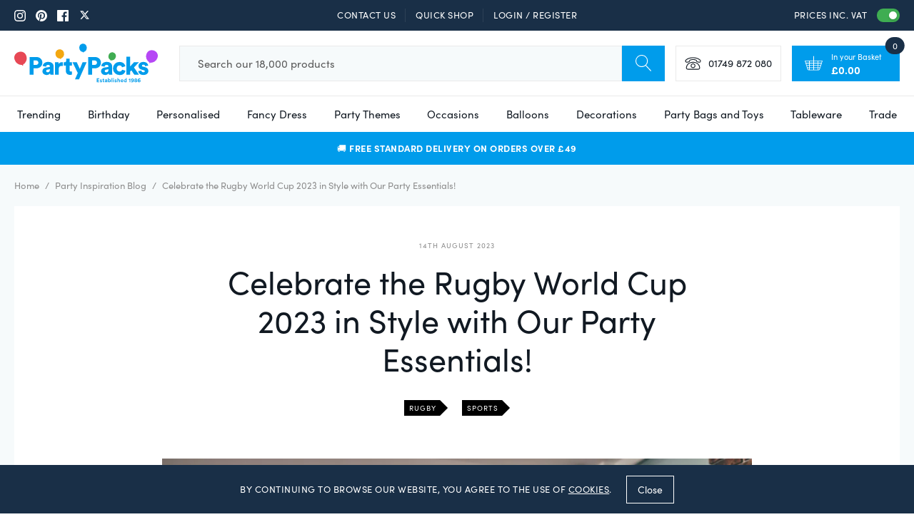

--- FILE ---
content_type: text/html; charset=utf-8
request_url: https://www.partypacks.co.uk/blogs/party-inspiration/celebrate-the-rugby-world-cup-2023-in-style-with-our-party-essentials
body_size: 70233
content:
<!doctype html>
<html class="util-NoJs" lang="en">
  <head>
    <meta charset="utf-8">
    <meta http-equiv="X-UA-Compatible" content="IE=edge">
    <meta name="viewport" content="width=device-width,initial-scale=1">
    <meta name="author" content="By Association Only" /><link rel="canonical" href="https://www.partypacks.co.uk/blogs/party-inspiration/celebrate-the-rugby-world-cup-2023-in-style-with-our-party-essentials"/><title>Celebrate the Rugby World Cup 2023 in Style with Our Party Essentials!
&ndash; Party Packs</title><meta name="description" content="Hey rugby fans and party enthusiasts! The excitement is building up as the Rugby World Cup 2023 is just around the corner. What better way to show your support for your favorite teams and players than by throwing an epic Rugby World Cup party? Whether you&#39;re a die-hard rugby fan or just looking for a reason to celebrat"><link rel="icon" type="image/png" href="//www.partypacks.co.uk/cdn/shop/files/favicon16x16_16x16.png?v=1613560839" sizes="16x16" /><link rel="shortcut icon" type="image/png" href="//www.partypacks.co.uk/cdn/shop/files/favicon32x32_32x32.png?v=1613560839" sizes="32x32" /><link rel="icon" type="image/png" href="//www.partypacks.co.uk/cdn/shop/files/favicon192x192_194x194.png?v=1613560839" sizes="194x194" /><link rel="apple-touch-icon" href="//www.partypacks.co.uk/cdn/shop/files/favicon180x180_180x180.png?v=1613560839" sizes="180x180" /><link rel="icon" type="image/png" href="//www.partypacks.co.uk/cdn/shop/files/favicon192x192_1b9fde8a-f0fc-4879-9e68-6c4ec7e402e0_192x192.png?v=1613560839" sizes="192x192" /><link rel="manifest" href="//www.partypacks.co.uk/cdn/shop/t/2/assets/site.webmanifest.json?v=118707212709034491011696253034" />
<link rel="mask-icon" href="//www.partypacks.co.uk/cdn/shop/t/2/assets/safari-pinned-tab.svg?v=97415581270275483611559906593" color="#009ceb" />

<meta name="apple-mobile-web-app-title" content="Party Packs" />
<meta name="application-name" content="Party Packs" />
<meta name="msapplication-TileColor" content="#009ceb" />
<meta name="msapplication-config" content="//www.partypacks.co.uk/cdn/shop/t/2/assets/browserconfig.xml?v=113430739995751055331696253034" />
<meta name="theme-color" content="#009ceb" />



<meta property="og:site_name" content="Party Packs">
<meta property="og:url" content="https://www.partypacks.co.uk/blogs/party-inspiration/celebrate-the-rugby-world-cup-2023-in-style-with-our-party-essentials">
<meta property="og:title" content="Celebrate the Rugby World Cup 2023 in Style with Our Party Essentials!">
<meta property="og:type" content="article">
<meta property="og:description" content="Hey rugby fans and party enthusiasts! The excitement is building up as the Rugby World Cup 2023 is just around the corner. What better way to show your support for your favorite teams and players than by throwing an epic Rugby World Cup party? Whether you're a die-hard rugby fan or just looking for a reason to celebrate, we've got you covered with the trendiest and most exciting party supplies from Party Packs.
Get Your Party Started with Our Must-Have Rugby World Cup 2024 Products:

Rugby Ball Bunting: Kick off your party decor with our awesome rugby ball bunting. Hang it up around your party space to create a sporty and festive atmosphere that's sure to get everyone in the mood for some rugby action!

Rugby Themed Tableware: Feast like champions with our Rugby World Cup-themed plates and cups. Serve up delicious snacks, finger foods, and drinks in style, and let your guests indulge in the ultimate game-day experience.

Team Flags and Banners: Show your allegiance to your favorite teams with our collection of team flags and banners. Deck out your party space with the colors and emblems of the competing nations and get ready to cheer on your team with pride!

The Full Package: Want an easy way to deocarate your venue? Whether its a small gasthering in your living room or a big bar event we supply the perfect packs to create a fantastic atmosphere to enjoy the sport we all love - RUGBY!
Party Tips for the Ultimate Rugby World Cup Celebration:


Team Colors Dress Code: Encourage your guests to dress in the colors of their favorite teams. It's a great way to create a lively and competitive atmosphere while adding to the visual appeal of your party.


Friendly Competitions: Set up a mini rugby game or a fun obstacle course in your backyard. Invite your guests to participate and win prizes to keep the excitement going.


Rugby Trivia and Quizzes: Test your guests' rugby knowledge with some engaging trivia and quizzes. Award small prizes for correct answers and keep the energy high throughout the event.


Game-Watching Zone: Designate a comfortable area for guests to watch the matches. Set up a big screen, arrange seating, and make sure everyone has a clear view of the action.


Half-Time Snacks: Prepare a variety of half-time snacks to keep everyone fueled. Finger foods, sliders, and nachos are perfect options to keep the energy up during breaks.


With Party Packs fantastic Rugby World Cup 2023 collection, your party is sure to be a roaring success. So, gear up, grab your friends, and get ready to celebrate the spirit of rugby like never before. Let's make this World Cup unforgettable both on and off the field!"><meta property="og:image" content="http://www.partypacks.co.uk/cdn/shop/articles/Rugby_Fans.jpg?v=1692011085">
      <meta property="og:image:secure_url" content="https://www.partypacks.co.uk/cdn/shop/articles/Rugby_Fans.jpg?v=1692011085">
      <meta property="og:image:width" content="1434">
      <meta property="og:image:height" content="923">
      <meta property="og:image:alt" content="Celebrate the Rugby World Cup 2023 in Style with Our Party Essentials!">

<meta name="twitter:site" content="@https://x.com/partypacks">
<meta name="twitter:card" content="summary_large_image">
<meta name="twitter:title" content="Celebrate the Rugby World Cup 2023 in Style with Our Party Essentials!">
<meta name="twitter:description" content="Hey rugby fans and party enthusiasts! The excitement is building up as the Rugby World Cup 2023 is just around the corner. What better way to show your support for your favorite teams and players than by throwing an epic Rugby World Cup party? Whether you're a die-hard rugby fan or just looking for a reason to celebrate, we've got you covered with the trendiest and most exciting party supplies from Party Packs.
Get Your Party Started with Our Must-Have Rugby World Cup 2024 Products:

Rugby Ball Bunting: Kick off your party decor with our awesome rugby ball bunting. Hang it up around your party space to create a sporty and festive atmosphere that's sure to get everyone in the mood for some rugby action!

Rugby Themed Tableware: Feast like champions with our Rugby World Cup-themed plates and cups. Serve up delicious snacks, finger foods, and drinks in style, and let your guests indulge in the ultimate game-day experience.

Team Flags and Banners: Show your allegiance to your favorite teams with our collection of team flags and banners. Deck out your party space with the colors and emblems of the competing nations and get ready to cheer on your team with pride!

The Full Package: Want an easy way to deocarate your venue? Whether its a small gasthering in your living room or a big bar event we supply the perfect packs to create a fantastic atmosphere to enjoy the sport we all love - RUGBY!
Party Tips for the Ultimate Rugby World Cup Celebration:


Team Colors Dress Code: Encourage your guests to dress in the colors of their favorite teams. It's a great way to create a lively and competitive atmosphere while adding to the visual appeal of your party.


Friendly Competitions: Set up a mini rugby game or a fun obstacle course in your backyard. Invite your guests to participate and win prizes to keep the excitement going.


Rugby Trivia and Quizzes: Test your guests' rugby knowledge with some engaging trivia and quizzes. Award small prizes for correct answers and keep the energy high throughout the event.


Game-Watching Zone: Designate a comfortable area for guests to watch the matches. Set up a big screen, arrange seating, and make sure everyone has a clear view of the action.


Half-Time Snacks: Prepare a variety of half-time snacks to keep everyone fueled. Finger foods, sliders, and nachos are perfect options to keep the energy up during breaks.


With Party Packs fantastic Rugby World Cup 2023 collection, your party is sure to be a roaring success. So, gear up, grab your friends, and get ready to celebrate the spirit of rugby like never before. Let's make this World Cup unforgettable both on and off the field!">

    
<link rel="prefetch" href="//www.partypacks.co.uk/cdn/shop/t/2/assets/layout.gift_card.css?v=146654676225287512971724833583" as="style"><link rel="prefetch" href="//www.partypacks.co.uk/cdn/shop/t/2/assets/layout.password.css?v=65505201738972542591724833581" as="style"><link type="text/css" href="//www.partypacks.co.uk/cdn/shop/t/2/assets/layout.theme.css?v=15091758807053651081724833579" rel="stylesheet">
<script>
      document.documentElement.className = document.documentElement.className.replace('util-NoJs', '');

      window.theme = {
        strings: {
          addToCart: "Add to basket",
          pleaseChoose: "Please choose",
          personalise: "Personalise",
          onSale: "On Sale",
          soldOut: "Out of Stock",
          unavailable: "Unavailable",
          selectAnOption: "Select an option",
          newIn: "New in",
          priceEach: "Price each:",
          subtotal: "Subtotal",
          checkout: "Continue to Checkout",
          checkoutButton: "Pay Now Securely",
          isInCart: "In Cart",
          download: "Download File"
        },
        moneyCurrencySymbol: "£",
        moneyFormat: "\u003cspan class=\"mon-Money\" data-amount=\"{{amount}}\"\u003e£{{amount}}\u003c\/span\u003e",
        moneyClass: 'mon-Money',
        showVat: true,
        customer: {
          isWholesale: false,},
        collection: {
          currentUrl: null
        },
        showPaymentIcons: true
      }

      
    </script>

    
  <script>
    if (window.localStorage && window.localStorage._tk_cache_v=160367) {
      document.documentElement.classList.add('wf-active')
      var script = document.createElement('script')
      script.innerHTML = window.localStorage._tk_cache_v=160367 + ";(function () {var timeout = setTimeout(function () {document.documentElement.classList.remove('wf-active');}, 300); Typekit.load({ async: false, active: function () { clearTimeout(timeout); }});})();";
      document.head.appendChild(script);
    }
    window._tk_onload = function () {
      var req = new XMLHttpRequest()
      req.addEventListener("load", function () {
        Object.keys(window.localStorage)
          .forEach(function (key) {
            if (key.indexOf('_tk_cache_') >= 0) {
              window.localStorage.removeItem(key)
            }
          })

        window.localStorage._tk_cache_v=160367 = this.responseText;
      });
      req.open("GET", "https://use.typekit.net/dgx1dgd.js");
      req.send();
    };
  </script>

  <script
    async
    src="https://use.typekit.net/dgx1dgd.js"
    onload="Typekit.load({ async: true, loading: window._tk_onload })"
  ></script>


    <script src="//www.partypacks.co.uk/cdn/s/shopify/shopify_common.js" type="text/javascript"></script>
    <script src="//www.partypacks.co.uk/cdn/s/javascripts/currencies.js" type="text/javascript"></script>
    
<link rel="prefetch" href="//www.partypacks.co.uk/cdn/shop/t/2/assets/layout.gift_card.js?v=183174232378446533911724833574" as="script"><link rel="prefetch" href="//www.partypacks.co.uk/cdn/shop/t/2/assets/layout.password.js?v=111053522642662788681724833581" as="script"><script type="text/javascript" src="//www.partypacks.co.uk/cdn/shop/t/2/assets/vendors@layout.theme.js?v=61314375185984792861724833586" defer="defer"></script><script type="text/javascript" src="//www.partypacks.co.uk/cdn/shop/t/2/assets/layout.theme.js?v=136061397794763300381724833584" defer="defer"></script><link rel="prefetch" href="//www.partypacks.co.uk/cdn/shop/t/2/assets/template.cart@template.collection.sub-collections@template.index@template.login@template.page.faqs@template.product@template.product.text-personalisation.js?v=52680750723179279691724833578" as="script"><link rel="prefetch" href="//www.partypacks.co.uk/cdn/shop/t/2/assets/template.cart.js?v=184053192982857346141724833581" as="script"><link rel="prefetch" href="//www.partypacks.co.uk/cdn/shop/t/2/assets/template.collection.sub-collections.js?v=99549032183734284421724833584" as="script"><link rel="prefetch" href="//www.partypacks.co.uk/cdn/shop/t/2/assets/vendors@template.gift_card.js?v=171153819048969164721724833573" as="script"><link rel="prefetch" href="//www.partypacks.co.uk/cdn/shop/t/2/assets/template.gift_card.js?v=1260750199124225291724833575" as="script"><link rel="prefetch" href="//www.partypacks.co.uk/cdn/shop/t/2/assets/template.index.js?v=115438481227678931181724833580" as="script"><link rel="prefetch" href="//www.partypacks.co.uk/cdn/shop/t/2/assets/template.page.faqs.js?v=103073525607627954921724833580" as="script"><link rel="prefetch" href="//www.partypacks.co.uk/cdn/shop/t/2/assets/template.product.js?v=90599832534536167441724833581" as="script"><link rel="prefetch" href="//www.partypacks.co.uk/cdn/shop/t/2/assets/template.product.text-personalisation.js?v=116728192043258050621724833584" as="script"><link rel="prefetch" href="//www.partypacks.co.uk/cdn/shop/t/2/assets/template.addresses.js?v=135041617649700846441724833583" as="script"><link rel="prefetch" href="//www.partypacks.co.uk/cdn/shop/t/2/assets/template.login.js?v=97902805825912892281724833576" as="script">
    <script>window.performance && window.performance.mark && window.performance.mark('shopify.content_for_header.start');</script><meta name="google-site-verification" content="ut97oKZJpBBMlenXk1jjAoAa2Q9mj-r09x1sNcOV_0c">
<meta name="facebook-domain-verification" content="8kpmvzr58ep0zplaeovrved7d9tp8a">
<meta id="shopify-digital-wallet" name="shopify-digital-wallet" content="/5141725277/digital_wallets/dialog">
<meta name="shopify-checkout-api-token" content="ced006290c6d972ec70b8b0e486ecb16">
<meta id="in-context-paypal-metadata" data-shop-id="5141725277" data-venmo-supported="false" data-environment="production" data-locale="en_US" data-paypal-v4="true" data-currency="GBP">
<link rel="alternate" type="application/atom+xml" title="Feed" href="/blogs/party-inspiration.atom" />
<script async="async" src="/checkouts/internal/preloads.js?locale=en-GB"></script>
<link rel="preconnect" href="https://shop.app" crossorigin="anonymous">
<script async="async" src="https://shop.app/checkouts/internal/preloads.js?locale=en-GB&shop_id=5141725277" crossorigin="anonymous"></script>
<script id="apple-pay-shop-capabilities" type="application/json">{"shopId":5141725277,"countryCode":"GB","currencyCode":"GBP","merchantCapabilities":["supports3DS"],"merchantId":"gid:\/\/shopify\/Shop\/5141725277","merchantName":"Party Packs","requiredBillingContactFields":["postalAddress","email","phone"],"requiredShippingContactFields":["postalAddress","email","phone"],"shippingType":"shipping","supportedNetworks":["visa","maestro","masterCard","amex","discover","elo"],"total":{"type":"pending","label":"Party Packs","amount":"1.00"},"shopifyPaymentsEnabled":true,"supportsSubscriptions":true}</script>
<script id="shopify-features" type="application/json">{"accessToken":"ced006290c6d972ec70b8b0e486ecb16","betas":["rich-media-storefront-analytics"],"domain":"www.partypacks.co.uk","predictiveSearch":true,"shopId":5141725277,"locale":"en"}</script>
<script>var Shopify = Shopify || {};
Shopify.shop = "partypacks-store.myshopify.com";
Shopify.locale = "en";
Shopify.currency = {"active":"GBP","rate":"1.0"};
Shopify.country = "GB";
Shopify.theme = {"name":"Party Packs by BAO (Live)","id":73828663389,"schema_name":"Party Packs by BAO","schema_version":"1.0.0","theme_store_id":null,"role":"main"};
Shopify.theme.handle = "null";
Shopify.theme.style = {"id":null,"handle":null};
Shopify.cdnHost = "www.partypacks.co.uk/cdn";
Shopify.routes = Shopify.routes || {};
Shopify.routes.root = "/";</script>
<script type="module">!function(o){(o.Shopify=o.Shopify||{}).modules=!0}(window);</script>
<script>!function(o){function n(){var o=[];function n(){o.push(Array.prototype.slice.apply(arguments))}return n.q=o,n}var t=o.Shopify=o.Shopify||{};t.loadFeatures=n(),t.autoloadFeatures=n()}(window);</script>
<script>
  window.ShopifyPay = window.ShopifyPay || {};
  window.ShopifyPay.apiHost = "shop.app\/pay";
  window.ShopifyPay.redirectState = null;
</script>
<script id="shop-js-analytics" type="application/json">{"pageType":"article"}</script>
<script defer="defer" async type="module" src="//www.partypacks.co.uk/cdn/shopifycloud/shop-js/modules/v2/client.init-shop-cart-sync_BT-GjEfc.en.esm.js"></script>
<script defer="defer" async type="module" src="//www.partypacks.co.uk/cdn/shopifycloud/shop-js/modules/v2/chunk.common_D58fp_Oc.esm.js"></script>
<script defer="defer" async type="module" src="//www.partypacks.co.uk/cdn/shopifycloud/shop-js/modules/v2/chunk.modal_xMitdFEc.esm.js"></script>
<script type="module">
  await import("//www.partypacks.co.uk/cdn/shopifycloud/shop-js/modules/v2/client.init-shop-cart-sync_BT-GjEfc.en.esm.js");
await import("//www.partypacks.co.uk/cdn/shopifycloud/shop-js/modules/v2/chunk.common_D58fp_Oc.esm.js");
await import("//www.partypacks.co.uk/cdn/shopifycloud/shop-js/modules/v2/chunk.modal_xMitdFEc.esm.js");

  window.Shopify.SignInWithShop?.initShopCartSync?.({"fedCMEnabled":true,"windoidEnabled":true});

</script>
<script>
  window.Shopify = window.Shopify || {};
  if (!window.Shopify.featureAssets) window.Shopify.featureAssets = {};
  window.Shopify.featureAssets['shop-js'] = {"shop-cart-sync":["modules/v2/client.shop-cart-sync_DZOKe7Ll.en.esm.js","modules/v2/chunk.common_D58fp_Oc.esm.js","modules/v2/chunk.modal_xMitdFEc.esm.js"],"init-fed-cm":["modules/v2/client.init-fed-cm_B6oLuCjv.en.esm.js","modules/v2/chunk.common_D58fp_Oc.esm.js","modules/v2/chunk.modal_xMitdFEc.esm.js"],"shop-cash-offers":["modules/v2/client.shop-cash-offers_D2sdYoxE.en.esm.js","modules/v2/chunk.common_D58fp_Oc.esm.js","modules/v2/chunk.modal_xMitdFEc.esm.js"],"shop-login-button":["modules/v2/client.shop-login-button_QeVjl5Y3.en.esm.js","modules/v2/chunk.common_D58fp_Oc.esm.js","modules/v2/chunk.modal_xMitdFEc.esm.js"],"pay-button":["modules/v2/client.pay-button_DXTOsIq6.en.esm.js","modules/v2/chunk.common_D58fp_Oc.esm.js","modules/v2/chunk.modal_xMitdFEc.esm.js"],"shop-button":["modules/v2/client.shop-button_DQZHx9pm.en.esm.js","modules/v2/chunk.common_D58fp_Oc.esm.js","modules/v2/chunk.modal_xMitdFEc.esm.js"],"avatar":["modules/v2/client.avatar_BTnouDA3.en.esm.js"],"init-windoid":["modules/v2/client.init-windoid_CR1B-cfM.en.esm.js","modules/v2/chunk.common_D58fp_Oc.esm.js","modules/v2/chunk.modal_xMitdFEc.esm.js"],"init-shop-for-new-customer-accounts":["modules/v2/client.init-shop-for-new-customer-accounts_C_vY_xzh.en.esm.js","modules/v2/client.shop-login-button_QeVjl5Y3.en.esm.js","modules/v2/chunk.common_D58fp_Oc.esm.js","modules/v2/chunk.modal_xMitdFEc.esm.js"],"init-shop-email-lookup-coordinator":["modules/v2/client.init-shop-email-lookup-coordinator_BI7n9ZSv.en.esm.js","modules/v2/chunk.common_D58fp_Oc.esm.js","modules/v2/chunk.modal_xMitdFEc.esm.js"],"init-shop-cart-sync":["modules/v2/client.init-shop-cart-sync_BT-GjEfc.en.esm.js","modules/v2/chunk.common_D58fp_Oc.esm.js","modules/v2/chunk.modal_xMitdFEc.esm.js"],"shop-toast-manager":["modules/v2/client.shop-toast-manager_DiYdP3xc.en.esm.js","modules/v2/chunk.common_D58fp_Oc.esm.js","modules/v2/chunk.modal_xMitdFEc.esm.js"],"init-customer-accounts":["modules/v2/client.init-customer-accounts_D9ZNqS-Q.en.esm.js","modules/v2/client.shop-login-button_QeVjl5Y3.en.esm.js","modules/v2/chunk.common_D58fp_Oc.esm.js","modules/v2/chunk.modal_xMitdFEc.esm.js"],"init-customer-accounts-sign-up":["modules/v2/client.init-customer-accounts-sign-up_iGw4briv.en.esm.js","modules/v2/client.shop-login-button_QeVjl5Y3.en.esm.js","modules/v2/chunk.common_D58fp_Oc.esm.js","modules/v2/chunk.modal_xMitdFEc.esm.js"],"shop-follow-button":["modules/v2/client.shop-follow-button_CqMgW2wH.en.esm.js","modules/v2/chunk.common_D58fp_Oc.esm.js","modules/v2/chunk.modal_xMitdFEc.esm.js"],"checkout-modal":["modules/v2/client.checkout-modal_xHeaAweL.en.esm.js","modules/v2/chunk.common_D58fp_Oc.esm.js","modules/v2/chunk.modal_xMitdFEc.esm.js"],"shop-login":["modules/v2/client.shop-login_D91U-Q7h.en.esm.js","modules/v2/chunk.common_D58fp_Oc.esm.js","modules/v2/chunk.modal_xMitdFEc.esm.js"],"lead-capture":["modules/v2/client.lead-capture_BJmE1dJe.en.esm.js","modules/v2/chunk.common_D58fp_Oc.esm.js","modules/v2/chunk.modal_xMitdFEc.esm.js"],"payment-terms":["modules/v2/client.payment-terms_Ci9AEqFq.en.esm.js","modules/v2/chunk.common_D58fp_Oc.esm.js","modules/v2/chunk.modal_xMitdFEc.esm.js"]};
</script>
<script>(function() {
  var isLoaded = false;
  function asyncLoad() {
    if (isLoaded) return;
    isLoaded = true;
    var urls = ["https:\/\/js.klevu.com\/klevu-js-v1\/js\/klevuScript.js?klevuapi=klevu-156285453350310159\u0026lang=en\u0026shop=partypacks-store.myshopify.com","\/\/code.tidio.co\/tk6ci3eu11cwgbdsrbt9mgmmsdg90plc.js?shop=partypacks-store.myshopify.com","https:\/\/cdn.nfcube.com\/instafeed-1a2a9fa7b63b1d1f9cf376f5c1be0322.js?shop=partypacks-store.myshopify.com","https:\/\/s3.eu-west-1.amazonaws.com\/production-klarna-il-shopify-osm\/94e9fff33480c47f1f4290009834e8a0d63e685a\/partypacks-store.myshopify.com-1724833611603.js?shop=partypacks-store.myshopify.com"];
    for (var i = 0; i < urls.length; i++) {
      var s = document.createElement('script');
      s.type = 'text/javascript';
      s.async = true;
      s.src = urls[i];
      var x = document.getElementsByTagName('script')[0];
      x.parentNode.insertBefore(s, x);
    }
  };
  if(window.attachEvent) {
    window.attachEvent('onload', asyncLoad);
  } else {
    window.addEventListener('load', asyncLoad, false);
  }
})();</script>
<script id="__st">var __st={"a":5141725277,"offset":0,"reqid":"849f6cb2-0298-4768-835f-bc10729b601f-1769164868","pageurl":"www.partypacks.co.uk\/blogs\/party-inspiration\/celebrate-the-rugby-world-cup-2023-in-style-with-our-party-essentials","s":"articles-557708279901","u":"8a1794fe12e0","p":"article","rtyp":"article","rid":557708279901};</script>
<script>window.ShopifyPaypalV4VisibilityTracking = true;</script>
<script id="captcha-bootstrap">!function(){'use strict';const t='contact',e='account',n='new_comment',o=[[t,t],['blogs',n],['comments',n],[t,'customer']],c=[[e,'customer_login'],[e,'guest_login'],[e,'recover_customer_password'],[e,'create_customer']],r=t=>t.map((([t,e])=>`form[action*='/${t}']:not([data-nocaptcha='true']) input[name='form_type'][value='${e}']`)).join(','),a=t=>()=>t?[...document.querySelectorAll(t)].map((t=>t.form)):[];function s(){const t=[...o],e=r(t);return a(e)}const i='password',u='form_key',d=['recaptcha-v3-token','g-recaptcha-response','h-captcha-response',i],f=()=>{try{return window.sessionStorage}catch{return}},m='__shopify_v',_=t=>t.elements[u];function p(t,e,n=!1){try{const o=window.sessionStorage,c=JSON.parse(o.getItem(e)),{data:r}=function(t){const{data:e,action:n}=t;return t[m]||n?{data:e,action:n}:{data:t,action:n}}(c);for(const[e,n]of Object.entries(r))t.elements[e]&&(t.elements[e].value=n);n&&o.removeItem(e)}catch(o){console.error('form repopulation failed',{error:o})}}const l='form_type',E='cptcha';function T(t){t.dataset[E]=!0}const w=window,h=w.document,L='Shopify',v='ce_forms',y='captcha';let A=!1;((t,e)=>{const n=(g='f06e6c50-85a8-45c8-87d0-21a2b65856fe',I='https://cdn.shopify.com/shopifycloud/storefront-forms-hcaptcha/ce_storefront_forms_captcha_hcaptcha.v1.5.2.iife.js',D={infoText:'Protected by hCaptcha',privacyText:'Privacy',termsText:'Terms'},(t,e,n)=>{const o=w[L][v],c=o.bindForm;if(c)return c(t,g,e,D).then(n);var r;o.q.push([[t,g,e,D],n]),r=I,A||(h.body.append(Object.assign(h.createElement('script'),{id:'captcha-provider',async:!0,src:r})),A=!0)});var g,I,D;w[L]=w[L]||{},w[L][v]=w[L][v]||{},w[L][v].q=[],w[L][y]=w[L][y]||{},w[L][y].protect=function(t,e){n(t,void 0,e),T(t)},Object.freeze(w[L][y]),function(t,e,n,w,h,L){const[v,y,A,g]=function(t,e,n){const i=e?o:[],u=t?c:[],d=[...i,...u],f=r(d),m=r(i),_=r(d.filter((([t,e])=>n.includes(e))));return[a(f),a(m),a(_),s()]}(w,h,L),I=t=>{const e=t.target;return e instanceof HTMLFormElement?e:e&&e.form},D=t=>v().includes(t);t.addEventListener('submit',(t=>{const e=I(t);if(!e)return;const n=D(e)&&!e.dataset.hcaptchaBound&&!e.dataset.recaptchaBound,o=_(e),c=g().includes(e)&&(!o||!o.value);(n||c)&&t.preventDefault(),c&&!n&&(function(t){try{if(!f())return;!function(t){const e=f();if(!e)return;const n=_(t);if(!n)return;const o=n.value;o&&e.removeItem(o)}(t);const e=Array.from(Array(32),(()=>Math.random().toString(36)[2])).join('');!function(t,e){_(t)||t.append(Object.assign(document.createElement('input'),{type:'hidden',name:u})),t.elements[u].value=e}(t,e),function(t,e){const n=f();if(!n)return;const o=[...t.querySelectorAll(`input[type='${i}']`)].map((({name:t})=>t)),c=[...d,...o],r={};for(const[a,s]of new FormData(t).entries())c.includes(a)||(r[a]=s);n.setItem(e,JSON.stringify({[m]:1,action:t.action,data:r}))}(t,e)}catch(e){console.error('failed to persist form',e)}}(e),e.submit())}));const S=(t,e)=>{t&&!t.dataset[E]&&(n(t,e.some((e=>e===t))),T(t))};for(const o of['focusin','change'])t.addEventListener(o,(t=>{const e=I(t);D(e)&&S(e,y())}));const B=e.get('form_key'),M=e.get(l),P=B&&M;t.addEventListener('DOMContentLoaded',(()=>{const t=y();if(P)for(const e of t)e.elements[l].value===M&&p(e,B);[...new Set([...A(),...v().filter((t=>'true'===t.dataset.shopifyCaptcha))])].forEach((e=>S(e,t)))}))}(h,new URLSearchParams(w.location.search),n,t,e,['guest_login'])})(!0,!0)}();</script>
<script integrity="sha256-4kQ18oKyAcykRKYeNunJcIwy7WH5gtpwJnB7kiuLZ1E=" data-source-attribution="shopify.loadfeatures" defer="defer" src="//www.partypacks.co.uk/cdn/shopifycloud/storefront/assets/storefront/load_feature-a0a9edcb.js" crossorigin="anonymous"></script>
<script crossorigin="anonymous" defer="defer" src="//www.partypacks.co.uk/cdn/shopifycloud/storefront/assets/shopify_pay/storefront-65b4c6d7.js?v=20250812"></script>
<script data-source-attribution="shopify.dynamic_checkout.dynamic.init">var Shopify=Shopify||{};Shopify.PaymentButton=Shopify.PaymentButton||{isStorefrontPortableWallets:!0,init:function(){window.Shopify.PaymentButton.init=function(){};var t=document.createElement("script");t.src="https://www.partypacks.co.uk/cdn/shopifycloud/portable-wallets/latest/portable-wallets.en.js",t.type="module",document.head.appendChild(t)}};
</script>
<script data-source-attribution="shopify.dynamic_checkout.buyer_consent">
  function portableWalletsHideBuyerConsent(e){var t=document.getElementById("shopify-buyer-consent"),n=document.getElementById("shopify-subscription-policy-button");t&&n&&(t.classList.add("hidden"),t.setAttribute("aria-hidden","true"),n.removeEventListener("click",e))}function portableWalletsShowBuyerConsent(e){var t=document.getElementById("shopify-buyer-consent"),n=document.getElementById("shopify-subscription-policy-button");t&&n&&(t.classList.remove("hidden"),t.removeAttribute("aria-hidden"),n.addEventListener("click",e))}window.Shopify?.PaymentButton&&(window.Shopify.PaymentButton.hideBuyerConsent=portableWalletsHideBuyerConsent,window.Shopify.PaymentButton.showBuyerConsent=portableWalletsShowBuyerConsent);
</script>
<script data-source-attribution="shopify.dynamic_checkout.cart.bootstrap">document.addEventListener("DOMContentLoaded",(function(){function t(){return document.querySelector("shopify-accelerated-checkout-cart, shopify-accelerated-checkout")}if(t())Shopify.PaymentButton.init();else{new MutationObserver((function(e,n){t()&&(Shopify.PaymentButton.init(),n.disconnect())})).observe(document.body,{childList:!0,subtree:!0})}}));
</script>
<link id="shopify-accelerated-checkout-styles" rel="stylesheet" media="screen" href="https://www.partypacks.co.uk/cdn/shopifycloud/portable-wallets/latest/accelerated-checkout-backwards-compat.css" crossorigin="anonymous">
<style id="shopify-accelerated-checkout-cart">
        #shopify-buyer-consent {
  margin-top: 1em;
  display: inline-block;
  width: 100%;
}

#shopify-buyer-consent.hidden {
  display: none;
}

#shopify-subscription-policy-button {
  background: none;
  border: none;
  padding: 0;
  text-decoration: underline;
  font-size: inherit;
  cursor: pointer;
}

#shopify-subscription-policy-button::before {
  box-shadow: none;
}

      </style>

<script>window.performance && window.performance.mark && window.performance.mark('shopify.content_for_header.end');</script>

    <link rel="preconnect" href="https://v.shopify.com">
    <link rel="preconnect" href="https://monorail-edge.shopifysvc.com">

    <meta name="google-site-verification" content="AuUZlpl9qrNSQT45q0DNCG0hFtVaO4kO_GRD7CEDwv8" />

    <script
      src="https://code.jquery.com/jquery-3.4.1.min.js"
      integrity="sha256-CSXorXvZcTkaix6Yvo6HppcZGetbYMGWSFlBw8HfCJo="
      crossorigin="anonymous"></script>

    <script>
      (function(h,o,t,j,a,r){
        h.hj=h.hj||function(){(h.hj.q=h.hj.q||[]).push(arguments)};
        h._hjSettings={hjid:267658,hjsv:6};
        a=o.getElementsByTagName('head')[0];
        r=o.createElement('script');r.async=1;
        r.src=t+h._hjSettings.hjid+j+h._hjSettings.hjsv;
        a.appendChild(r);
      })(window,document,'https://static.hotjar.com/c/hotjar-','.js?sv=');
    </script>

    <script>
      var dm_insight_id ='DM-7774190045-01';
      // Do not change this
      (function(w,d,u,t,o,c){w['dmtrackingobjectname']=o;c=d.createElement(t);c.async=1;c.src=u;t=d.getElementsByTagName
      (t)[0];t.parentNode.insertBefore(c,t);w[o]=w[o]||function(){(w[o].q=w[o].q||[]).push(arguments);};w[o]('track');
      })(window, document, '//static.trackedweb.net/js/_dmptv4.js', 'script', 'dmPt');
    </script>

    <!-- Global site tag (gtag.js) - Google Ads: 1072087529 -->
    <script async src="https://www.googletagmanager.com/gtag/js?id=AW-1072087529"></script>
    <script>
      window.dataLayer = window.dataLayer || [];
      function gtag(){dataLayer.push(arguments);}
      gtag('js', new Date());

      gtag('config', 'AW-1072087529');
    </script>
  <!-- BEGIN app block: shopify://apps/bm-country-blocker-ip-blocker/blocks/boostmark-blocker/bf9db4b9-be4b-45e1-8127-bbcc07d93e7e -->

  <script src="https://cdn.shopify.com/extensions/019b300f-1323-7b7a-bda2-a589132c3189/boostymark-regionblock-71/assets/blocker.js?v=4&shop=partypacks-store.myshopify.com" async></script>
  <script src="https://cdn.shopify.com/extensions/019b300f-1323-7b7a-bda2-a589132c3189/boostymark-regionblock-71/assets/jk4ukh.js?c=6&shop=partypacks-store.myshopify.com" async></script>

  
    <script async>
      function _0x3f8f(_0x223ce8,_0x21bbeb){var _0x6fb9ec=_0x6fb9();return _0x3f8f=function(_0x3f8f82,_0x5dbe6e){_0x3f8f82=_0x3f8f82-0x191;var _0x51bf69=_0x6fb9ec[_0x3f8f82];return _0x51bf69;},_0x3f8f(_0x223ce8,_0x21bbeb);}(function(_0x4724fe,_0xeb51bb){var _0x47dea2=_0x3f8f,_0x141c8b=_0x4724fe();while(!![]){try{var _0x4a9abe=parseInt(_0x47dea2(0x1af))/0x1*(-parseInt(_0x47dea2(0x1aa))/0x2)+-parseInt(_0x47dea2(0x1a7))/0x3*(parseInt(_0x47dea2(0x192))/0x4)+parseInt(_0x47dea2(0x1a3))/0x5*(parseInt(_0x47dea2(0x1a6))/0x6)+-parseInt(_0x47dea2(0x19d))/0x7*(-parseInt(_0x47dea2(0x191))/0x8)+-parseInt(_0x47dea2(0x1a4))/0x9*(parseInt(_0x47dea2(0x196))/0xa)+-parseInt(_0x47dea2(0x1a0))/0xb+parseInt(_0x47dea2(0x198))/0xc;if(_0x4a9abe===_0xeb51bb)break;else _0x141c8b['push'](_0x141c8b['shift']());}catch(_0x5bdae7){_0x141c8b['push'](_0x141c8b['shift']());}}}(_0x6fb9,0x2b917),function e(){var _0x379294=_0x3f8f;window[_0x379294(0x19f)]=![];var _0x59af3b=new MutationObserver(function(_0x10185c){var _0x39bea0=_0x379294;_0x10185c[_0x39bea0(0x19b)](function(_0x486a2e){var _0x1ea3a0=_0x39bea0;_0x486a2e['addedNodes'][_0x1ea3a0(0x19b)](function(_0x1880c1){var _0x37d441=_0x1ea3a0;if(_0x1880c1[_0x37d441(0x193)]===_0x37d441(0x19c)&&window[_0x37d441(0x19f)]==![]){var _0x64f391=_0x1880c1['textContent']||_0x1880c1[_0x37d441(0x19e)];_0x64f391[_0x37d441(0x1ad)](_0x37d441(0x1ab))&&(window[_0x37d441(0x19f)]=!![],window['_bm_blocked_script']=_0x64f391,_0x1880c1[_0x37d441(0x194)][_0x37d441(0x1a2)](_0x1880c1),_0x59af3b[_0x37d441(0x195)]());}});});});_0x59af3b[_0x379294(0x1a9)](document[_0x379294(0x1a5)],{'childList':!![],'subtree':!![]}),setTimeout(()=>{var _0x43bd71=_0x379294;if(!window[_0x43bd71(0x1ae)]&&window['_bm_blocked']){var _0x4f89e0=document[_0x43bd71(0x1a8)](_0x43bd71(0x19a));_0x4f89e0[_0x43bd71(0x1ac)]=_0x43bd71(0x197),_0x4f89e0[_0x43bd71(0x1a1)]=window['_bm_blocked_script'],document[_0x43bd71(0x199)]['appendChild'](_0x4f89e0);}},0x2ee0);}());function _0x6fb9(){var _0x432d5b=['head','script','forEach','SCRIPT','7fPmGqS','src','_bm_blocked','1276902CZtaAd','textContent','removeChild','5xRSprd','513qTrjgw','documentElement','1459980yoQzSv','6QRCLrj','createElement','observe','33750bDyRAA','var\x20customDocumentWrite\x20=\x20function(content)','className','includes','bmExtension','11ecERGS','2776368sDqaNF','444776RGnQWH','nodeName','parentNode','disconnect','25720cFqzCY','analytics','3105336gpytKO'];_0x6fb9=function(){return _0x432d5b;};return _0x6fb9();}
    </script>
  

  

  
    <script async>
      !function(){var t;new MutationObserver(function(t,e){if(document.body&&(e.disconnect(),!window.bmExtension)){let i=document.createElement('div');i.id='bm-preload-mask',i.style.cssText='position: fixed !important; top: 0 !important; left: 0 !important; width: 100% !important; height: 100% !important; background-color: white !important; z-index: 2147483647 !important; display: block !important;',document.body.appendChild(i),setTimeout(function(){i.parentNode&&i.parentNode.removeChild(i);},1e4);}}).observe(document.documentElement,{childList:!0,subtree:!0});}();
    </script>
  

  

  













<!-- END app block --><!-- BEGIN app block: shopify://apps/simprosys-google-shopping-feed/blocks/core_settings_block/1f0b859e-9fa6-4007-97e8-4513aff5ff3b --><!-- BEGIN: GSF App Core Tags & Scripts by Simprosys Google Shopping Feed -->









<!-- END: GSF App Core Tags & Scripts by Simprosys Google Shopping Feed -->
<!-- END app block --><!-- BEGIN app block: shopify://apps/zepto-product-personalizer/blocks/product_personalizer_main/7411210d-7b32-4c09-9455-e129e3be4729 -->
<!-- BEGIN app snippet: zepto_common --><script>
var pplr_cart = {"note":null,"attributes":{},"original_total_price":0,"total_price":0,"total_discount":0,"total_weight":0.0,"item_count":0,"items":[],"requires_shipping":false,"currency":"GBP","items_subtotal_price":0,"cart_level_discount_applications":[],"checkout_charge_amount":0};
var pplr_shop_currency = "GBP";
var pplr_enabled_currencies_size = 2;
var pplr_money_formate = "\u003cspan class=\"mon-Money\" data-amount=\"{{amount}}\"\u003e£{{amount}}\u003c\/span\u003e";
var pplr_manual_theme_selector=["CartCount span","tr:has([name*=updates])","tr img:first",".line-item__title",".cart__item--price .cart__price",".grid__item.one-half.text-right",".pplr_item_remove",".ajaxcart__qty",".header__cart-price-bubble span[data-cart-price-bubble]","form[action*=cart] [name=checkout]","Click To View Image","1","Discount Code \u003cstrong\u003e{{ code }}\u003c\/strong\u003e is invalid","Discount code","Apply","#pplr_D_class","Subtotal","Shipping","\u003cstrong\u003eEST. Total\u003c\/strong\u003e"];
</script>
<script defer src="//cdn-zeptoapps.com/product-personalizer/pplr_common.js?v=23" ></script><!-- END app snippet -->

<!-- END app block --><link href="https://monorail-edge.shopifysvc.com" rel="dns-prefetch">
<script>(function(){if ("sendBeacon" in navigator && "performance" in window) {try {var session_token_from_headers = performance.getEntriesByType('navigation')[0].serverTiming.find(x => x.name == '_s').description;} catch {var session_token_from_headers = undefined;}var session_cookie_matches = document.cookie.match(/_shopify_s=([^;]*)/);var session_token_from_cookie = session_cookie_matches && session_cookie_matches.length === 2 ? session_cookie_matches[1] : "";var session_token = session_token_from_headers || session_token_from_cookie || "";function handle_abandonment_event(e) {var entries = performance.getEntries().filter(function(entry) {return /monorail-edge.shopifysvc.com/.test(entry.name);});if (!window.abandonment_tracked && entries.length === 0) {window.abandonment_tracked = true;var currentMs = Date.now();var navigation_start = performance.timing.navigationStart;var payload = {shop_id: 5141725277,url: window.location.href,navigation_start,duration: currentMs - navigation_start,session_token,page_type: "article"};window.navigator.sendBeacon("https://monorail-edge.shopifysvc.com/v1/produce", JSON.stringify({schema_id: "online_store_buyer_site_abandonment/1.1",payload: payload,metadata: {event_created_at_ms: currentMs,event_sent_at_ms: currentMs}}));}}window.addEventListener('pagehide', handle_abandonment_event);}}());</script>
<script id="web-pixels-manager-setup">(function e(e,d,r,n,o){if(void 0===o&&(o={}),!Boolean(null===(a=null===(i=window.Shopify)||void 0===i?void 0:i.analytics)||void 0===a?void 0:a.replayQueue)){var i,a;window.Shopify=window.Shopify||{};var t=window.Shopify;t.analytics=t.analytics||{};var s=t.analytics;s.replayQueue=[],s.publish=function(e,d,r){return s.replayQueue.push([e,d,r]),!0};try{self.performance.mark("wpm:start")}catch(e){}var l=function(){var e={modern:/Edge?\/(1{2}[4-9]|1[2-9]\d|[2-9]\d{2}|\d{4,})\.\d+(\.\d+|)|Firefox\/(1{2}[4-9]|1[2-9]\d|[2-9]\d{2}|\d{4,})\.\d+(\.\d+|)|Chrom(ium|e)\/(9{2}|\d{3,})\.\d+(\.\d+|)|(Maci|X1{2}).+ Version\/(15\.\d+|(1[6-9]|[2-9]\d|\d{3,})\.\d+)([,.]\d+|)( \(\w+\)|)( Mobile\/\w+|) Safari\/|Chrome.+OPR\/(9{2}|\d{3,})\.\d+\.\d+|(CPU[ +]OS|iPhone[ +]OS|CPU[ +]iPhone|CPU IPhone OS|CPU iPad OS)[ +]+(15[._]\d+|(1[6-9]|[2-9]\d|\d{3,})[._]\d+)([._]\d+|)|Android:?[ /-](13[3-9]|1[4-9]\d|[2-9]\d{2}|\d{4,})(\.\d+|)(\.\d+|)|Android.+Firefox\/(13[5-9]|1[4-9]\d|[2-9]\d{2}|\d{4,})\.\d+(\.\d+|)|Android.+Chrom(ium|e)\/(13[3-9]|1[4-9]\d|[2-9]\d{2}|\d{4,})\.\d+(\.\d+|)|SamsungBrowser\/([2-9]\d|\d{3,})\.\d+/,legacy:/Edge?\/(1[6-9]|[2-9]\d|\d{3,})\.\d+(\.\d+|)|Firefox\/(5[4-9]|[6-9]\d|\d{3,})\.\d+(\.\d+|)|Chrom(ium|e)\/(5[1-9]|[6-9]\d|\d{3,})\.\d+(\.\d+|)([\d.]+$|.*Safari\/(?![\d.]+ Edge\/[\d.]+$))|(Maci|X1{2}).+ Version\/(10\.\d+|(1[1-9]|[2-9]\d|\d{3,})\.\d+)([,.]\d+|)( \(\w+\)|)( Mobile\/\w+|) Safari\/|Chrome.+OPR\/(3[89]|[4-9]\d|\d{3,})\.\d+\.\d+|(CPU[ +]OS|iPhone[ +]OS|CPU[ +]iPhone|CPU IPhone OS|CPU iPad OS)[ +]+(10[._]\d+|(1[1-9]|[2-9]\d|\d{3,})[._]\d+)([._]\d+|)|Android:?[ /-](13[3-9]|1[4-9]\d|[2-9]\d{2}|\d{4,})(\.\d+|)(\.\d+|)|Mobile Safari.+OPR\/([89]\d|\d{3,})\.\d+\.\d+|Android.+Firefox\/(13[5-9]|1[4-9]\d|[2-9]\d{2}|\d{4,})\.\d+(\.\d+|)|Android.+Chrom(ium|e)\/(13[3-9]|1[4-9]\d|[2-9]\d{2}|\d{4,})\.\d+(\.\d+|)|Android.+(UC? ?Browser|UCWEB|U3)[ /]?(15\.([5-9]|\d{2,})|(1[6-9]|[2-9]\d|\d{3,})\.\d+)\.\d+|SamsungBrowser\/(5\.\d+|([6-9]|\d{2,})\.\d+)|Android.+MQ{2}Browser\/(14(\.(9|\d{2,})|)|(1[5-9]|[2-9]\d|\d{3,})(\.\d+|))(\.\d+|)|K[Aa][Ii]OS\/(3\.\d+|([4-9]|\d{2,})\.\d+)(\.\d+|)/},d=e.modern,r=e.legacy,n=navigator.userAgent;return n.match(d)?"modern":n.match(r)?"legacy":"unknown"}(),u="modern"===l?"modern":"legacy",c=(null!=n?n:{modern:"",legacy:""})[u],f=function(e){return[e.baseUrl,"/wpm","/b",e.hashVersion,"modern"===e.buildTarget?"m":"l",".js"].join("")}({baseUrl:d,hashVersion:r,buildTarget:u}),m=function(e){var d=e.version,r=e.bundleTarget,n=e.surface,o=e.pageUrl,i=e.monorailEndpoint;return{emit:function(e){var a=e.status,t=e.errorMsg,s=(new Date).getTime(),l=JSON.stringify({metadata:{event_sent_at_ms:s},events:[{schema_id:"web_pixels_manager_load/3.1",payload:{version:d,bundle_target:r,page_url:o,status:a,surface:n,error_msg:t},metadata:{event_created_at_ms:s}}]});if(!i)return console&&console.warn&&console.warn("[Web Pixels Manager] No Monorail endpoint provided, skipping logging."),!1;try{return self.navigator.sendBeacon.bind(self.navigator)(i,l)}catch(e){}var u=new XMLHttpRequest;try{return u.open("POST",i,!0),u.setRequestHeader("Content-Type","text/plain"),u.send(l),!0}catch(e){return console&&console.warn&&console.warn("[Web Pixels Manager] Got an unhandled error while logging to Monorail."),!1}}}}({version:r,bundleTarget:l,surface:e.surface,pageUrl:self.location.href,monorailEndpoint:e.monorailEndpoint});try{o.browserTarget=l,function(e){var d=e.src,r=e.async,n=void 0===r||r,o=e.onload,i=e.onerror,a=e.sri,t=e.scriptDataAttributes,s=void 0===t?{}:t,l=document.createElement("script"),u=document.querySelector("head"),c=document.querySelector("body");if(l.async=n,l.src=d,a&&(l.integrity=a,l.crossOrigin="anonymous"),s)for(var f in s)if(Object.prototype.hasOwnProperty.call(s,f))try{l.dataset[f]=s[f]}catch(e){}if(o&&l.addEventListener("load",o),i&&l.addEventListener("error",i),u)u.appendChild(l);else{if(!c)throw new Error("Did not find a head or body element to append the script");c.appendChild(l)}}({src:f,async:!0,onload:function(){if(!function(){var e,d;return Boolean(null===(d=null===(e=window.Shopify)||void 0===e?void 0:e.analytics)||void 0===d?void 0:d.initialized)}()){var d=window.webPixelsManager.init(e)||void 0;if(d){var r=window.Shopify.analytics;r.replayQueue.forEach((function(e){var r=e[0],n=e[1],o=e[2];d.publishCustomEvent(r,n,o)})),r.replayQueue=[],r.publish=d.publishCustomEvent,r.visitor=d.visitor,r.initialized=!0}}},onerror:function(){return m.emit({status:"failed",errorMsg:"".concat(f," has failed to load")})},sri:function(e){var d=/^sha384-[A-Za-z0-9+/=]+$/;return"string"==typeof e&&d.test(e)}(c)?c:"",scriptDataAttributes:o}),m.emit({status:"loading"})}catch(e){m.emit({status:"failed",errorMsg:(null==e?void 0:e.message)||"Unknown error"})}}})({shopId: 5141725277,storefrontBaseUrl: "https://www.partypacks.co.uk",extensionsBaseUrl: "https://extensions.shopifycdn.com/cdn/shopifycloud/web-pixels-manager",monorailEndpoint: "https://monorail-edge.shopifysvc.com/unstable/produce_batch",surface: "storefront-renderer",enabledBetaFlags: ["2dca8a86"],webPixelsConfigList: [{"id":"1929347458","configuration":"{\"account_ID\":\"75300\",\"google_analytics_tracking_tag\":\"1\",\"measurement_id\":\"2\",\"api_secret\":\"3\",\"shop_settings\":\"{\\\"custom_pixel_script\\\":\\\"https:\\\\\\\/\\\\\\\/storage.googleapis.com\\\\\\\/gsf-scripts\\\\\\\/custom-pixels\\\\\\\/partypacks-store.js\\\"}\"}","eventPayloadVersion":"v1","runtimeContext":"LAX","scriptVersion":"c6b888297782ed4a1cba19cda43d6625","type":"APP","apiClientId":1558137,"privacyPurposes":[],"dataSharingAdjustments":{"protectedCustomerApprovalScopes":["read_customer_address","read_customer_email","read_customer_name","read_customer_personal_data","read_customer_phone"]}},{"id":"1384087938","configuration":"{\"tagID\":\"2614071209284\"}","eventPayloadVersion":"v1","runtimeContext":"STRICT","scriptVersion":"18031546ee651571ed29edbe71a3550b","type":"APP","apiClientId":3009811,"privacyPurposes":["ANALYTICS","MARKETING","SALE_OF_DATA"],"dataSharingAdjustments":{"protectedCustomerApprovalScopes":["read_customer_address","read_customer_email","read_customer_name","read_customer_personal_data","read_customer_phone"]}},{"id":"929661314","configuration":"{\"config\":\"{\\\"pixel_id\\\":\\\"G-X9K989LL8G\\\",\\\"target_country\\\":\\\"GB\\\",\\\"gtag_events\\\":[{\\\"type\\\":\\\"begin_checkout\\\",\\\"action_label\\\":[\\\"G-X9K989LL8G\\\",\\\"AW-16659952383\\\/sImCCMOjlscZEP_liog-\\\"]},{\\\"type\\\":\\\"search\\\",\\\"action_label\\\":[\\\"G-X9K989LL8G\\\",\\\"AW-16659952383\\\/ARPICL2jlscZEP_liog-\\\"]},{\\\"type\\\":\\\"view_item\\\",\\\"action_label\\\":[\\\"G-X9K989LL8G\\\",\\\"AW-16659952383\\\/qMz-CLqjlscZEP_liog-\\\"]},{\\\"type\\\":\\\"purchase\\\",\\\"action_label\\\":[\\\"G-X9K989LL8G\\\",\\\"AW-16659952383\\\/Jrn7CLSjlscZEP_liog-\\\"]},{\\\"type\\\":\\\"page_view\\\",\\\"action_label\\\":[\\\"G-X9K989LL8G\\\",\\\"AW-16659952383\\\/TdPlCLejlscZEP_liog-\\\"]},{\\\"type\\\":\\\"add_payment_info\\\",\\\"action_label\\\":[\\\"G-X9K989LL8G\\\",\\\"AW-16659952383\\\/gxS0CMajlscZEP_liog-\\\"]},{\\\"type\\\":\\\"add_to_cart\\\",\\\"action_label\\\":[\\\"G-X9K989LL8G\\\",\\\"AW-16659952383\\\/qkjECMCjlscZEP_liog-\\\"]}],\\\"enable_monitoring_mode\\\":false}\"}","eventPayloadVersion":"v1","runtimeContext":"OPEN","scriptVersion":"b2a88bafab3e21179ed38636efcd8a93","type":"APP","apiClientId":1780363,"privacyPurposes":[],"dataSharingAdjustments":{"protectedCustomerApprovalScopes":["read_customer_address","read_customer_email","read_customer_name","read_customer_personal_data","read_customer_phone"]}},{"id":"329678941","configuration":"{\"pixelCode\":\"CGM4PNRC77U8UVIIBRN0\"}","eventPayloadVersion":"v1","runtimeContext":"STRICT","scriptVersion":"22e92c2ad45662f435e4801458fb78cc","type":"APP","apiClientId":4383523,"privacyPurposes":["ANALYTICS","MARKETING","SALE_OF_DATA"],"dataSharingAdjustments":{"protectedCustomerApprovalScopes":["read_customer_address","read_customer_email","read_customer_name","read_customer_personal_data","read_customer_phone"]}},{"id":"33849437","eventPayloadVersion":"1","runtimeContext":"LAX","scriptVersion":"16","type":"CUSTOM","privacyPurposes":["ANALYTICS","MARKETING","SALE_OF_DATA"],"name":"Bing"},{"id":"167281026","eventPayloadVersion":"v1","runtimeContext":"LAX","scriptVersion":"1","type":"CUSTOM","privacyPurposes":["MARKETING"],"name":"Meta pixel (migrated)"},{"id":"shopify-app-pixel","configuration":"{}","eventPayloadVersion":"v1","runtimeContext":"STRICT","scriptVersion":"0450","apiClientId":"shopify-pixel","type":"APP","privacyPurposes":["ANALYTICS","MARKETING"]},{"id":"shopify-custom-pixel","eventPayloadVersion":"v1","runtimeContext":"LAX","scriptVersion":"0450","apiClientId":"shopify-pixel","type":"CUSTOM","privacyPurposes":["ANALYTICS","MARKETING"]}],isMerchantRequest: false,initData: {"shop":{"name":"Party Packs","paymentSettings":{"currencyCode":"GBP"},"myshopifyDomain":"partypacks-store.myshopify.com","countryCode":"GB","storefrontUrl":"https:\/\/www.partypacks.co.uk"},"customer":null,"cart":null,"checkout":null,"productVariants":[],"purchasingCompany":null},},"https://www.partypacks.co.uk/cdn","fcfee988w5aeb613cpc8e4bc33m6693e112",{"modern":"","legacy":""},{"shopId":"5141725277","storefrontBaseUrl":"https:\/\/www.partypacks.co.uk","extensionBaseUrl":"https:\/\/extensions.shopifycdn.com\/cdn\/shopifycloud\/web-pixels-manager","surface":"storefront-renderer","enabledBetaFlags":"[\"2dca8a86\"]","isMerchantRequest":"false","hashVersion":"fcfee988w5aeb613cpc8e4bc33m6693e112","publish":"custom","events":"[[\"page_viewed\",{}]]"});</script><script>
  window.ShopifyAnalytics = window.ShopifyAnalytics || {};
  window.ShopifyAnalytics.meta = window.ShopifyAnalytics.meta || {};
  window.ShopifyAnalytics.meta.currency = 'GBP';
  var meta = {"page":{"pageType":"article","resourceType":"article","resourceId":557708279901,"requestId":"849f6cb2-0298-4768-835f-bc10729b601f-1769164868"}};
  for (var attr in meta) {
    window.ShopifyAnalytics.meta[attr] = meta[attr];
  }
</script>
<script class="analytics">
  (function () {
    var customDocumentWrite = function(content) {
      var jquery = null;

      if (window.jQuery) {
        jquery = window.jQuery;
      } else if (window.Checkout && window.Checkout.$) {
        jquery = window.Checkout.$;
      }

      if (jquery) {
        jquery('body').append(content);
      }
    };

    var hasLoggedConversion = function(token) {
      if (token) {
        return document.cookie.indexOf('loggedConversion=' + token) !== -1;
      }
      return false;
    }

    var setCookieIfConversion = function(token) {
      if (token) {
        var twoMonthsFromNow = new Date(Date.now());
        twoMonthsFromNow.setMonth(twoMonthsFromNow.getMonth() + 2);

        document.cookie = 'loggedConversion=' + token + '; expires=' + twoMonthsFromNow;
      }
    }

    var trekkie = window.ShopifyAnalytics.lib = window.trekkie = window.trekkie || [];
    if (trekkie.integrations) {
      return;
    }
    trekkie.methods = [
      'identify',
      'page',
      'ready',
      'track',
      'trackForm',
      'trackLink'
    ];
    trekkie.factory = function(method) {
      return function() {
        var args = Array.prototype.slice.call(arguments);
        args.unshift(method);
        trekkie.push(args);
        return trekkie;
      };
    };
    for (var i = 0; i < trekkie.methods.length; i++) {
      var key = trekkie.methods[i];
      trekkie[key] = trekkie.factory(key);
    }
    trekkie.load = function(config) {
      trekkie.config = config || {};
      trekkie.config.initialDocumentCookie = document.cookie;
      var first = document.getElementsByTagName('script')[0];
      var script = document.createElement('script');
      script.type = 'text/javascript';
      script.onerror = function(e) {
        var scriptFallback = document.createElement('script');
        scriptFallback.type = 'text/javascript';
        scriptFallback.onerror = function(error) {
                var Monorail = {
      produce: function produce(monorailDomain, schemaId, payload) {
        var currentMs = new Date().getTime();
        var event = {
          schema_id: schemaId,
          payload: payload,
          metadata: {
            event_created_at_ms: currentMs,
            event_sent_at_ms: currentMs
          }
        };
        return Monorail.sendRequest("https://" + monorailDomain + "/v1/produce", JSON.stringify(event));
      },
      sendRequest: function sendRequest(endpointUrl, payload) {
        // Try the sendBeacon API
        if (window && window.navigator && typeof window.navigator.sendBeacon === 'function' && typeof window.Blob === 'function' && !Monorail.isIos12()) {
          var blobData = new window.Blob([payload], {
            type: 'text/plain'
          });

          if (window.navigator.sendBeacon(endpointUrl, blobData)) {
            return true;
          } // sendBeacon was not successful

        } // XHR beacon

        var xhr = new XMLHttpRequest();

        try {
          xhr.open('POST', endpointUrl);
          xhr.setRequestHeader('Content-Type', 'text/plain');
          xhr.send(payload);
        } catch (e) {
          console.log(e);
        }

        return false;
      },
      isIos12: function isIos12() {
        return window.navigator.userAgent.lastIndexOf('iPhone; CPU iPhone OS 12_') !== -1 || window.navigator.userAgent.lastIndexOf('iPad; CPU OS 12_') !== -1;
      }
    };
    Monorail.produce('monorail-edge.shopifysvc.com',
      'trekkie_storefront_load_errors/1.1',
      {shop_id: 5141725277,
      theme_id: 73828663389,
      app_name: "storefront",
      context_url: window.location.href,
      source_url: "//www.partypacks.co.uk/cdn/s/trekkie.storefront.8d95595f799fbf7e1d32231b9a28fd43b70c67d3.min.js"});

        };
        scriptFallback.async = true;
        scriptFallback.src = '//www.partypacks.co.uk/cdn/s/trekkie.storefront.8d95595f799fbf7e1d32231b9a28fd43b70c67d3.min.js';
        first.parentNode.insertBefore(scriptFallback, first);
      };
      script.async = true;
      script.src = '//www.partypacks.co.uk/cdn/s/trekkie.storefront.8d95595f799fbf7e1d32231b9a28fd43b70c67d3.min.js';
      first.parentNode.insertBefore(script, first);
    };
    trekkie.load(
      {"Trekkie":{"appName":"storefront","development":false,"defaultAttributes":{"shopId":5141725277,"isMerchantRequest":null,"themeId":73828663389,"themeCityHash":"556248736647756961","contentLanguage":"en","currency":"GBP"},"isServerSideCookieWritingEnabled":true,"monorailRegion":"shop_domain","enabledBetaFlags":["65f19447"]},"Session Attribution":{},"S2S":{"facebookCapiEnabled":false,"source":"trekkie-storefront-renderer","apiClientId":580111}}
    );

    var loaded = false;
    trekkie.ready(function() {
      if (loaded) return;
      loaded = true;

      window.ShopifyAnalytics.lib = window.trekkie;

      var originalDocumentWrite = document.write;
      document.write = customDocumentWrite;
      try { window.ShopifyAnalytics.merchantGoogleAnalytics.call(this); } catch(error) {};
      document.write = originalDocumentWrite;

      window.ShopifyAnalytics.lib.page(null,{"pageType":"article","resourceType":"article","resourceId":557708279901,"requestId":"849f6cb2-0298-4768-835f-bc10729b601f-1769164868","shopifyEmitted":true});

      var match = window.location.pathname.match(/checkouts\/(.+)\/(thank_you|post_purchase)/)
      var token = match? match[1]: undefined;
      if (!hasLoggedConversion(token)) {
        setCookieIfConversion(token);
        
      }
    });


        var eventsListenerScript = document.createElement('script');
        eventsListenerScript.async = true;
        eventsListenerScript.src = "//www.partypacks.co.uk/cdn/shopifycloud/storefront/assets/shop_events_listener-3da45d37.js";
        document.getElementsByTagName('head')[0].appendChild(eventsListenerScript);

})();</script>
  <script>
  if (!window.ga || (window.ga && typeof window.ga !== 'function')) {
    window.ga = function ga() {
      (window.ga.q = window.ga.q || []).push(arguments);
      if (window.Shopify && window.Shopify.analytics && typeof window.Shopify.analytics.publish === 'function') {
        window.Shopify.analytics.publish("ga_stub_called", {}, {sendTo: "google_osp_migration"});
      }
      console.error("Shopify's Google Analytics stub called with:", Array.from(arguments), "\nSee https://help.shopify.com/manual/promoting-marketing/pixels/pixel-migration#google for more information.");
    };
    if (window.Shopify && window.Shopify.analytics && typeof window.Shopify.analytics.publish === 'function') {
      window.Shopify.analytics.publish("ga_stub_initialized", {}, {sendTo: "google_osp_migration"});
    }
  }
</script>
<script
  defer
  src="https://www.partypacks.co.uk/cdn/shopifycloud/perf-kit/shopify-perf-kit-3.0.4.min.js"
  data-application="storefront-renderer"
  data-shop-id="5141725277"
  data-render-region="gcp-us-east1"
  data-page-type="article"
  data-theme-instance-id="73828663389"
  data-theme-name="Party Packs by BAO"
  data-theme-version="1.0.0"
  data-monorail-region="shop_domain"
  data-resource-timing-sampling-rate="10"
  data-shs="true"
  data-shs-beacon="true"
  data-shs-export-with-fetch="true"
  data-shs-logs-sample-rate="1"
  data-shs-beacon-endpoint="https://www.partypacks.co.uk/api/collect"
></script>
</head>

  <body id="celebrate-the-rugby-world-cup-2023-in-style-with-our-party-essentials" class="lyt-Site template-article util-Vat-on">
    <div id="app">
      <a class="util-ScreenReaderOnly" href="#MainContent">Skip to content</a>

      <div id="shopify-section-header" class="shopify-section"><div data-section-id="header" data-section-type="header" class="hd-Header"><section class="hd-MobileBar" aria-hidden="true">
  <div class="hd-MobileBar_Menu">
    <a class="hd-MobileBar_MenuTrigger"
            href="#"
            data-module-drawers-trigger="menu">
      <div class="hd-MobileBar_MenuTriggerLine"></div>
      <span class="util-ScreenReaderOnly">
        Menu
      </span>
    </a>
  </div>

  <a class="hd-MobileBar_Phone" href="tel:01749 872 080"><svg viewBox="0 0 24 18" xmlns="http://www.w3.org/2000/svg">
  <path d="M21.202 7.701a7.71 7.71 0 0 1-4.077-1.131 2.238 2.238 0 0 1-.591-1.325c-.104-.509-.162-.656-.394-.758a12.552 12.552 0 0 0-8.178 0c-.22.09-.278.25-.383.758a2.238 2.238 0 0 1-.59 1.325 4.276 4.276 0 0 1-1.773.78c-.757.192-1.535.295-2.317.306a2.238 2.238 0 0 1-1.587-.441A2.656 2.656 0 0 1 .525 5.55a2.426 2.426 0 0 1 .787-1.992A11.766 11.766 0 0 1 6.04.877a20.61 20.61 0 0 1 11.897 0c1.79.522 3.429 1.448 4.784 2.705.509.478.796 1.138.796 1.828 0 .69-.287 1.35-.796 1.827-.43.333-.97.499-1.518.464zM12.028 2.7c1.562-.03 3.116.235 4.575.781.622.301 1.03.907 1.066 1.584.02.27.117.528.278.747a7.226 7.226 0 0 0 3.255.759c.556 0 .73-.091.753-.114.293-.261.46-.63.46-1.018s-.167-.757-.46-1.019C19.87 2.382 16.163 1.16 12.028 1.16c-4.136 0-7.773 1.2-9.847 3.225a1.364 1.364 0 0 0-.451 1.132c.038.357.197.692.451.95.246.098.512.137.776.114a7.333 7.333 0 0 0 3.232-.747c.164-.218.26-.477.278-.747a1.855 1.855 0 0 1 1.066-1.584 12.065 12.065 0 0 1 4.518-.77l-.023-.034zM19.58 18H4.52a2.765 2.765 0 0 1-2.015-.837 2.702 2.702 0 0 1-.753-2.014 9.75 9.75 0 0 1 1.47-4.233 8.66 8.66 0 0 1 3.117-2.92 13.083 13.083 0 0 1 11.422 0 8.477 8.477 0 0 1 3.116 2.92 9.573 9.573 0 0 1 1.471 4.233 2.646 2.646 0 0 1-.741 2.014A2.813 2.813 0 0 1 19.58 18zM12.05 7.815c-3.614 0-6.244 1.234-7.82 3.656a8.672 8.672 0 0 0-1.32 3.735c-.015.42.144.827.44 1.131.3.313.72.49 1.159.487h15.059c.446.007.874-.169 1.18-.485a1.53 1.53 0 0 0 .43-1.179 8.672 8.672 0 0 0-1.32-3.734c-1.576-2.422-4.205-3.656-7.82-3.656l.012.045zm0 7.922c-1.92 0-3.475-1.52-3.475-3.395s1.556-3.395 3.475-3.395c1.92 0 3.475 1.52 3.475 3.395s-1.556 3.395-3.475 3.395zm0-5.658c-1.28 0-2.317 1.013-2.317 2.263s1.037 2.264 2.317 2.264c1.28 0 2.317-1.014 2.317-2.264 0-1.25-1.038-2.263-2.317-2.263z" fill-rule="nonzero"/>
</svg>
</a>

  <a class="hd-MobileBar_Logo" href="/" itemprop="url">
    <svg xmlns="http://www.w3.org/2000/svg" viewBox="0 0 207.41 55.37"><g data-name="Layer 2"><g data-name="Layer 1"><path d="M146.62 19.15A5.36 5.36 0 1 0 136.38 16a6.4 6.4 0 0 0 3 7.45 2.73 2.73 0 0 1-.33.35.13.13 0 0 0 .12.22l.19-.07a.42.42 0 0 1 0 .1.13.13 0 0 0 .22.06l.06-.05c0 .06.1.13.16.19s.24 0 .23-.09a4.51 4.51 0 0 1 0-.52 6.47 6.47 0 0 0 6.59-4.49z" fill="#40ac52"/><path fill="#009ceb" d="M104.7 5a5.39 5.39 0 1 0-10.7.86 6.44 6.44 0 0 0 5.55 5.87 2.44 2.44 0 0 1-.19.44.14.14 0 0 0 .2.17l.16-.14.06.08a.14.14 0 0 0 .23 0v-.08a.94.94 0 0 0 .22.12c.09 0 .24-.05.18-.16s-.14-.32-.2-.49A6.49 6.49 0 0 0 104.7 5z"/><path d="M71.81 12.92A6.23 6.23 0 1 0 59.52 15a7.44 7.44 0 0 0 7 6.17 3.09 3.09 0 0 1-.17.54.15.15 0 0 0 .24.17l.17-.18.09.08a.16.16 0 0 0 .26 0v-.1a1.11 1.11 0 0 0 .27.12c.11 0 .27-.08.19-.21a5.36 5.36 0 0 1-.28-.53 7.54 7.54 0 0 0 4.52-8.14z" fill="#f3a710"/><path d="M190.91 14.92c1.82-5.62 6.7-6.76 10.61-5.49s7.2 5.06 5.37 10.67a10 10 0 0 1-10.57 6.9 4.69 4.69 0 0 0 .12.75.21.21 0 0 1-.35.18 2.22 2.22 0 0 1-.19-.27l-.14.09a.2.2 0 0 1-.33-.11v-.13a1.62 1.62 0 0 1-.38.09c-.16 0-.35-.16-.22-.31a8.05 8.05 0 0 0 .49-.66 10.12 10.12 0 0 1-4.41-11.71z" fill="#b647f5"/><path d="M.5 22.84c-1.84-6 1.69-9.93 5.86-11.21s9.3 0 11.14 6a10.63 10.63 0 0 1-5 12.37 4.31 4.31 0 0 0 .56.57.22.22 0 0 1-.19.37 1.61 1.61 0 0 1-.33-.12 1.66 1.66 0 0 0-.06.16.22.22 0 0 1-.36.11L12 31a1.31 1.31 0 0 1-.27.31c-.12.11-.39.07-.38-.14a8.24 8.24 0 0 0 0-.86A10.73 10.73 0 0 1 .5 22.84z" fill="#e74855"/><path fill="#009ceb" d="M119.27 55.25v-5.67h3.55v1h-2.45v1.3h2.22v1h-2.22v1.31h2.45v1zM124.57 54a.65.65 0 0 0 .72.6c.35 0 .52-.19.52-.39s-.12-.32-.43-.39l-.52-.12c-.76-.17-1.1-.62-1.1-1.17a1.54 1.54 0 0 1 3-.15l-.88.19a.6.6 0 0 0-.65-.52.46.46 0 0 0-.51.39c0 .19.15.31.36.35l.56.12c.78.16 1.17.63 1.17 1.21a1.35 1.35 0 0 1-1.53 1.29 1.48 1.48 0 0 1-1.64-1.21zM129.15 51.32h.79v.94h-.79v1.65c0 .34.16.46.46.46a1.22 1.22 0 0 0 .33 0v.88a1.54 1.54 0 0 1-.6.1 1.14 1.14 0 0 1-1.24-1.22v-1.87h-.72v-.94h.2a.56.56 0 0 0 .61-.62v-.56h1zM132 53l1-.14c.23 0 .3-.15.3-.28s-.22-.52-.66-.52a.71.71 0 0 0-.76.64l-.94-.2a1.57 1.57 0 0 1 1.69-1.29c1.25 0 1.71.7 1.71 1.49v1.94a3.53 3.53 0 0 0 0 .62h-1a3.06 3.06 0 0 1 0-.47 1.32 1.32 0 0 1-1.16.59 1.24 1.24 0 0 1-1.35-1.19A1.22 1.22 0 0 1 132 53zm1.26.67v-.17l-.89.13a.5.5 0 0 0-.49.5.46.46 0 0 0 .52.45.8.8 0 0 0 .83-.92zM135.5 55.25v-5.79h1.05v2.29a1.4 1.4 0 0 1 1.19-.53 1.84 1.84 0 0 1 1.82 2.05 1.9 1.9 0 0 1-1.86 2.08 1.34 1.34 0 0 1-1.17-.58v.48zm2-3.08a1 1 0 0 0-1 1.11 1 1 0 0 0 1 1.12 1.13 1.13 0 0 0 0-2.23zM140.56 55.25v-5.79h1.06v5.79zM143.45 49.37a.66.66 0 0 1 0 1.31.66.66 0 1 1 0-1.31zm-.53 5.88v-3.93H144v3.93zM145.85 54a.66.66 0 0 0 .72.6c.36 0 .52-.19.52-.39s-.12-.32-.42-.39l-.52-.12c-.76-.17-1.1-.62-1.1-1.17a1.54 1.54 0 0 1 3-.15l-.89.19a.59.59 0 0 0-.64-.52.46.46 0 0 0-.51.39c0 .19.15.31.36.35l.56.12c.78.16 1.17.63 1.17 1.21a1.36 1.36 0 0 1-1.53 1.29 1.48 1.48 0 0 1-1.64-1.21zM150.19 55.25h-1.06v-5.79h1.06v2.19a1.49 1.49 0 0 1 2.53 1.12v2.48h-1.07V53a.68.68 0 0 0-.72-.78.73.73 0 0 0-.74.76zM157.48 54.13a1.77 1.77 0 0 1-1.79 1.24 2.09 2.09 0 0 1-.09-4.17 1.84 1.84 0 0 1 1.94 2v.33h-2.81a1 1 0 0 0 1 .89.87.87 0 0 0 .9-.6zm-1-1.29a.79.79 0 0 0-.88-.78.86.86 0 0 0-.88.78zM162.29 54.54v.71h-1a2.31 2.31 0 0 1 0-.45 1.24 1.24 0 0 1-1.1.55 2.07 2.07 0 0 1 0-4.13 1.17 1.17 0 0 1 1.11.49v-2.25h1zm-2-.14a1 1 0 0 0 1-1.13 1 1 0 1 0-1.94 0 1 1 0 0 0 .94 1.13zM166.67 55.25v-3.47h-1.25V51a1.32 1.32 0 0 0 1.39-1h1v5.19zM169.22 54.2a2.18 2.18 0 0 0 .92.22 1.5 1.5 0 0 0 1.65-1.42 1.42 1.42 0 0 1-1.2.56 1.71 1.71 0 0 1-1.79-1.74 1.85 1.85 0 0 1 2-1.83c1.13 0 2.07.8 2.07 2.46 0 1.87-.94 3-2.71 3a2.62 2.62 0 0 1-1.2-.28zm1.53-3.32a.85.85 0 0 0-.89.85.84.84 0 0 0 .89.86.86.86 0 1 0 0-1.71zM173.62 53.85a1.37 1.37 0 0 1 .92-1.26 1.26 1.26 0 0 1-.81-1.16c0-.87.77-1.49 1.85-1.49s1.86.62 1.86 1.49a1.26 1.26 0 0 1-.81 1.16 1.36 1.36 0 0 1 .91 1.26c0 .9-.77 1.52-2 1.52s-1.92-.62-1.92-1.52zm2.84-.11c0-.37-.29-.73-.88-.73a.74.74 0 1 0 0 1.45c.58 0 .88-.35.88-.72zm-.11-2.23a.77.77 0 1 0-.77.68.7.7 0 0 0 .77-.68zM182 51.08a2.14 2.14 0 0 0-.85-.18 1.62 1.62 0 0 0-1.72 1.48 1.45 1.45 0 0 1 1.23-.57 1.66 1.66 0 0 1 1.79 1.74 1.86 1.86 0 0 1-2 1.82 2.12 2.12 0 0 1-2.1-2.38 2.8 2.8 0 0 1 2.88-3.05 2.38 2.38 0 0 1 1.09.24zm-1.57 3.37a.87.87 0 0 0 .92-.88.92.92 0 0 0-1.83 0 .89.89 0 0 0 .88.88zM27.88 35.2v9.18H22.2V18.86h9.61c5.18 0 8.74 3.42 8.74 8.17S37 35.2 31.81 35.2zm3.35-4.89c2.16 0 3.64-1.26 3.64-3.24s-1.48-3.28-3.64-3.28h-3.31v6.52zM46 34.05l4.21-.65c1-.14 1.29-.61 1.29-1.22 0-1-.9-1.94-2.62-1.94a2.87 2.87 0 0 0-3.06 2.62l-4.76-1c.22-2.55 2.6-5.94 7.85-5.94 5.8 0 7.92 3.24 7.92 6.91v8.75a16.87 16.87 0 0 0 .17 2.8h-4.93a9.46 9.46 0 0 1-.17-2 5.66 5.66 0 0 1-5 2.52c-3.93 0-6.2-2.59-6.2-5.44-.04-3.18 2.3-4.98 5.3-5.41zm5.5 3.31v-.79l-3.38.54c-1.15.18-2 .72-2 2 0 .94.62 1.84 2.13 1.84s3.21-.81 3.21-3.59zM70.07 31.89a7.57 7.57 0 0 0-1.72-.18c-2.2 0-4.18 1.3-4.18 4.86v7.81H58.7V26.49H64v2.41a5.06 5.06 0 0 1 4.64-2.59 5.76 5.76 0 0 1 1.44.18zM79.94 26.49h3.49v4.79h-3.49V38c0 1.47.79 1.87 2 1.87a7 7 0 0 0 1.44-.18v4.51a6.48 6.48 0 0 1-2.85.51c-3.7 0-6-2.2-6-5.76v-7.67h-3.16v-4.79h.9A2.63 2.63 0 0 0 75 23.58v-2.31h4.9zM87.68 51.26L91.75 42l-7.53-15.51h6.12l4.36 9.58 4-9.58h5.79l-11 24.77zM112.55 35.2v9.18h-5.68V18.86h9.61c5.18 0 8.74 3.42 8.74 8.17s-3.56 8.17-8.74 8.17zm3.35-4.89c2.16 0 3.64-1.26 3.64-3.24s-1.48-3.28-3.64-3.28h-3.31v6.52zM130.63 34.05l4.21-.65c1-.14 1.29-.61 1.29-1.22 0-1-.9-1.94-2.62-1.94a2.87 2.87 0 0 0-3.06 2.62l-4.76-1c.22-2.55 2.6-5.94 7.85-5.94 5.8 0 7.92 3.24 7.92 6.91v8.75a16.87 16.87 0 0 0 .22 2.77h-4.93a8.42 8.42 0 0 1-.18-2 5.66 5.66 0 0 1-5 2.52c-3.93 0-6.19-2.59-6.19-5.44-.04-3.15 2.3-4.95 5.25-5.38zm5.5 3.31v-.79l-3.38.54c-1.15.18-2 .72-2 2 0 .94.62 1.84 2.13 1.84s3.25-.81 3.25-3.59zM148.05 35.46a4.09 4.09 0 0 0 4.18 4.42 3.68 3.68 0 0 0 3.7-2.66l4.83 1.48a8.48 8.48 0 0 1-8.53 6.22 9.33 9.33 0 0 1-9.62-9.46 9.25 9.25 0 0 1 9.44-9.46c4.93 0 7.81 3 8.6 6.23l-4.9 1.48a3.51 3.51 0 0 0-3.6-2.67c-2.26-.04-4.1 1.54-4.1 4.42zM173 34l7.13 10.36h-6.7l-4.21-6.3-1.8 1.94v4.39H162V18.32h5.47V32.5l5.43-6h7.09z"/><path fill="#009ceb" d="M183.69 38.48a2.55 2.55 0 0 0 2.81 2.41c1.4 0 2.08-.75 2.08-1.55 0-.64-.43-1.18-1.76-1.47l-2-.47c-3.82-.83-5.33-3-5.33-5.51 0-3.27 2.88-5.94 6.88-5.94 5.18 0 7 3.24 7.16 5.33l-4.54.83a2.35 2.35 0 0 0-2.55-2.2 1.75 1.75 0 0 0-1.95 1.55c0 .76.62 1.19 1.41 1.33l2.37.47c3.71.76 5.51 3 5.51 5.62 0 3.06-2.34 6-7.12 6-5.62 0-7.42-3.63-7.56-5.61z"/></g></g></svg>
  </a>

  <a class="hd-MobileBar_User" href="/account"><svg viewBox="0 0 15 15" xmlns="http://www.w3.org/2000/svg">
  <path d="M7.125 8.25a4.125 4.125 0 1 1 4.125-4.125A4.132 4.132 0 0 1 7.125 8.25zm0-7.5A3.375 3.375 0 1 0 10.5 4.125 3.383 3.383 0 0 0 7.125.75zM8.625 15h-7.5A1.125 1.125 0 0 1 0 13.875 4.5 4.5 0 0 1 .923 11.4a5.31 5.31 0 0 1 2.152-1.65A9.998 9.998 0 0 1 7.125 9a12.18 12.18 0 0 1 2.303.203.368.368 0 0 1 .292.434.375.375 0 0 1-.435.3 12 12 0 0 0-2.16-.187c-2.632 0-4.575.75-5.602 2.1a3.75 3.75 0 0 0-.75 2.025c0 .207.167.375.375.375h7.5a.375.375 0 1 1 0 .75h-.023zm5.625-4.433c.448.159.749.582.75 1.058v2.25c0 .621-.504 1.125-1.125 1.125h-3a1.125 1.125 0 0 1-1.125-1.125v-2.25c.001-.476.302-.899.75-1.058v-.442a1.875 1.875 0 1 1 3.75 0v.442zM12.375 9c-.621 0-1.125.504-1.125 1.125v.375h2.25v-.375C13.5 9.504 12.996 9 12.375 9zm1.875 4.875v-2.25a.375.375 0 0 0-.375-.375h-3a.375.375 0 0 0-.375.375v2.25c0 .207.168.375.375.375h3a.375.375 0 0 0 .375-.375z" fill-rule="nonzero"/>
</svg>
</a>

  <a class="hd-MobileBar_Cart" data-module-drawers-trigger="cart" href="/cart"><svg viewBox="0 0 25 29" xmlns="http://www.w3.org/2000/svg">
  <g fill-rule="nonzero">
    <path d="M10.235 28.679a2.941 2.941 0 1 1 0-5.883 2.941 2.941 0 0 1 0 5.883zm0-4.412a1.47 1.47 0 1 0 0 2.941 1.47 1.47 0 0 0 0-2.941z"/>
    <path d="M20.53 28.679a2.941 2.941 0 1 1 0-5.883 2.941 2.941 0 0 1 0 5.883zm0-4.412a1.47 1.47 0 1 0 0 2.941 1.47 1.47 0 0 0 0-2.941z"/>
    <path d="M24.265 5.84a1.97 1.97 0 0 0-1.47-.69h-.427L18.162.957a.706.706 0 0 0-1.03 0l-1.47 1.47a.728.728 0 0 0 1.03 1.03l.955-.941 2.632 2.632h-3.794L11.545.223a.706.706 0 0 0-1.03 0L5.574 5.149h-.78l-.147-.867a2.53 2.53 0 0 0-2.441-2.074H.736a.735.735 0 1 0 0 1.47h1.47c.48.024.885.368.985.839l2.456 14.706a2.53 2.53 0 0 0 2.441 2.059h14.706a.735.735 0 1 0 0-1.47H8.088a1.044 1.044 0 0 1-.985-.84l-.368-2.176 14.706-1.264a2.765 2.765 0 0 0 2.368-2.192l.985-5.882a1.956 1.956 0 0 0-.426-1.618h-.103zM11.029 1.782l3.368 3.367H7.662l3.367-3.367zm12.265 5.44l-.985 5.883c-.115.508-.53.893-1.044.97l-14.706 1.28-1.47-8.823h17.646a.456.456 0 0 1 .5.588l.06.103z"/>
  </g>
</svg>
<span class="hd-MobileBar_CartCount" data-cart-count>0</span>
  </a>
</section>
<section class="hd-TopBar">
  <div class="hd-TopBar_Inner lyt-Container">
    <div class="hd-TopBar_Body"><div class="hd-TopBar_Left"><div class="soc-Inline">
  <ul class="soc-Inline_Items">
    

      

      
        <li class="soc-Inline_Item soc-Inline_Item-instagram">
          <a class="soc-Inline_Link"
             href="https://www.instagram.com/partypacks/"
             title="Party Packs on Instagram">
            <svg viewBox="0 0 16 16" xmlns="http://www.w3.org/2000/svg">
  <path d="M8 0C5.827 0 5.555.01 4.702.048 3.85.088 3.27.222 2.76.42a3.918 3.918 0 0 0-1.417.923c-.445.444-.72.89-.923 1.417-.198.51-.333 1.09-.372 1.942C.008 5.555 0 5.827 0 8s.01 2.445.048 3.298c.04.851.174 1.432.372 1.942.204.525.478.973.923 1.417.444.444.89.72 1.417.923.51.197 1.09.333 1.942.372.853.04 1.125.048 3.298.048s2.445-.01 3.298-.048c.851-.04 1.432-.175 1.942-.372a3.932 3.932 0 0 0 1.417-.923c.444-.444.72-.89.923-1.417.197-.51.333-1.09.372-1.942.04-.853.048-1.125.048-3.298s-.01-2.445-.048-3.298c-.04-.851-.175-1.433-.372-1.942a3.926 3.926 0 0 0-.923-1.417A3.898 3.898 0 0 0 13.24.42c-.51-.198-1.09-.333-1.942-.372C10.445.008 10.173 0 8 0zm0 1.44c2.135 0 2.39.01 3.233.047.78.037 1.204.166 1.485.277.375.145.64.318.921.597.28.28.453.546.598.921.109.281.24.705.275 1.485.038.844.047 1.097.047 3.233s-.01 2.39-.05 3.233c-.04.78-.17 1.204-.28 1.485-.15.375-.32.64-.6.921-.279.28-.549.453-.92.598-.28.109-.71.24-1.49.275-.849.038-1.099.047-3.239.047-2.14 0-2.39-.01-3.24-.05-.78-.04-1.21-.17-1.49-.28-.38-.15-.64-.32-.92-.6a2.43 2.43 0 0 1-.6-.92c-.11-.28-.239-.71-.28-1.49-.03-.84-.04-1.099-.04-3.229s.01-2.39.04-3.24c.041-.78.17-1.21.28-1.49.14-.38.32-.64.6-.92.28-.28.54-.46.92-.6.28-.11.7-.24 1.48-.28.85-.03 1.1-.04 3.24-.04l.03.02zm0 2.452a4.108 4.108 0 1 0 0 8.215 4.108 4.108 0 0 0 0-8.215zm0 6.775a2.666 2.666 0 1 1 0-5.334 2.666 2.666 0 1 1 0 5.334zm5.23-6.937a.96.96 0 1 1-1.92-.001.96.96 0 0 1 1.92.001z" fill-rule="nonzero"/>
</svg>

            <span class="util-ScreenReaderOnly">Instagram</span>
          </a>
        </li>
      
    

      

      
        <li class="soc-Inline_Item soc-Inline_Item-pinterest">
          <a class="soc-Inline_Link"
             href="https://www.pinterest.co.uk/partypacks/"
             title="Party Packs on Pinterest">
            <svg viewBox="0 0 16 16" xmlns="http://www.w3.org/2000/svg">
  <path d="M8.011 0a7.992 7.992 0 0 0-2.913 15.433c-.07-.633-.133-1.602.027-2.293.146-.625.938-3.971.938-3.971s-.24-.48-.24-1.188c0-1.108.645-1.94 1.446-1.94.682 0 1.012.512 1.012 1.125 0 .686-.436 1.711-.662 2.661-.19.796.4 1.444 1.184 1.444 1.418 0 2.512-1.497 2.512-3.658 0-1.908-1.376-3.246-3.339-3.246-2.273 0-3.606 1.708-3.606 3.466 0 .688.263 1.428.593 1.827.066.08.074.15.056.23-.06.25-.195.8-.222.909-.036.15-.115.18-.268.11-.996-.46-1.622-1.919-1.622-3.098 0-2.517 1.832-4.834 5.28-4.834 2.772 0 4.928 1.978 4.928 4.615 0 2.757-1.738 4.975-4.155 4.975-.81 0-1.57-.42-1.839-.92l-.499 1.899c-.18.697-.67 1.568-.999 2.097A7.995 7.995 0 0 0 15.98 8.008 7.995 7.995 0 0 0 7.99.019L8.011 0z" fill-rule="nonzero"/>
</svg>

            <span class="util-ScreenReaderOnly">Pinterest</span>
          </a>
        </li>
      
    

      

      
        <li class="soc-Inline_Item soc-Inline_Item-facebook">
          <a class="soc-Inline_Link"
             href="https://www.facebook.com/partypacks.co.uk"
             title="Party Packs on Facebook">
            <svg viewBox="0 0 16 16" xmlns="http://www.w3.org/2000/svg">
  <path d="M15.117 0H.883A.883.883 0 0 0 0 .883v14.234c0 .488.395.883.883.883h7.662V9.804H6.46V7.39h2.086V5.607c0-2.066 1.263-3.19 3.106-3.19.884 0 1.643.064 1.864.094v2.16h-1.28c-1 0-1.195.48-1.195 1.18v1.541h2.39l-.31 2.42h-2.08V16h4.077a.882.882 0 0 0 .883-.883V.883A.882.882 0 0 0 15.117 0" fill-rule="nonzero"/>
</svg>

            <span class="util-ScreenReaderOnly">Facebook</span>
          </a>
        </li>
      
    

      

      
        <li class="soc-Inline_Item soc-Inline_Item-twitter">
          <a class="soc-Inline_Link"
             href="https://x.com/partypacks"
             title="Party Packs on Twitter">
            <svg viewBox="0 0 24 24" xmlns="http://www.w3.org/2000/svg">
  <path d="M18.244 2.25h3.308l-7.227 8.26 8.502 11.24H16.17l-5.214-6.817L4.99 21.75H1.68l7.73-8.835L1.254 2.25H8.08l4.713 6.231zm-1.161 17.52h1.833L7.084 4.126H5.117z" fill-rule="nonzero"/>
</svg>


            <span class="util-ScreenReaderOnly">Twitter</span>
          </a>
        </li>
      
    

      

      
    

      

      
    

      

      
    

      

      
    
  </ul>
</div>
</div><div class="hd-TopBar_Middle">
          <nav class="hd-TopBar_Nav">
            <ul class="hd-TopBar_Items"><li class="hd-TopBar_Item">
                  <a class="hd-TopBar_Link"
                     href="/pages/contact-us"
                     title="Contact Us">
                    Contact Us
                  </a>
                </li><li class="hd-TopBar_Item">
                  <a class="hd-TopBar_Link"
                     href="/pages/quick-shop"
                     title="Quick Shop">
                    Quick Shop
                  </a>
                </li><li class="hd-TopBar_Item">
                    <a class="hd-TopBar_Link"
                       href="/account"
                       title="Login / Register">
                      Login / Register
                    </a>
                  </li></ul>
          </nav>
        </div><div class="hd-TopBar_Right">
          <div class="vat-Switch js-VatSwitch" data-module="vat-switch" data-module-class="js-VatSwitch" data-vat-on="Prices Inc. VAT" data-vat-off="Prices Ex. VAT">
            <p class="vat-Switch_Label js-VatSwitch_Label">Prices Inc. VAT
</p>
            <input class="vat-Switch_Input js-VatSwitch_Input" type="checkbox" id="vat-switch" checked>
            <label class="vat-Switch_Toggle" for="vat-switch"></label>
          </div>
        </div></div>
  </div>
</section>
<div role="banner" class="hd-Banner">
  <div class="hd-Banner_Inner lyt-Container">
    <div class="hd-Banner_Body">
      <a class="hd-Banner_MenuTrigger"
              href="#"
              data-module-drawers-trigger="menu">
        <div class="hd-Banner_MenuTriggerLine"></div>
        <span class="util-ScreenReaderOnly">
          Menu
        </span>
      </a>

      <div class="hd-Banner_Logo">
  <a class="hd-Banner_LogoLink" href="/" itemprop="url">
    <svg xmlns="http://www.w3.org/2000/svg" viewBox="0 0 207.41 55.37"><g data-name="Layer 2"><g data-name="Layer 1"><path d="M146.62 19.15A5.36 5.36 0 1 0 136.38 16a6.4 6.4 0 0 0 3 7.45 2.73 2.73 0 0 1-.33.35.13.13 0 0 0 .12.22l.19-.07a.42.42 0 0 1 0 .1.13.13 0 0 0 .22.06l.06-.05c0 .06.1.13.16.19s.24 0 .23-.09a4.51 4.51 0 0 1 0-.52 6.47 6.47 0 0 0 6.59-4.49z" fill="#40ac52"/><path fill="#009ceb" d="M104.7 5a5.39 5.39 0 1 0-10.7.86 6.44 6.44 0 0 0 5.55 5.87 2.44 2.44 0 0 1-.19.44.14.14 0 0 0 .2.17l.16-.14.06.08a.14.14 0 0 0 .23 0v-.08a.94.94 0 0 0 .22.12c.09 0 .24-.05.18-.16s-.14-.32-.2-.49A6.49 6.49 0 0 0 104.7 5z"/><path d="M71.81 12.92A6.23 6.23 0 1 0 59.52 15a7.44 7.44 0 0 0 7 6.17 3.09 3.09 0 0 1-.17.54.15.15 0 0 0 .24.17l.17-.18.09.08a.16.16 0 0 0 .26 0v-.1a1.11 1.11 0 0 0 .27.12c.11 0 .27-.08.19-.21a5.36 5.36 0 0 1-.28-.53 7.54 7.54 0 0 0 4.52-8.14z" fill="#f3a710"/><path d="M190.91 14.92c1.82-5.62 6.7-6.76 10.61-5.49s7.2 5.06 5.37 10.67a10 10 0 0 1-10.57 6.9 4.69 4.69 0 0 0 .12.75.21.21 0 0 1-.35.18 2.22 2.22 0 0 1-.19-.27l-.14.09a.2.2 0 0 1-.33-.11v-.13a1.62 1.62 0 0 1-.38.09c-.16 0-.35-.16-.22-.31a8.05 8.05 0 0 0 .49-.66 10.12 10.12 0 0 1-4.41-11.71z" fill="#b647f5"/><path d="M.5 22.84c-1.84-6 1.69-9.93 5.86-11.21s9.3 0 11.14 6a10.63 10.63 0 0 1-5 12.37 4.31 4.31 0 0 0 .56.57.22.22 0 0 1-.19.37 1.61 1.61 0 0 1-.33-.12 1.66 1.66 0 0 0-.06.16.22.22 0 0 1-.36.11L12 31a1.31 1.31 0 0 1-.27.31c-.12.11-.39.07-.38-.14a8.24 8.24 0 0 0 0-.86A10.73 10.73 0 0 1 .5 22.84z" fill="#e74855"/><path fill="#009ceb" d="M119.27 55.25v-5.67h3.55v1h-2.45v1.3h2.22v1h-2.22v1.31h2.45v1zM124.57 54a.65.65 0 0 0 .72.6c.35 0 .52-.19.52-.39s-.12-.32-.43-.39l-.52-.12c-.76-.17-1.1-.62-1.1-1.17a1.54 1.54 0 0 1 3-.15l-.88.19a.6.6 0 0 0-.65-.52.46.46 0 0 0-.51.39c0 .19.15.31.36.35l.56.12c.78.16 1.17.63 1.17 1.21a1.35 1.35 0 0 1-1.53 1.29 1.48 1.48 0 0 1-1.64-1.21zM129.15 51.32h.79v.94h-.79v1.65c0 .34.16.46.46.46a1.22 1.22 0 0 0 .33 0v.88a1.54 1.54 0 0 1-.6.1 1.14 1.14 0 0 1-1.24-1.22v-1.87h-.72v-.94h.2a.56.56 0 0 0 .61-.62v-.56h1zM132 53l1-.14c.23 0 .3-.15.3-.28s-.22-.52-.66-.52a.71.71 0 0 0-.76.64l-.94-.2a1.57 1.57 0 0 1 1.69-1.29c1.25 0 1.71.7 1.71 1.49v1.94a3.53 3.53 0 0 0 0 .62h-1a3.06 3.06 0 0 1 0-.47 1.32 1.32 0 0 1-1.16.59 1.24 1.24 0 0 1-1.35-1.19A1.22 1.22 0 0 1 132 53zm1.26.67v-.17l-.89.13a.5.5 0 0 0-.49.5.46.46 0 0 0 .52.45.8.8 0 0 0 .83-.92zM135.5 55.25v-5.79h1.05v2.29a1.4 1.4 0 0 1 1.19-.53 1.84 1.84 0 0 1 1.82 2.05 1.9 1.9 0 0 1-1.86 2.08 1.34 1.34 0 0 1-1.17-.58v.48zm2-3.08a1 1 0 0 0-1 1.11 1 1 0 0 0 1 1.12 1.13 1.13 0 0 0 0-2.23zM140.56 55.25v-5.79h1.06v5.79zM143.45 49.37a.66.66 0 0 1 0 1.31.66.66 0 1 1 0-1.31zm-.53 5.88v-3.93H144v3.93zM145.85 54a.66.66 0 0 0 .72.6c.36 0 .52-.19.52-.39s-.12-.32-.42-.39l-.52-.12c-.76-.17-1.1-.62-1.1-1.17a1.54 1.54 0 0 1 3-.15l-.89.19a.59.59 0 0 0-.64-.52.46.46 0 0 0-.51.39c0 .19.15.31.36.35l.56.12c.78.16 1.17.63 1.17 1.21a1.36 1.36 0 0 1-1.53 1.29 1.48 1.48 0 0 1-1.64-1.21zM150.19 55.25h-1.06v-5.79h1.06v2.19a1.49 1.49 0 0 1 2.53 1.12v2.48h-1.07V53a.68.68 0 0 0-.72-.78.73.73 0 0 0-.74.76zM157.48 54.13a1.77 1.77 0 0 1-1.79 1.24 2.09 2.09 0 0 1-.09-4.17 1.84 1.84 0 0 1 1.94 2v.33h-2.81a1 1 0 0 0 1 .89.87.87 0 0 0 .9-.6zm-1-1.29a.79.79 0 0 0-.88-.78.86.86 0 0 0-.88.78zM162.29 54.54v.71h-1a2.31 2.31 0 0 1 0-.45 1.24 1.24 0 0 1-1.1.55 2.07 2.07 0 0 1 0-4.13 1.17 1.17 0 0 1 1.11.49v-2.25h1zm-2-.14a1 1 0 0 0 1-1.13 1 1 0 1 0-1.94 0 1 1 0 0 0 .94 1.13zM166.67 55.25v-3.47h-1.25V51a1.32 1.32 0 0 0 1.39-1h1v5.19zM169.22 54.2a2.18 2.18 0 0 0 .92.22 1.5 1.5 0 0 0 1.65-1.42 1.42 1.42 0 0 1-1.2.56 1.71 1.71 0 0 1-1.79-1.74 1.85 1.85 0 0 1 2-1.83c1.13 0 2.07.8 2.07 2.46 0 1.87-.94 3-2.71 3a2.62 2.62 0 0 1-1.2-.28zm1.53-3.32a.85.85 0 0 0-.89.85.84.84 0 0 0 .89.86.86.86 0 1 0 0-1.71zM173.62 53.85a1.37 1.37 0 0 1 .92-1.26 1.26 1.26 0 0 1-.81-1.16c0-.87.77-1.49 1.85-1.49s1.86.62 1.86 1.49a1.26 1.26 0 0 1-.81 1.16 1.36 1.36 0 0 1 .91 1.26c0 .9-.77 1.52-2 1.52s-1.92-.62-1.92-1.52zm2.84-.11c0-.37-.29-.73-.88-.73a.74.74 0 1 0 0 1.45c.58 0 .88-.35.88-.72zm-.11-2.23a.77.77 0 1 0-.77.68.7.7 0 0 0 .77-.68zM182 51.08a2.14 2.14 0 0 0-.85-.18 1.62 1.62 0 0 0-1.72 1.48 1.45 1.45 0 0 1 1.23-.57 1.66 1.66 0 0 1 1.79 1.74 1.86 1.86 0 0 1-2 1.82 2.12 2.12 0 0 1-2.1-2.38 2.8 2.8 0 0 1 2.88-3.05 2.38 2.38 0 0 1 1.09.24zm-1.57 3.37a.87.87 0 0 0 .92-.88.92.92 0 0 0-1.83 0 .89.89 0 0 0 .88.88zM27.88 35.2v9.18H22.2V18.86h9.61c5.18 0 8.74 3.42 8.74 8.17S37 35.2 31.81 35.2zm3.35-4.89c2.16 0 3.64-1.26 3.64-3.24s-1.48-3.28-3.64-3.28h-3.31v6.52zM46 34.05l4.21-.65c1-.14 1.29-.61 1.29-1.22 0-1-.9-1.94-2.62-1.94a2.87 2.87 0 0 0-3.06 2.62l-4.76-1c.22-2.55 2.6-5.94 7.85-5.94 5.8 0 7.92 3.24 7.92 6.91v8.75a16.87 16.87 0 0 0 .17 2.8h-4.93a9.46 9.46 0 0 1-.17-2 5.66 5.66 0 0 1-5 2.52c-3.93 0-6.2-2.59-6.2-5.44-.04-3.18 2.3-4.98 5.3-5.41zm5.5 3.31v-.79l-3.38.54c-1.15.18-2 .72-2 2 0 .94.62 1.84 2.13 1.84s3.21-.81 3.21-3.59zM70.07 31.89a7.57 7.57 0 0 0-1.72-.18c-2.2 0-4.18 1.3-4.18 4.86v7.81H58.7V26.49H64v2.41a5.06 5.06 0 0 1 4.64-2.59 5.76 5.76 0 0 1 1.44.18zM79.94 26.49h3.49v4.79h-3.49V38c0 1.47.79 1.87 2 1.87a7 7 0 0 0 1.44-.18v4.51a6.48 6.48 0 0 1-2.85.51c-3.7 0-6-2.2-6-5.76v-7.67h-3.16v-4.79h.9A2.63 2.63 0 0 0 75 23.58v-2.31h4.9zM87.68 51.26L91.75 42l-7.53-15.51h6.12l4.36 9.58 4-9.58h5.79l-11 24.77zM112.55 35.2v9.18h-5.68V18.86h9.61c5.18 0 8.74 3.42 8.74 8.17s-3.56 8.17-8.74 8.17zm3.35-4.89c2.16 0 3.64-1.26 3.64-3.24s-1.48-3.28-3.64-3.28h-3.31v6.52zM130.63 34.05l4.21-.65c1-.14 1.29-.61 1.29-1.22 0-1-.9-1.94-2.62-1.94a2.87 2.87 0 0 0-3.06 2.62l-4.76-1c.22-2.55 2.6-5.94 7.85-5.94 5.8 0 7.92 3.24 7.92 6.91v8.75a16.87 16.87 0 0 0 .22 2.77h-4.93a8.42 8.42 0 0 1-.18-2 5.66 5.66 0 0 1-5 2.52c-3.93 0-6.19-2.59-6.19-5.44-.04-3.15 2.3-4.95 5.25-5.38zm5.5 3.31v-.79l-3.38.54c-1.15.18-2 .72-2 2 0 .94.62 1.84 2.13 1.84s3.25-.81 3.25-3.59zM148.05 35.46a4.09 4.09 0 0 0 4.18 4.42 3.68 3.68 0 0 0 3.7-2.66l4.83 1.48a8.48 8.48 0 0 1-8.53 6.22 9.33 9.33 0 0 1-9.62-9.46 9.25 9.25 0 0 1 9.44-9.46c4.93 0 7.81 3 8.6 6.23l-4.9 1.48a3.51 3.51 0 0 0-3.6-2.67c-2.26-.04-4.1 1.54-4.1 4.42zM173 34l7.13 10.36h-6.7l-4.21-6.3-1.8 1.94v4.39H162V18.32h5.47V32.5l5.43-6h7.09z"/><path fill="#009ceb" d="M183.69 38.48a2.55 2.55 0 0 0 2.81 2.41c1.4 0 2.08-.75 2.08-1.55 0-.64-.43-1.18-1.76-1.47l-2-.47c-3.82-.83-5.33-3-5.33-5.51 0-3.27 2.88-5.94 6.88-5.94 5.18 0 7 3.24 7.16 5.33l-4.54.83a2.35 2.35 0 0 0-2.55-2.2 1.75 1.75 0 0 0-1.95 1.55c0 .76.62 1.19 1.41 1.33l2.37.47c3.71.76 5.51 3 5.51 5.62 0 3.06-2.34 6-7.12 6-5.62 0-7.42-3.63-7.56-5.61z"/></g></g></svg>
  </a>
</div>


      <div class="hd-Banner_Search"><form class="sch-Search" action="/search" method="get" role="search">
  <label class="sch-Search_Label util-ScreenReaderOnly" for="Search">Search our 18,000 products</label>
  <input class="sch-Search_Input"
         type="search"
         name="q"
         id="Search"
         value=""
         placeholder="Search our 18,000 products" />
  <input type="hidden" name="type" value="product">

  <button class="sch-Search_Submit" type="submit">
    <span class="sch-Search_Icon"><svg viewBox="0 0 22 23" xmlns="http://www.w3.org/2000/svg">
  <path d="M21.776 21.814l-6.878-7.408a8.452 8.452 0 0 0-.1-11.856C11.533-.73 6.223-.863 2.793 2.249a8.453 8.453 0 0 0-.709 11.836c3.034 3.489 8.323 3.975 11.957 1.098l6.878 7.409c.11.117.266.184.428.183a.56.56 0 0 0 .394-.149.568.568 0 0 0 0-.812h.035zM1.084 8.484c0-4.104 3.37-7.432 7.526-7.432 4.157 0 7.527 3.328 7.527 7.432 0 4.104-3.37 7.431-7.527 7.431-4.154-.006-7.52-3.33-7.526-7.431z" fill-rule="nonzero"/>
</svg>
</span>

    <span class="sch-Search_Text util-ScreenReaderOnly">Search</span>
  </button>
</form>
</div><div class="hd-Banner_Telephone">
          <a class="hd-Telephone" href="tel:01749 872 080">
            <span class="hd-Telephone_Icon"><svg viewBox="0 0 24 18" xmlns="http://www.w3.org/2000/svg">
  <path d="M21.202 7.701a7.71 7.71 0 0 1-4.077-1.131 2.238 2.238 0 0 1-.591-1.325c-.104-.509-.162-.656-.394-.758a12.552 12.552 0 0 0-8.178 0c-.22.09-.278.25-.383.758a2.238 2.238 0 0 1-.59 1.325 4.276 4.276 0 0 1-1.773.78c-.757.192-1.535.295-2.317.306a2.238 2.238 0 0 1-1.587-.441A2.656 2.656 0 0 1 .525 5.55a2.426 2.426 0 0 1 .787-1.992A11.766 11.766 0 0 1 6.04.877a20.61 20.61 0 0 1 11.897 0c1.79.522 3.429 1.448 4.784 2.705.509.478.796 1.138.796 1.828 0 .69-.287 1.35-.796 1.827-.43.333-.97.499-1.518.464zM12.028 2.7c1.562-.03 3.116.235 4.575.781.622.301 1.03.907 1.066 1.584.02.27.117.528.278.747a7.226 7.226 0 0 0 3.255.759c.556 0 .73-.091.753-.114.293-.261.46-.63.46-1.018s-.167-.757-.46-1.019C19.87 2.382 16.163 1.16 12.028 1.16c-4.136 0-7.773 1.2-9.847 3.225a1.364 1.364 0 0 0-.451 1.132c.038.357.197.692.451.95.246.098.512.137.776.114a7.333 7.333 0 0 0 3.232-.747c.164-.218.26-.477.278-.747a1.855 1.855 0 0 1 1.066-1.584 12.065 12.065 0 0 1 4.518-.77l-.023-.034zM19.58 18H4.52a2.765 2.765 0 0 1-2.015-.837 2.702 2.702 0 0 1-.753-2.014 9.75 9.75 0 0 1 1.47-4.233 8.66 8.66 0 0 1 3.117-2.92 13.083 13.083 0 0 1 11.422 0 8.477 8.477 0 0 1 3.116 2.92 9.573 9.573 0 0 1 1.471 4.233 2.646 2.646 0 0 1-.741 2.014A2.813 2.813 0 0 1 19.58 18zM12.05 7.815c-3.614 0-6.244 1.234-7.82 3.656a8.672 8.672 0 0 0-1.32 3.735c-.015.42.144.827.44 1.131.3.313.72.49 1.159.487h15.059c.446.007.874-.169 1.18-.485a1.53 1.53 0 0 0 .43-1.179 8.672 8.672 0 0 0-1.32-3.734c-1.576-2.422-4.205-3.656-7.82-3.656l.012.045zm0 7.922c-1.92 0-3.475-1.52-3.475-3.395s1.556-3.395 3.475-3.395c1.92 0 3.475 1.52 3.475 3.395s-1.556 3.395-3.475 3.395zm0-5.658c-1.28 0-2.317 1.013-2.317 2.263s1.037 2.264 2.317 2.264c1.28 0 2.317-1.014 2.317-2.264 0-1.25-1.038-2.263-2.317-2.263z" fill-rule="nonzero"/>
</svg>
</span>

            <span class="hd-Telephone_Text">01749 872 080</span>
          </a>
        </div><div class="hd-Banner_Cart">
        <button class="hd-Cart" type="button" data-module-drawers-trigger="cart">
          <span class="hd-Cart_Icon"><svg viewBox="0 0 80 64" xmlns="http://www.w3.org/2000/svg">
  <path d="M79.479 20.988a1.327 1.327 0 0 0-1.078-.549H41.21V1.463a1.335 1.335 0 0 0-2.67 0v18.976H1.597a1.33 1.33 0 0 0-1.076.547 1.333 1.333 0 0 0-.196 1.191c.448 1.414 10.985 34.688 11.85 37.059 1.042 2.861 2.486 4.635 6.464 4.635h42.596c3.978 0 5.422-1.771 6.464-4.635.551-1.51 5.079-15.57 8.409-25.938h.092v-.288c1.851-5.76 3.312-10.323 3.475-10.829.129-.406.056-.85-.196-1.193zm-21.854 2.121v7.52H41.21v-7.52h16.415zm0 27.905H41.21V43.49h16.415v7.524zm2.67-7.524h9.728c-.869 2.693-1.703 5.279-2.432 7.523h-7.296V43.49zm-50.399 0h9.556v7.523h-7.15c-.806-2.507-1.608-5.014-2.406-7.523zm9.555-2.67H9.045l-2.394-7.521h12.8v7.521zm2.669-7.521h16.42v7.521H22.12v-7.521zm0 10.191h16.42v7.523H22.12V43.49zm16.42 10.194v7.52H22.12v-7.52h16.42zm2.67 0h16.415v7.52H41.21v-7.52zm0-12.864v-7.521h16.415v7.521H41.21zm-2.67-17.207v7.016H22.12v-7.52h16.42v.504zm-19.089-.504v7.52H5.806c-1.011-3.18-1.863-5.873-2.387-7.52h16.032zm-4.768 35.213c-.168-.461-.73-2.184-1.522-4.639h6.292v7.52h-.814c-2.634 0-3.229-.879-3.956-2.881zm50.504 0c-.729 2.002-1.324 2.881-3.955 2.881h-.938v-7.52h6.43c-.801 2.458-1.37 4.18-1.537 4.639zm5.696-17.502H60.295v-7.521h13.009l-2.421 7.521zm3.277-10.192H60.295v-7.52h16.278c-.528 1.647-1.392 4.343-2.413 7.52z"/>
</svg>
</span>

          <span class="hd-Cart_Content">
            <span class="hd-Cart_Label">In your Basket</span>
            <span class="hd-Cart_Value" data-cart-value><span class="mon-Money" data-amount="0.00">£0.00</span></span>
          </span>

          <span class="hd-Cart_Count" data-cart-count>0</span>
        </button>
      </div>
    </div>
  </div>
</div>
<section class="hd-Navigation">
  <div class="hd-Navigation_Inner lyt-Container">
    <nav class="hd-Navigation_Body">
      <ul class="hd-Navigation_Items"><li class="hd-Navigation_Item" >
            <a class="hd-Navigation_Link"
               href="/collections/seasonal-party-supplies">
              Trending 
            </a><div class="hd-Navigation_Dropdown"><div class="hd-Dropdown">
  <div class="hd-Dropdown_Inner lyt-Container">
    <div class="hd-Dropdown_Body">
      <div class="hd-Dropdown_Columns hd-Dropdown_Columns-4"><div class="hd-Dropdown_Column"><h4 class="hd-Dropdown_Title">
                  <a class="hd-Dropdown_TitleLink" href="/collections/seasonal-party-supplies">
                    Upcoming Events 

                    <span class="hd-Dropdown_Icon"><svg viewBox="0 0 19 13" xmlns="http://www.w3.org/2000/svg">
  <path d="M18.36 6.148l-6-6a.5.5 0 0 0-.71 0 .48.48 0 0 0 0 .7l5.14 5.15H.5a.5.5 0 0 0 0 1h16.29l-5.14 5.15a.48.48 0 0 0 0 .7.5.5 0 0 0 .35.15.51.51 0 0 0 .36-.15l6-6a.5.5 0 0 0 0-.7z" fill-rule="nonzero"/>
</svg>
</span>
                  </a>
                </h4><ul class="hd-Dropdown_Items"><li class="hd-Dropdown_Item">
                        <a class="hd-Dropdown_Link" href="/collections/burns-night-party-supplies">
                          Burns Night
                        </a>
                      </li><li class="hd-Dropdown_Item">
                        <a class="hd-Dropdown_Link" href="/collections/australia-day-party-supplies">
                          Australia Day
                        </a>
                      </li><li class="hd-Dropdown_Item">
                        <a class="hd-Dropdown_Link" href="/collections/winter-olympics">
                          Winter Olympics
                        </a>
                      </li><li class="hd-Dropdown_Item">
                        <a class="hd-Dropdown_Link" href="/collections/super-bowl-and-american-football">
                          Super Bowl
                        </a>
                      </li><li class="hd-Dropdown_Item">
                        <a class="hd-Dropdown_Link" href="/collections/st-valentines-day-14th-february">
                          Valentine's Day
                        </a>
                      </li><li class="hd-Dropdown_Item">
                        <a class="hd-Dropdown_Link" href="/collections/chinese-new-year-party-supplies">
                          Chinese New Year
                        </a>
                      </li><li class="hd-Dropdown_Item">
                        <a class="hd-Dropdown_Link" href="/collections/world-book-day-fancy-dress">
                          World Book Day
                        </a>
                      </li><li class="hd-Dropdown_Item">
                      <a class="hd-Dropdown_Link hd-Dropdown_Link-brand" href="/collections/seasonal-party-supplies">
                        View More
                      </a>
                    </li>
                  </ul></div><div class="hd-Dropdown_Column"><h4 class="hd-Dropdown_Title">
                  <a class="hd-Dropdown_TitleLink" href="/collections/themed-party-supplies">
                    Popular Party Ideas 

                    <span class="hd-Dropdown_Icon"><svg viewBox="0 0 19 13" xmlns="http://www.w3.org/2000/svg">
  <path d="M18.36 6.148l-6-6a.5.5 0 0 0-.71 0 .48.48 0 0 0 0 .7l5.14 5.15H.5a.5.5 0 0 0 0 1h16.29l-5.14 5.15a.48.48 0 0 0 0 .7.5.5 0 0 0 .35.15.51.51 0 0 0 .36-.15l6-6a.5.5 0 0 0 0-.7z" fill-rule="nonzero"/>
</svg>
</span>
                  </a>
                </h4><ul class="hd-Dropdown_Items"><li class="hd-Dropdown_Item">
                        <a class="hd-Dropdown_Link" href="/collections/wizard-of-oz-party">
                          Wicked For Good
                        </a>
                      </li><li class="hd-Dropdown_Item">
                        <a class="hd-Dropdown_Link" href="/collections/stranger-things">
                          Stranger Things
                        </a>
                      </li><li class="hd-Dropdown_Item">
                        <a class="hd-Dropdown_Link" href="/collections/apres-ski">
                          Après-Ski
                        </a>
                      </li><li class="hd-Dropdown_Item">
                        <a class="hd-Dropdown_Link" href="/collections/pop-hunters">
                          K Pop Demon Hunters
                        </a>
                      </li><li class="hd-Dropdown_Item">
                        <a class="hd-Dropdown_Link" href="/collections/harry-potter-party-theme">
                          Harry Potter
                        </a>
                      </li><li class="hd-Dropdown_Item">
                      <a class="hd-Dropdown_Link hd-Dropdown_Link-brand" href="/collections/themed-party-supplies">
                        View More
                      </a>
                    </li>
                  </ul><h4 class="hd-Dropdown_Title">
                  <a class="hd-Dropdown_TitleLink" href="/collections/personalised-products">
                    Personalise Your Party! 

                    <span class="hd-Dropdown_Icon"><svg viewBox="0 0 19 13" xmlns="http://www.w3.org/2000/svg">
  <path d="M18.36 6.148l-6-6a.5.5 0 0 0-.71 0 .48.48 0 0 0 0 .7l5.14 5.15H.5a.5.5 0 0 0 0 1h16.29l-5.14 5.15a.48.48 0 0 0 0 .7.5.5 0 0 0 .35.15.51.51 0 0 0 .36-.15l6-6a.5.5 0 0 0 0-.7z" fill-rule="nonzero"/>
</svg>
</span>
                  </a>
                </h4></div><div class="hd-Dropdown_Column"><h4 class="hd-Dropdown_Title">
                  <a class="hd-Dropdown_TitleLink" href="/collections/birthdays">
                    Birthdays 

                    <span class="hd-Dropdown_Icon"><svg viewBox="0 0 19 13" xmlns="http://www.w3.org/2000/svg">
  <path d="M18.36 6.148l-6-6a.5.5 0 0 0-.71 0 .48.48 0 0 0 0 .7l5.14 5.15H.5a.5.5 0 0 0 0 1h16.29l-5.14 5.15a.48.48 0 0 0 0 .7.5.5 0 0 0 .35.15.51.51 0 0 0 .36-.15l6-6a.5.5 0 0 0 0-.7z" fill-rule="nonzero"/>
</svg>
</span>
                  </a>
                </h4><ul class="hd-Dropdown_Items"><li class="hd-Dropdown_Item">
                        <a class="hd-Dropdown_Link" href="/collections/milestone-birthday-supplies">
                          Milestone Birthdays
                        </a>
                      </li><li class="hd-Dropdown_Item">
                        <a class="hd-Dropdown_Link" href="/collections/kids-party-supplies">
                          Children's Birthdays
                        </a>
                      </li><li class="hd-Dropdown_Item">
                        <a class="hd-Dropdown_Link" href="https://www.partypacks.co.uk/collections/happy-birthday-decorations/filter-quick-filter-packs">
                          Birthday Party Packs
                        </a>
                      </li><li class="hd-Dropdown_Item">
                        <a class="hd-Dropdown_Link" href="/collections/themed-party-supplies">
                          Themed Parties
                        </a>
                      </li><li class="hd-Dropdown_Item">
                      <a class="hd-Dropdown_Link hd-Dropdown_Link-brand" href="/collections/birthdays">
                        View More
                      </a>
                    </li>
                  </ul><h4 class="hd-Dropdown_Title">
                  <a class="hd-Dropdown_TitleLink" href="/collections/plastic-free-toys">
                    Plastic Free Party Bag Fillers 

                    <span class="hd-Dropdown_Icon"><svg viewBox="0 0 19 13" xmlns="http://www.w3.org/2000/svg">
  <path d="M18.36 6.148l-6-6a.5.5 0 0 0-.71 0 .48.48 0 0 0 0 .7l5.14 5.15H.5a.5.5 0 0 0 0 1h16.29l-5.14 5.15a.48.48 0 0 0 0 .7.5.5 0 0 0 .35.15.51.51 0 0 0 .36-.15l6-6a.5.5 0 0 0 0-.7z" fill-rule="nonzero"/>
</svg>
</span>
                  </a>
                </h4></div><div class="hd-Dropdown_Column"><h4 class="hd-Dropdown_Title">
                  <a class="hd-Dropdown_TitleLink" href="/collections/hen-parties">
                    Hen Parties 

                    <span class="hd-Dropdown_Icon"><svg viewBox="0 0 19 13" xmlns="http://www.w3.org/2000/svg">
  <path d="M18.36 6.148l-6-6a.5.5 0 0 0-.71 0 .48.48 0 0 0 0 .7l5.14 5.15H.5a.5.5 0 0 0 0 1h16.29l-5.14 5.15a.48.48 0 0 0 0 .7.5.5 0 0 0 .35.15.51.51 0 0 0 .36-.15l6-6a.5.5 0 0 0 0-.7z" fill-rule="nonzero"/>
</svg>
</span>
                  </a>
                </h4><h4 class="hd-Dropdown_Title">
                  <a class="hd-Dropdown_TitleLink" href="/collections/pre-inflated-balloons">
                    Send an Inflated Balloon 

                    <span class="hd-Dropdown_Icon"><svg viewBox="0 0 19 13" xmlns="http://www.w3.org/2000/svg">
  <path d="M18.36 6.148l-6-6a.5.5 0 0 0-.71 0 .48.48 0 0 0 0 .7l5.14 5.15H.5a.5.5 0 0 0 0 1h16.29l-5.14 5.15a.48.48 0 0 0 0 .7.5.5 0 0 0 .35.15.51.51 0 0 0 .36-.15l6-6a.5.5 0 0 0 0-.7z" fill-rule="nonzero"/>
</svg>
</span>
                  </a>
                </h4><ul class="hd-Dropdown_Items"><li class="hd-Dropdown_Item">
                        <a class="hd-Dropdown_Link" href="https://www.partypacks.co.uk/collections/balloon-in-a-box/filter-quick-filter-personalised">
                          Inflated Personalised Balloons
                        </a>
                      </li><li class="hd-Dropdown_Item">
                        <a class="hd-Dropdown_Link" href="https://www.partypacks.co.uk/collections/balloon-in-a-box/filter-occasion-birthday">
                          Inflated Birthday Balloons
                        </a>
                      </li><li class="hd-Dropdown_Item">
                        <a class="hd-Dropdown_Link" href="https://www.partypacks.co.uk/pages/search-results?q=inflated+number+balloons&type=product">
                          Inflated Giant Number Balloons
                        </a>
                      </li><li class="hd-Dropdown_Item">
                      <a class="hd-Dropdown_Link hd-Dropdown_Link-brand" href="/collections/pre-inflated-balloons">
                        View More
                      </a>
                    </li>
                  </ul><h4 class="hd-Dropdown_Title">
                  <a class="hd-Dropdown_TitleLink" href="/collections/sale">
                    <p><span style="color: #e74855;">Sale</span>

                    <span class="hd-Dropdown_Icon"><svg viewBox="0 0 19 13" xmlns="http://www.w3.org/2000/svg">
  <path d="M18.36 6.148l-6-6a.5.5 0 0 0-.71 0 .48.48 0 0 0 0 .7l5.14 5.15H.5a.5.5 0 0 0 0 1h16.29l-5.14 5.15a.48.48 0 0 0 0 .7.5.5 0 0 0 .35.15.51.51 0 0 0 .36-.15l6-6a.5.5 0 0 0 0-.7z" fill-rule="nonzero"/>
</svg>
</span>
                  </a>
                </h4></div></div>
    </div>
  </div>
</div>
<div class="hd-Navigation_Backdrop"></div>
                </div></li><li class="hd-Navigation_Item" >
            <a class="hd-Navigation_Link"
               href="/collections/birthdays">
              Birthday 
            </a><div class="hd-Navigation_Dropdown"><div class="hd-Dropdown">
  <div class="hd-Dropdown_Inner lyt-Container">
    <div class="hd-Dropdown_Body">
      <div class="hd-Dropdown_Columns hd-Dropdown_Columns-4"><div class="hd-Dropdown_Column"><h4 class="hd-Dropdown_Title">
                  <a class="hd-Dropdown_TitleLink" href="/collections/milestone-birthday-supplies">
                    Milestone Birthday Supplies 

                    <span class="hd-Dropdown_Icon"><svg viewBox="0 0 19 13" xmlns="http://www.w3.org/2000/svg">
  <path d="M18.36 6.148l-6-6a.5.5 0 0 0-.71 0 .48.48 0 0 0 0 .7l5.14 5.15H.5a.5.5 0 0 0 0 1h16.29l-5.14 5.15a.48.48 0 0 0 0 .7.5.5 0 0 0 .35.15.51.51 0 0 0 .36-.15l6-6a.5.5 0 0 0 0-.7z" fill-rule="nonzero"/>
</svg>
</span>
                  </a>
                </h4><ul class="hd-Dropdown_Items"><li class="hd-Dropdown_Item">
                        <a class="hd-Dropdown_Link" href="/collections/18th-birthday-party">
                          18th Birthday Party
                        </a>
                      </li><li class="hd-Dropdown_Item">
                        <a class="hd-Dropdown_Link" href="/collections/21st-birthday-party">
                          21st Birthday Party
                        </a>
                      </li><li class="hd-Dropdown_Item">
                        <a class="hd-Dropdown_Link" href="/collections/30th-birthday-party">
                          30th Birthday Party
                        </a>
                      </li><li class="hd-Dropdown_Item">
                        <a class="hd-Dropdown_Link" href="/collections/40th-birthday-party">
                          40th Birthday Party
                        </a>
                      </li><li class="hd-Dropdown_Item">
                        <a class="hd-Dropdown_Link" href="/collections/50th-birthday-party">
                          50th Birthday Party
                        </a>
                      </li><li class="hd-Dropdown_Item">
                        <a class="hd-Dropdown_Link" href="/collections/60th-birthday-party">
                          60th Birthday Party
                        </a>
                      </li><li class="hd-Dropdown_Item">
                      <a class="hd-Dropdown_Link hd-Dropdown_Link-brand" href="/collections/milestone-birthday-supplies">
                        View More
                      </a>
                    </li>
                  </ul><h4 class="hd-Dropdown_Title">
                  <a class="hd-Dropdown_TitleLink" href="/collections/pre-school-birthdays">
                    Pre-School Birthdays 

                    <span class="hd-Dropdown_Icon"><svg viewBox="0 0 19 13" xmlns="http://www.w3.org/2000/svg">
  <path d="M18.36 6.148l-6-6a.5.5 0 0 0-.71 0 .48.48 0 0 0 0 .7l5.14 5.15H.5a.5.5 0 0 0 0 1h16.29l-5.14 5.15a.48.48 0 0 0 0 .7.5.5 0 0 0 .35.15.51.51 0 0 0 .36-.15l6-6a.5.5 0 0 0 0-.7z" fill-rule="nonzero"/>
</svg>
</span>
                  </a>
                </h4><h4 class="hd-Dropdown_Title">
                  <a class="hd-Dropdown_TitleLink" href="/collections/teen-birthdays">
                    Teen Birthdays 

                    <span class="hd-Dropdown_Icon"><svg viewBox="0 0 19 13" xmlns="http://www.w3.org/2000/svg">
  <path d="M18.36 6.148l-6-6a.5.5 0 0 0-.71 0 .48.48 0 0 0 0 .7l5.14 5.15H.5a.5.5 0 0 0 0 1h16.29l-5.14 5.15a.48.48 0 0 0 0 .7.5.5 0 0 0 .35.15.51.51 0 0 0 .36-.15l6-6a.5.5 0 0 0 0-.7z" fill-rule="nonzero"/>
</svg>
</span>
                  </a>
                </h4><h4 class="hd-Dropdown_Title">
                  <a class="hd-Dropdown_TitleLink" href="https://www.partypacks.co.uk/collections/birthday-decorations/filter-quick-filter-packs?view=default">
                    Birthday Party Packs 

                    <span class="hd-Dropdown_Icon"><svg viewBox="0 0 19 13" xmlns="http://www.w3.org/2000/svg">
  <path d="M18.36 6.148l-6-6a.5.5 0 0 0-.71 0 .48.48 0 0 0 0 .7l5.14 5.15H.5a.5.5 0 0 0 0 1h16.29l-5.14 5.15a.48.48 0 0 0 0 .7.5.5 0 0 0 .35.15.51.51 0 0 0 .36-.15l6-6a.5.5 0 0 0 0-.7z" fill-rule="nonzero"/>
</svg>
</span>
                  </a>
                </h4></div><div class="hd-Dropdown_Column"><h4 class="hd-Dropdown_Title">
                  <a class="hd-Dropdown_TitleLink" href="/collections/kids-party-supplies">
                    Kid's Party Supplies 

                    <span class="hd-Dropdown_Icon"><svg viewBox="0 0 19 13" xmlns="http://www.w3.org/2000/svg">
  <path d="M18.36 6.148l-6-6a.5.5 0 0 0-.71 0 .48.48 0 0 0 0 .7l5.14 5.15H.5a.5.5 0 0 0 0 1h16.29l-5.14 5.15a.48.48 0 0 0 0 .7.5.5 0 0 0 .35.15.51.51 0 0 0 .36-.15l6-6a.5.5 0 0 0 0-.7z" fill-rule="nonzero"/>
</svg>
</span>
                  </a>
                </h4><h4 class="hd-Dropdown_Title">
                  <a class="hd-Dropdown_TitleLink" href="/collections/child-party-supplies">
                    Kid's Age Party 

                    <span class="hd-Dropdown_Icon"><svg viewBox="0 0 19 13" xmlns="http://www.w3.org/2000/svg">
  <path d="M18.36 6.148l-6-6a.5.5 0 0 0-.71 0 .48.48 0 0 0 0 .7l5.14 5.15H.5a.5.5 0 0 0 0 1h16.29l-5.14 5.15a.48.48 0 0 0 0 .7.5.5 0 0 0 .35.15.51.51 0 0 0 .36-.15l6-6a.5.5 0 0 0 0-.7z" fill-rule="nonzero"/>
</svg>
</span>
                  </a>
                </h4><ul class="hd-Dropdown_Items"><li class="hd-Dropdown_Item">
                        <a class="hd-Dropdown_Link" href="/collections/1st-birthday-party">
                          1st Birthday Party
                        </a>
                      </li><li class="hd-Dropdown_Item">
                        <a class="hd-Dropdown_Link" href="/collections/2nd-birthday-party">
                          2nd Birthday Party
                        </a>
                      </li><li class="hd-Dropdown_Item">
                        <a class="hd-Dropdown_Link" href="/collections/3rd-birthday-party">
                          3rd Birthday Party
                        </a>
                      </li><li class="hd-Dropdown_Item">
                      <a class="hd-Dropdown_Link hd-Dropdown_Link-brand" href="/collections/child-party-supplies">
                        View More
                      </a>
                    </li>
                  </ul><h4 class="hd-Dropdown_Title">
                  <a class="hd-Dropdown_TitleLink" href="/collections/pet-birthdays">
                    Pet Birthdays 

                    <span class="hd-Dropdown_Icon"><svg viewBox="0 0 19 13" xmlns="http://www.w3.org/2000/svg">
  <path d="M18.36 6.148l-6-6a.5.5 0 0 0-.71 0 .48.48 0 0 0 0 .7l5.14 5.15H.5a.5.5 0 0 0 0 1h16.29l-5.14 5.15a.48.48 0 0 0 0 .7.5.5 0 0 0 .35.15.51.51 0 0 0 .36-.15l6-6a.5.5 0 0 0 0-.7z" fill-rule="nonzero"/>
</svg>
</span>
                  </a>
                </h4><h4 class="hd-Dropdown_Title">
                  <a class="hd-Dropdown_TitleLink" href="/collections/themed-party-supplies">
                    Adult Party Themes 

                    <span class="hd-Dropdown_Icon"><svg viewBox="0 0 19 13" xmlns="http://www.w3.org/2000/svg">
  <path d="M18.36 6.148l-6-6a.5.5 0 0 0-.71 0 .48.48 0 0 0 0 .7l5.14 5.15H.5a.5.5 0 0 0 0 1h16.29l-5.14 5.15a.48.48 0 0 0 0 .7.5.5 0 0 0 .35.15.51.51 0 0 0 .36-.15l6-6a.5.5 0 0 0 0-.7z" fill-rule="nonzero"/>
</svg>
</span>
                  </a>
                </h4><h4 class="hd-Dropdown_Title">
                  <a class="hd-Dropdown_TitleLink" href="/collections/childrens-party-themes">
                    Kid's Party Themes 

                    <span class="hd-Dropdown_Icon"><svg viewBox="0 0 19 13" xmlns="http://www.w3.org/2000/svg">
  <path d="M18.36 6.148l-6-6a.5.5 0 0 0-.71 0 .48.48 0 0 0 0 .7l5.14 5.15H.5a.5.5 0 0 0 0 1h16.29l-5.14 5.15a.48.48 0 0 0 0 .7.5.5 0 0 0 .35.15.51.51 0 0 0 .36-.15l6-6a.5.5 0 0 0 0-.7z" fill-rule="nonzero"/>
</svg>
</span>
                  </a>
                </h4></div><div class="hd-Dropdown_Column"><h4 class="hd-Dropdown_Title">
                  <a class="hd-Dropdown_TitleLink" href="/collections/birthday-decorations">
                    Birthday Decorations 

                    <span class="hd-Dropdown_Icon"><svg viewBox="0 0 19 13" xmlns="http://www.w3.org/2000/svg">
  <path d="M18.36 6.148l-6-6a.5.5 0 0 0-.71 0 .48.48 0 0 0 0 .7l5.14 5.15H.5a.5.5 0 0 0 0 1h16.29l-5.14 5.15a.48.48 0 0 0 0 .7.5.5 0 0 0 .35.15.51.51 0 0 0 .36-.15l6-6a.5.5 0 0 0 0-.7z" fill-rule="nonzero"/>
</svg>
</span>
                  </a>
                </h4><ul class="hd-Dropdown_Items"><li class="hd-Dropdown_Item">
                        <a class="hd-Dropdown_Link" href="/collections/happy-birthday-decorations">
                          Happy Birthday Decorations
                        </a>
                      </li><li class="hd-Dropdown_Item">
                        <a class="hd-Dropdown_Link" href="/collections/birthday-balloons">
                          Birthday Balloons 
                        </a>
                      </li><li class="hd-Dropdown_Item">
                        <a class="hd-Dropdown_Link" href="/collections/birthday-bunting">
                          Birthday Bunting
                        </a>
                      </li><li class="hd-Dropdown_Item">
                      <a class="hd-Dropdown_Link hd-Dropdown_Link-brand" href="/collections/birthday-decorations">
                        View More
                      </a>
                    </li>
                  </ul><h4 class="hd-Dropdown_Title">
                  <a class="hd-Dropdown_TitleLink" href="/collections/birthday-tableware">
                    Birthday Tableware 

                    <span class="hd-Dropdown_Icon"><svg viewBox="0 0 19 13" xmlns="http://www.w3.org/2000/svg">
  <path d="M18.36 6.148l-6-6a.5.5 0 0 0-.71 0 .48.48 0 0 0 0 .7l5.14 5.15H.5a.5.5 0 0 0 0 1h16.29l-5.14 5.15a.48.48 0 0 0 0 .7.5.5 0 0 0 .35.15.51.51 0 0 0 .36-.15l6-6a.5.5 0 0 0 0-.7z" fill-rule="nonzero"/>
</svg>
</span>
                  </a>
                </h4><h4 class="hd-Dropdown_Title">
                  <a class="hd-Dropdown_TitleLink" href="/collections/cake-accessories">
                    Birthday Cake Accessories 

                    <span class="hd-Dropdown_Icon"><svg viewBox="0 0 19 13" xmlns="http://www.w3.org/2000/svg">
  <path d="M18.36 6.148l-6-6a.5.5 0 0 0-.71 0 .48.48 0 0 0 0 .7l5.14 5.15H.5a.5.5 0 0 0 0 1h16.29l-5.14 5.15a.48.48 0 0 0 0 .7.5.5 0 0 0 .35.15.51.51 0 0 0 .36-.15l6-6a.5.5 0 0 0 0-.7z" fill-rule="nonzero"/>
</svg>
</span>
                  </a>
                </h4><h4 class="hd-Dropdown_Title">
                  <a class="hd-Dropdown_TitleLink" href="/collections/birthday-fancy-dress-accessories">
                    Birthday Fancy Dress Accessories 

                    <span class="hd-Dropdown_Icon"><svg viewBox="0 0 19 13" xmlns="http://www.w3.org/2000/svg">
  <path d="M18.36 6.148l-6-6a.5.5 0 0 0-.71 0 .48.48 0 0 0 0 .7l5.14 5.15H.5a.5.5 0 0 0 0 1h16.29l-5.14 5.15a.48.48 0 0 0 0 .7.5.5 0 0 0 .35.15.51.51 0 0 0 .36-.15l6-6a.5.5 0 0 0 0-.7z" fill-rule="nonzero"/>
</svg>
</span>
                  </a>
                </h4></div><div class="hd-Dropdown_Column"><h4 class="hd-Dropdown_Title">
                  <a class="hd-Dropdown_TitleLink" href="/collections/birthday-party-bags">
                    Birthday Party Bags and Sweets 

                    <span class="hd-Dropdown_Icon"><svg viewBox="0 0 19 13" xmlns="http://www.w3.org/2000/svg">
  <path d="M18.36 6.148l-6-6a.5.5 0 0 0-.71 0 .48.48 0 0 0 0 .7l5.14 5.15H.5a.5.5 0 0 0 0 1h16.29l-5.14 5.15a.48.48 0 0 0 0 .7.5.5 0 0 0 .35.15.51.51 0 0 0 .36-.15l6-6a.5.5 0 0 0 0-.7z" fill-rule="nonzero"/>
</svg>
</span>
                  </a>
                </h4><h4 class="hd-Dropdown_Title">
                  <a class="hd-Dropdown_TitleLink" href="/collections/pinatas">
                    Pinatas 

                    <span class="hd-Dropdown_Icon"><svg viewBox="0 0 19 13" xmlns="http://www.w3.org/2000/svg">
  <path d="M18.36 6.148l-6-6a.5.5 0 0 0-.71 0 .48.48 0 0 0 0 .7l5.14 5.15H.5a.5.5 0 0 0 0 1h16.29l-5.14 5.15a.48.48 0 0 0 0 .7.5.5 0 0 0 .35.15.51.51 0 0 0 .36-.15l6-6a.5.5 0 0 0 0-.7z" fill-rule="nonzero"/>
</svg>
</span>
                  </a>
                </h4><h4 class="hd-Dropdown_Title">
                  <a class="hd-Dropdown_TitleLink" href="/collections/gift-wrapping">
                    Gift Wrapping 

                    <span class="hd-Dropdown_Icon"><svg viewBox="0 0 19 13" xmlns="http://www.w3.org/2000/svg">
  <path d="M18.36 6.148l-6-6a.5.5 0 0 0-.71 0 .48.48 0 0 0 0 .7l5.14 5.15H.5a.5.5 0 0 0 0 1h16.29l-5.14 5.15a.48.48 0 0 0 0 .7.5.5 0 0 0 .35.15.51.51 0 0 0 .36-.15l6-6a.5.5 0 0 0 0-.7z" fill-rule="nonzero"/>
</svg>
</span>
                  </a>
                </h4><h4 class="hd-Dropdown_Title">
                  <a class="hd-Dropdown_TitleLink" href="/collections/party-games-and-activities">
                    Party Games and Activities 

                    <span class="hd-Dropdown_Icon"><svg viewBox="0 0 19 13" xmlns="http://www.w3.org/2000/svg">
  <path d="M18.36 6.148l-6-6a.5.5 0 0 0-.71 0 .48.48 0 0 0 0 .7l5.14 5.15H.5a.5.5 0 0 0 0 1h16.29l-5.14 5.15a.48.48 0 0 0 0 .7.5.5 0 0 0 .35.15.51.51 0 0 0 .36-.15l6-6a.5.5 0 0 0 0-.7z" fill-rule="nonzero"/>
</svg>
</span>
                  </a>
                </h4><h4 class="hd-Dropdown_Title">
                  <a class="hd-Dropdown_TitleLink" href="/collections/personalised-badges">
                    Personalised Badges 

                    <span class="hd-Dropdown_Icon"><svg viewBox="0 0 19 13" xmlns="http://www.w3.org/2000/svg">
  <path d="M18.36 6.148l-6-6a.5.5 0 0 0-.71 0 .48.48 0 0 0 0 .7l5.14 5.15H.5a.5.5 0 0 0 0 1h16.29l-5.14 5.15a.48.48 0 0 0 0 .7.5.5 0 0 0 .35.15.51.51 0 0 0 .36-.15l6-6a.5.5 0 0 0 0-.7z" fill-rule="nonzero"/>
</svg>
</span>
                  </a>
                </h4><h4 class="hd-Dropdown_Title">
                  <a class="hd-Dropdown_TitleLink" href="/collections/personalised-birthday-decorations">
                    Personalised Birthday Decorations 

                    <span class="hd-Dropdown_Icon"><svg viewBox="0 0 19 13" xmlns="http://www.w3.org/2000/svg">
  <path d="M18.36 6.148l-6-6a.5.5 0 0 0-.71 0 .48.48 0 0 0 0 .7l5.14 5.15H.5a.5.5 0 0 0 0 1h16.29l-5.14 5.15a.48.48 0 0 0 0 .7.5.5 0 0 0 .35.15.51.51 0 0 0 .36-.15l6-6a.5.5 0 0 0 0-.7z" fill-rule="nonzero"/>
</svg>
</span>
                  </a>
                </h4><h4 class="hd-Dropdown_Title">
                  <a class="hd-Dropdown_TitleLink" href="/collections/sale">
                    <p><span style="color: #e74855;">Sale</span>

                    <span class="hd-Dropdown_Icon"><svg viewBox="0 0 19 13" xmlns="http://www.w3.org/2000/svg">
  <path d="M18.36 6.148l-6-6a.5.5 0 0 0-.71 0 .48.48 0 0 0 0 .7l5.14 5.15H.5a.5.5 0 0 0 0 1h16.29l-5.14 5.15a.48.48 0 0 0 0 .7.5.5 0 0 0 .35.15.51.51 0 0 0 .36-.15l6-6a.5.5 0 0 0 0-.7z" fill-rule="nonzero"/>
</svg>
</span>
                  </a>
                </h4></div></div>
    </div>
  </div>
</div>
<div class="hd-Navigation_Backdrop"></div>
                </div></li><li class="hd-Navigation_Item" >
            <a class="hd-Navigation_Link"
               href="/collections/personalised-products">
              Personalised 
            </a><div class="hd-Navigation_Dropdown"><div class="hd-Dropdown">
  <div class="hd-Dropdown_Inner lyt-Container">
    <div class="hd-Dropdown_Body">
      <div class="hd-Dropdown_Columns hd-Dropdown_Columns-4"><div class="hd-Dropdown_Column"><h4 class="hd-Dropdown_Title">
                  <a class="hd-Dropdown_TitleLink" href="/collections/personalised-decorations">
                    Personalised Decorations 

                    <span class="hd-Dropdown_Icon"><svg viewBox="0 0 19 13" xmlns="http://www.w3.org/2000/svg">
  <path d="M18.36 6.148l-6-6a.5.5 0 0 0-.71 0 .48.48 0 0 0 0 .7l5.14 5.15H.5a.5.5 0 0 0 0 1h16.29l-5.14 5.15a.48.48 0 0 0 0 .7.5.5 0 0 0 .35.15.51.51 0 0 0 .36-.15l6-6a.5.5 0 0 0 0-.7z" fill-rule="nonzero"/>
</svg>
</span>
                  </a>
                </h4><h4 class="hd-Dropdown_Title">
                  <a class="hd-Dropdown_TitleLink" href="/collections/personalised-balloons">
                    Personalised Balloons 

                    <span class="hd-Dropdown_Icon"><svg viewBox="0 0 19 13" xmlns="http://www.w3.org/2000/svg">
  <path d="M18.36 6.148l-6-6a.5.5 0 0 0-.71 0 .48.48 0 0 0 0 .7l5.14 5.15H.5a.5.5 0 0 0 0 1h16.29l-5.14 5.15a.48.48 0 0 0 0 .7.5.5 0 0 0 .35.15.51.51 0 0 0 .36-.15l6-6a.5.5 0 0 0 0-.7z" fill-rule="nonzero"/>
</svg>
</span>
                  </a>
                </h4><h4 class="hd-Dropdown_Title">
                  <a class="hd-Dropdown_TitleLink" href="/collections/personalised-party-bags">
                    Personalised Party Bags 

                    <span class="hd-Dropdown_Icon"><svg viewBox="0 0 19 13" xmlns="http://www.w3.org/2000/svg">
  <path d="M18.36 6.148l-6-6a.5.5 0 0 0-.71 0 .48.48 0 0 0 0 .7l5.14 5.15H.5a.5.5 0 0 0 0 1h16.29l-5.14 5.15a.48.48 0 0 0 0 .7.5.5 0 0 0 .35.15.51.51 0 0 0 .36-.15l6-6a.5.5 0 0 0 0-.7z" fill-rule="nonzero"/>
</svg>
</span>
                  </a>
                </h4><h4 class="hd-Dropdown_Title">
                  <a class="hd-Dropdown_TitleLink" href="/collections/personalised-temporary-tattoos">
                    Personalised Temporary Tattoos 

                    <span class="hd-Dropdown_Icon"><svg viewBox="0 0 19 13" xmlns="http://www.w3.org/2000/svg">
  <path d="M18.36 6.148l-6-6a.5.5 0 0 0-.71 0 .48.48 0 0 0 0 .7l5.14 5.15H.5a.5.5 0 0 0 0 1h16.29l-5.14 5.15a.48.48 0 0 0 0 .7.5.5 0 0 0 .35.15.51.51 0 0 0 .36-.15l6-6a.5.5 0 0 0 0-.7z" fill-rule="nonzero"/>
</svg>
</span>
                  </a>
                </h4><h4 class="hd-Dropdown_Title">
                  <a class="hd-Dropdown_TitleLink" href="https://www.partypacks.co.uk/collections/personalised-products/filter-quick-filter-packs?view=default">
                    Personalised Party Packs 

                    <span class="hd-Dropdown_Icon"><svg viewBox="0 0 19 13" xmlns="http://www.w3.org/2000/svg">
  <path d="M18.36 6.148l-6-6a.5.5 0 0 0-.71 0 .48.48 0 0 0 0 .7l5.14 5.15H.5a.5.5 0 0 0 0 1h16.29l-5.14 5.15a.48.48 0 0 0 0 .7.5.5 0 0 0 .35.15.51.51 0 0 0 .36-.15l6-6a.5.5 0 0 0 0-.7z" fill-rule="nonzero"/>
</svg>
</span>
                  </a>
                </h4></div><div class="hd-Dropdown_Column"><h4 class="hd-Dropdown_Title">
                  <a class="hd-Dropdown_TitleLink" href="https://www.partypacks.co.uk/collections/personalised-products">
                    Personalised Accessories 

                    <span class="hd-Dropdown_Icon"><svg viewBox="0 0 19 13" xmlns="http://www.w3.org/2000/svg">
  <path d="M18.36 6.148l-6-6a.5.5 0 0 0-.71 0 .48.48 0 0 0 0 .7l5.14 5.15H.5a.5.5 0 0 0 0 1h16.29l-5.14 5.15a.48.48 0 0 0 0 .7.5.5 0 0 0 .35.15.51.51 0 0 0 .36-.15l6-6a.5.5 0 0 0 0-.7z" fill-rule="nonzero"/>
</svg>
</span>
                  </a>
                </h4><ul class="hd-Dropdown_Items"><li class="hd-Dropdown_Item">
                        <a class="hd-Dropdown_Link" href="/collections/personalised-glasses-and-bottle-labels">
                          Personalised Champagne Glasses
                        </a>
                      </li><li class="hd-Dropdown_Item">
                        <a class="hd-Dropdown_Link" href="/collections/personalised-sweets">
                          Personalised Sweets & Chocolates 
                        </a>
                      </li><li class="hd-Dropdown_Item">
                        <a class="hd-Dropdown_Link" href="/collections/personalised-party-poppers">
                          Personalised Party Poppers 
                        </a>
                      </li><li class="hd-Dropdown_Item">
                        <a class="hd-Dropdown_Link" href="/collections/personalised-bubbles">
                          Personalised Bubbles 
                        </a>
                      </li><li class="hd-Dropdown_Item">
                        <a class="hd-Dropdown_Link" href="/collections/personalised-badges">
                          Personalised Badges 
                        </a>
                      </li><li class="hd-Dropdown_Item">
                        <a class="hd-Dropdown_Link" href="/collections/personalised-bottle-openers">
                          Personalised Bottle Openers 
                        </a>
                      </li><li class="hd-Dropdown_Item">
                        <a class="hd-Dropdown_Link" href="/collections/personalised-glasses-and-bottle-labels">
                          Personalised Wine Bottle Labels 
                        </a>
                      </li><li class="hd-Dropdown_Item">
                        <a class="hd-Dropdown_Link" href="/collections/personalised-mirrors-magnets">
                          Personalised Mirrors & Magnets 
                        </a>
                      </li><li class="hd-Dropdown_Item">
                      <a class="hd-Dropdown_Link hd-Dropdown_Link-brand" href="https://www.partypacks.co.uk/collections/personalised-products">
                        View More
                      </a>
                    </li>
                  </ul></div><div class="hd-Dropdown_Column"><h4 class="hd-Dropdown_Title">
                  <a class="hd-Dropdown_TitleLink" href="https://www.partypacks.co.uk/collections/sailboard-backdrops/filter-quick-filter-personalised">
                    Personalised Sailboard Backdrops 

                    <span class="hd-Dropdown_Icon"><svg viewBox="0 0 19 13" xmlns="http://www.w3.org/2000/svg">
  <path d="M18.36 6.148l-6-6a.5.5 0 0 0-.71 0 .48.48 0 0 0 0 .7l5.14 5.15H.5a.5.5 0 0 0 0 1h16.29l-5.14 5.15a.48.48 0 0 0 0 .7.5.5 0 0 0 .35.15.51.51 0 0 0 .36-.15l6-6a.5.5 0 0 0 0-.7z" fill-rule="nonzero"/>
</svg>
</span>
                  </a>
                </h4><h4 class="hd-Dropdown_Title">
                  <a class="hd-Dropdown_TitleLink" href="/collections/personalised-cake-toppers">
                    Personalised Cake Toppers 

                    <span class="hd-Dropdown_Icon"><svg viewBox="0 0 19 13" xmlns="http://www.w3.org/2000/svg">
  <path d="M18.36 6.148l-6-6a.5.5 0 0 0-.71 0 .48.48 0 0 0 0 .7l5.14 5.15H.5a.5.5 0 0 0 0 1h16.29l-5.14 5.15a.48.48 0 0 0 0 .7.5.5 0 0 0 .35.15.51.51 0 0 0 .36-.15l6-6a.5.5 0 0 0 0-.7z" fill-rule="nonzero"/>
</svg>
</span>
                  </a>
                </h4><h4 class="hd-Dropdown_Title">
                  <a class="hd-Dropdown_TitleLink" href="/collections/personalised-cardboard-cutouts">
                    Personalised Cardboard Cutouts 

                    <span class="hd-Dropdown_Icon"><svg viewBox="0 0 19 13" xmlns="http://www.w3.org/2000/svg">
  <path d="M18.36 6.148l-6-6a.5.5 0 0 0-.71 0 .48.48 0 0 0 0 .7l5.14 5.15H.5a.5.5 0 0 0 0 1h16.29l-5.14 5.15a.48.48 0 0 0 0 .7.5.5 0 0 0 .35.15.51.51 0 0 0 .36-.15l6-6a.5.5 0 0 0 0-.7z" fill-rule="nonzero"/>
</svg>
</span>
                  </a>
                </h4><h4 class="hd-Dropdown_Title">
                  <a class="hd-Dropdown_TitleLink" href="/collections/personalised-party-hats-masks">
                    Personalised Party Hats & Masks 

                    <span class="hd-Dropdown_Icon"><svg viewBox="0 0 19 13" xmlns="http://www.w3.org/2000/svg">
  <path d="M18.36 6.148l-6-6a.5.5 0 0 0-.71 0 .48.48 0 0 0 0 .7l5.14 5.15H.5a.5.5 0 0 0 0 1h16.29l-5.14 5.15a.48.48 0 0 0 0 .7.5.5 0 0 0 .35.15.51.51 0 0 0 .36-.15l6-6a.5.5 0 0 0 0-.7z" fill-rule="nonzero"/>
</svg>
</span>
                  </a>
                </h4><h4 class="hd-Dropdown_Title">
                  <a class="hd-Dropdown_TitleLink" href="https://www.partypacks.co.uk/collections/photo-booth-props/filter-quick-filter-personalised">
                    Personalised Selfie Frames 

                    <span class="hd-Dropdown_Icon"><svg viewBox="0 0 19 13" xmlns="http://www.w3.org/2000/svg">
  <path d="M18.36 6.148l-6-6a.5.5 0 0 0-.71 0 .48.48 0 0 0 0 .7l5.14 5.15H.5a.5.5 0 0 0 0 1h16.29l-5.14 5.15a.48.48 0 0 0 0 .7.5.5 0 0 0 .35.15.51.51 0 0 0 .36-.15l6-6a.5.5 0 0 0 0-.7z" fill-rule="nonzero"/>
</svg>
</span>
                  </a>
                </h4><h4 class="hd-Dropdown_Title">
                  <a class="hd-Dropdown_TitleLink" href="https://www.partypacks.co.uk/pages/search-results?q=personalised+lanyar&type=product">
                    Personalised Lanyards 

                    <span class="hd-Dropdown_Icon"><svg viewBox="0 0 19 13" xmlns="http://www.w3.org/2000/svg">
  <path d="M18.36 6.148l-6-6a.5.5 0 0 0-.71 0 .48.48 0 0 0 0 .7l5.14 5.15H.5a.5.5 0 0 0 0 1h16.29l-5.14 5.15a.48.48 0 0 0 0 .7.5.5 0 0 0 .35.15.51.51 0 0 0 .36-.15l6-6a.5.5 0 0 0 0-.7z" fill-rule="nonzero"/>
</svg>
</span>
                  </a>
                </h4></div><div class="hd-Dropdown_Column"><h4 class="hd-Dropdown_Title">
                  <a class="hd-Dropdown_TitleLink" href="https://www.partypacks.co.uk/collections/party-invitations-and-thank-you-cards/filter-quick-filter-personalised">
                    Personalised Invites & Thank You Cards 

                    <span class="hd-Dropdown_Icon"><svg viewBox="0 0 19 13" xmlns="http://www.w3.org/2000/svg">
  <path d="M18.36 6.148l-6-6a.5.5 0 0 0-.71 0 .48.48 0 0 0 0 .7l5.14 5.15H.5a.5.5 0 0 0 0 1h16.29l-5.14 5.15a.48.48 0 0 0 0 .7.5.5 0 0 0 .35.15.51.51 0 0 0 .36-.15l6-6a.5.5 0 0 0 0-.7z" fill-rule="nonzero"/>
</svg>
</span>
                  </a>
                </h4><h4 class="hd-Dropdown_Title">
                  <a class="hd-Dropdown_TitleLink" href="/collections/personalised-sashes-ribbon">
                    Personalised Sashes & Ribbon 

                    <span class="hd-Dropdown_Icon"><svg viewBox="0 0 19 13" xmlns="http://www.w3.org/2000/svg">
  <path d="M18.36 6.148l-6-6a.5.5 0 0 0-.71 0 .48.48 0 0 0 0 .7l5.14 5.15H.5a.5.5 0 0 0 0 1h16.29l-5.14 5.15a.48.48 0 0 0 0 .7.5.5 0 0 0 .35.15.51.51 0 0 0 .36-.15l6-6a.5.5 0 0 0 0-.7z" fill-rule="nonzero"/>
</svg>
</span>
                  </a>
                </h4><h4 class="hd-Dropdown_Title">
                  <a class="hd-Dropdown_TitleLink" href="/collections/custom-print-products">
                    Custom Print 

                    <span class="hd-Dropdown_Icon"><svg viewBox="0 0 19 13" xmlns="http://www.w3.org/2000/svg">
  <path d="M18.36 6.148l-6-6a.5.5 0 0 0-.71 0 .48.48 0 0 0 0 .7l5.14 5.15H.5a.5.5 0 0 0 0 1h16.29l-5.14 5.15a.48.48 0 0 0 0 .7.5.5 0 0 0 .35.15.51.51 0 0 0 .36-.15l6-6a.5.5 0 0 0 0-.7z" fill-rule="nonzero"/>
</svg>
</span>
                  </a>
                </h4><h4 class="hd-Dropdown_Title">
                  <a class="hd-Dropdown_TitleLink" href="/collections/sale">
                    <p><span style="color: #e74855;">Sale</span>

                    <span class="hd-Dropdown_Icon"><svg viewBox="0 0 19 13" xmlns="http://www.w3.org/2000/svg">
  <path d="M18.36 6.148l-6-6a.5.5 0 0 0-.71 0 .48.48 0 0 0 0 .7l5.14 5.15H.5a.5.5 0 0 0 0 1h16.29l-5.14 5.15a.48.48 0 0 0 0 .7.5.5 0 0 0 .35.15.51.51 0 0 0 .36-.15l6-6a.5.5 0 0 0 0-.7z" fill-rule="nonzero"/>
</svg>
</span>
                  </a>
                </h4></div></div>
    </div>
  </div>
</div>
<div class="hd-Navigation_Backdrop"></div>
                </div></li><li class="hd-Navigation_Item" >
            <a class="hd-Navigation_Link"
               href="/collections/fancy-dress">
              Fancy Dress 
            </a><div class="hd-Navigation_Dropdown"><div class="hd-Dropdown">
  <div class="hd-Dropdown_Inner lyt-Container">
    <div class="hd-Dropdown_Body">
      <div class="hd-Dropdown_Columns hd-Dropdown_Columns-4"><div class="hd-Dropdown_Column"><h4 class="hd-Dropdown_Title">
                  <a class="hd-Dropdown_TitleLink" href="/collections/fancy-dress-themes-for-adults">
                    Fancy Dress Themes for Adults 

                    <span class="hd-Dropdown_Icon"><svg viewBox="0 0 19 13" xmlns="http://www.w3.org/2000/svg">
  <path d="M18.36 6.148l-6-6a.5.5 0 0 0-.71 0 .48.48 0 0 0 0 .7l5.14 5.15H.5a.5.5 0 0 0 0 1h16.29l-5.14 5.15a.48.48 0 0 0 0 .7.5.5 0 0 0 .35.15.51.51 0 0 0 .36-.15l6-6a.5.5 0 0 0 0-.7z" fill-rule="nonzero"/>
</svg>
</span>
                  </a>
                </h4><ul class="hd-Dropdown_Items"><li class="hd-Dropdown_Item">
                        <a class="hd-Dropdown_Link" href="/collections/wild-west-party-fancy-dress-accessories">
                          Cowboys and Cowgirls
                        </a>
                      </li><li class="hd-Dropdown_Item">
                        <a class="hd-Dropdown_Link" href="/collections/1920s-fancy-dress-costumes">
                          1920's Gatsby
                        </a>
                      </li><li class="hd-Dropdown_Item">
                        <a class="hd-Dropdown_Link" href="/collections/1940s-fancy-dress">
                          1940's
                        </a>
                      </li><li class="hd-Dropdown_Item">
                        <a class="hd-Dropdown_Link" href="/collections/1950s-fancy-dress-costumes">
                          1950's
                        </a>
                      </li><li class="hd-Dropdown_Item">
                        <a class="hd-Dropdown_Link" href="/collections/1960s-fancy-dress">
                          1960's
                        </a>
                      </li><li class="hd-Dropdown_Item">
                        <a class="hd-Dropdown_Link" href="/collections/70s-disco-fever-fancy-dress">
                          1970's
                        </a>
                      </li><li class="hd-Dropdown_Item">
                        <a class="hd-Dropdown_Link" href="/collections/1980s-fancy-dress">
                          1980's
                        </a>
                      </li><li class="hd-Dropdown_Item">
                        <a class="hd-Dropdown_Link" href="/collections/1990s-fancy-dress">
                          1990's
                        </a>
                      </li><li class="hd-Dropdown_Item">
                        <a class="hd-Dropdown_Link" href="/collections/great-britain-party-fancy-dress-accessories">
                          Union Jack
                        </a>
                      </li><li class="hd-Dropdown_Item">
                        <a class="hd-Dropdown_Link" href="/collections/animal-fancy-dress">
                          Animal Fancy Dress
                        </a>
                      </li><li class="hd-Dropdown_Item">
                        <a class="hd-Dropdown_Link" href="/collections/alice-in-wonderland-fancy-dress">
                          Alice in Wonderland
                        </a>
                      </li><li class="hd-Dropdown_Item">
                        <a class="hd-Dropdown_Link" href="/collections/fancy-dress-from-film-tv">
                          Film & TV Fancy Dress
                        </a>
                      </li><li class="hd-Dropdown_Item">
                        <a class="hd-Dropdown_Link" href="/collections/superhero-fancy-dress">
                          Superhero
                        </a>
                      </li><li class="hd-Dropdown_Item">
                      <a class="hd-Dropdown_Link hd-Dropdown_Link-brand" href="/collections/fancy-dress-themes-for-adults">
                        View More
                      </a>
                    </li>
                  </ul></div><div class="hd-Dropdown_Column"><h4 class="hd-Dropdown_Title">
                  <a class="hd-Dropdown_TitleLink" href="/collections/childrens-fancy-dress-themes">
                    Children's Fancy Dress Themes 

                    <span class="hd-Dropdown_Icon"><svg viewBox="0 0 19 13" xmlns="http://www.w3.org/2000/svg">
  <path d="M18.36 6.148l-6-6a.5.5 0 0 0-.71 0 .48.48 0 0 0 0 .7l5.14 5.15H.5a.5.5 0 0 0 0 1h16.29l-5.14 5.15a.48.48 0 0 0 0 .7.5.5 0 0 0 .35.15.51.51 0 0 0 .36-.15l6-6a.5.5 0 0 0 0-.7z" fill-rule="nonzero"/>
</svg>
</span>
                  </a>
                </h4><ul class="hd-Dropdown_Items"><li class="hd-Dropdown_Item">
                        <a class="hd-Dropdown_Link" href="/collections/childrens-fancy-dress-from-books">
                          Fancy Dress from Books
                        </a>
                      </li><li class="hd-Dropdown_Item">
                        <a class="hd-Dropdown_Link" href="/collections/circus-fancy-dress">
                          Circus
                        </a>
                      </li><li class="hd-Dropdown_Item">
                        <a class="hd-Dropdown_Link" href="/collections/childrens-animal-fancy-dress">
                          Animal
                        </a>
                      </li><li class="hd-Dropdown_Item">
                        <a class="hd-Dropdown_Link" href="/collections/fairytale-fancy-dress">
                          Fairy Tale
                        </a>
                      </li><li class="hd-Dropdown_Item">
                        <a class="hd-Dropdown_Link" href="/collections/historic-fancy-dress">
                          Historic
                        </a>
                      </li><li class="hd-Dropdown_Item">
                        <a class="hd-Dropdown_Link" href="/collections/childrens-retro-fancy-dress">
                          Retro
                        </a>
                      </li><li class="hd-Dropdown_Item">
                        <a class="hd-Dropdown_Link" href="/collections/uniform-fancy-dress">
                          Uniform
                        </a>
                      </li><li class="hd-Dropdown_Item">
                        <a class="hd-Dropdown_Link" href="/collections/pirate-fancy-dress">
                          Pirate
                        </a>
                      </li><li class="hd-Dropdown_Item">
                        <a class="hd-Dropdown_Link" href="/collections/wild-west-fancy-dress">
                          Wild West
                        </a>
                      </li><li class="hd-Dropdown_Item">
                      <a class="hd-Dropdown_Link hd-Dropdown_Link-brand" href="/collections/childrens-fancy-dress-themes">
                        View More
                      </a>
                    </li>
                  </ul></div><div class="hd-Dropdown_Column"><h4 class="hd-Dropdown_Title">
                  <a class="hd-Dropdown_TitleLink" href="/collections/fancy-dress-accessories">
                    Fancy Dress Accessories 

                    <span class="hd-Dropdown_Icon"><svg viewBox="0 0 19 13" xmlns="http://www.w3.org/2000/svg">
  <path d="M18.36 6.148l-6-6a.5.5 0 0 0-.71 0 .48.48 0 0 0 0 .7l5.14 5.15H.5a.5.5 0 0 0 0 1h16.29l-5.14 5.15a.48.48 0 0 0 0 .7.5.5 0 0 0 .35.15.51.51 0 0 0 .36-.15l6-6a.5.5 0 0 0 0-.7z" fill-rule="nonzero"/>
</svg>
</span>
                  </a>
                </h4><ul class="hd-Dropdown_Items"><li class="hd-Dropdown_Item">
                        <a class="hd-Dropdown_Link" href="/collections/themed-fancy-dress-accessories">
                          Themed Fancy Dress Accessories
                        </a>
                      </li><li class="hd-Dropdown_Item">
                        <a class="hd-Dropdown_Link" href="/collections/wigs">
                          Wigs
                        </a>
                      </li><li class="hd-Dropdown_Item">
                        <a class="hd-Dropdown_Link" href="/collections/childrens-fancy-dress-accessories">
                          Children's Fancy Dress Accessories
                        </a>
                      </li><li class="hd-Dropdown_Item">
                        <a class="hd-Dropdown_Link" href="/collections/face-paint">
                          Face Paint
                        </a>
                      </li><li class="hd-Dropdown_Item">
                        <a class="hd-Dropdown_Link" href="https://partypacks-store.myshopify.com/pages/search-results?q=glitter+face+paint&type=product">
                          Festival Glitter
                        </a>
                      </li><li class="hd-Dropdown_Item">
                        <a class="hd-Dropdown_Link" href="/collections/fancy-dress-glasses">
                          Fancy Dress Glasses
                        </a>
                      </li><li class="hd-Dropdown_Item">
                        <a class="hd-Dropdown_Link" href="/collections/facial-hair">
                          Facial Hair
                        </a>
                      </li><li class="hd-Dropdown_Item">
                        <a class="hd-Dropdown_Link" href="/collections/temporary-tattoos">
                          Temporary Tattoos
                        </a>
                      </li><li class="hd-Dropdown_Item">
                      <a class="hd-Dropdown_Link hd-Dropdown_Link-brand" href="/collections/fancy-dress-accessories">
                        View More
                      </a>
                    </li>
                  </ul><h4 class="hd-Dropdown_Title">
                  <a class="hd-Dropdown_TitleLink" href="/collections/fancy-dress-packs">
                    Fancy Dress Packs 

                    <span class="hd-Dropdown_Icon"><svg viewBox="0 0 19 13" xmlns="http://www.w3.org/2000/svg">
  <path d="M18.36 6.148l-6-6a.5.5 0 0 0-.71 0 .48.48 0 0 0 0 .7l5.14 5.15H.5a.5.5 0 0 0 0 1h16.29l-5.14 5.15a.48.48 0 0 0 0 .7.5.5 0 0 0 .35.15.51.51 0 0 0 .36-.15l6-6a.5.5 0 0 0 0-.7z" fill-rule="nonzero"/>
</svg>
</span>
                  </a>
                </h4><h4 class="hd-Dropdown_Title">
                  <a class="hd-Dropdown_TitleLink" href="/collections/photo-booth-props">
                    Photo Booth Props 

                    <span class="hd-Dropdown_Icon"><svg viewBox="0 0 19 13" xmlns="http://www.w3.org/2000/svg">
  <path d="M18.36 6.148l-6-6a.5.5 0 0 0-.71 0 .48.48 0 0 0 0 .7l5.14 5.15H.5a.5.5 0 0 0 0 1h16.29l-5.14 5.15a.48.48 0 0 0 0 .7.5.5 0 0 0 .35.15.51.51 0 0 0 .36-.15l6-6a.5.5 0 0 0 0-.7z" fill-rule="nonzero"/>
</svg>
</span>
                  </a>
                </h4></div><div class="hd-Dropdown_Column"><h4 class="hd-Dropdown_Title">
                  <a class="hd-Dropdown_TitleLink" href="/collections/fancy-dress-masks">
                    Masks 

                    <span class="hd-Dropdown_Icon"><svg viewBox="0 0 19 13" xmlns="http://www.w3.org/2000/svg">
  <path d="M18.36 6.148l-6-6a.5.5 0 0 0-.71 0 .48.48 0 0 0 0 .7l5.14 5.15H.5a.5.5 0 0 0 0 1h16.29l-5.14 5.15a.48.48 0 0 0 0 .7.5.5 0 0 0 .35.15.51.51 0 0 0 .36-.15l6-6a.5.5 0 0 0 0-.7z" fill-rule="nonzero"/>
</svg>
</span>
                  </a>
                </h4><ul class="hd-Dropdown_Items"><li class="hd-Dropdown_Item">
                        <a class="hd-Dropdown_Link" href="/collections/masquerade-masks">
                          Masquerade Masks
                        </a>
                      </li><li class="hd-Dropdown_Item">
                        <a class="hd-Dropdown_Link" href="/collections/celebrity-card-masks">
                          Celebrity Card Masks
                        </a>
                      </li><li class="hd-Dropdown_Item">
                        <a class="hd-Dropdown_Link" href="/collections/childrens-masks">
                          Children's Masks
                        </a>
                      </li><li class="hd-Dropdown_Item">
                        <a class="hd-Dropdown_Link" href="/collections/animal-masks">
                          Animal Masks
                        </a>
                      </li><li class="hd-Dropdown_Item">
                      <a class="hd-Dropdown_Link hd-Dropdown_Link-brand" href="/collections/fancy-dress-masks">
                        View More
                      </a>
                    </li>
                  </ul><h4 class="hd-Dropdown_Title">
                  <a class="hd-Dropdown_TitleLink" href="/collections/fancy-dress-hats">
                    Fancy Dress Hats 

                    <span class="hd-Dropdown_Icon"><svg viewBox="0 0 19 13" xmlns="http://www.w3.org/2000/svg">
  <path d="M18.36 6.148l-6-6a.5.5 0 0 0-.71 0 .48.48 0 0 0 0 .7l5.14 5.15H.5a.5.5 0 0 0 0 1h16.29l-5.14 5.15a.48.48 0 0 0 0 .7.5.5 0 0 0 .35.15.51.51 0 0 0 .36-.15l6-6a.5.5 0 0 0 0-.7z" fill-rule="nonzero"/>
</svg>
</span>
                  </a>
                </h4><ul class="hd-Dropdown_Items"><li class="hd-Dropdown_Item">
                        <a class="hd-Dropdown_Link" href="/collections/themed-seasonal-hats">
                          Themed Hats
                        </a>
                      </li><li class="hd-Dropdown_Item">
                        <a class="hd-Dropdown_Link" href="/collections/crowns-tiaras">
                          Crowns & Tiaras
                        </a>
                      </li><li class="hd-Dropdown_Item">
                        <a class="hd-Dropdown_Link" href="/collections/card-hats">
                          Card Hats
                        </a>
                      </li><li class="hd-Dropdown_Item">
                        <a class="hd-Dropdown_Link" href="/collections/childrens-hats">
                          Children's Hats
                        </a>
                      </li><li class="hd-Dropdown_Item">
                      <a class="hd-Dropdown_Link hd-Dropdown_Link-brand" href="/collections/fancy-dress-hats">
                        View More
                      </a>
                    </li>
                  </ul><h4 class="hd-Dropdown_Title">
                  <a class="hd-Dropdown_TitleLink" href="/collections/sale">
                    <p><span style="color: #e74855;">Sale</span> 

                    <span class="hd-Dropdown_Icon"><svg viewBox="0 0 19 13" xmlns="http://www.w3.org/2000/svg">
  <path d="M18.36 6.148l-6-6a.5.5 0 0 0-.71 0 .48.48 0 0 0 0 .7l5.14 5.15H.5a.5.5 0 0 0 0 1h16.29l-5.14 5.15a.48.48 0 0 0 0 .7.5.5 0 0 0 .35.15.51.51 0 0 0 .36-.15l6-6a.5.5 0 0 0 0-.7z" fill-rule="nonzero"/>
</svg>
</span>
                  </a>
                </h4></div></div>
    </div>
  </div>
</div>
<div class="hd-Navigation_Backdrop"></div>
                </div></li><li class="hd-Navigation_Item" >
            <a class="hd-Navigation_Link"
               href="/collections/themed-party-supplies">
              Party Themes 
            </a><div class="hd-Navigation_Dropdown"><div class="hd-Dropdown">
  <div class="hd-Dropdown_Inner lyt-Container">
    <div class="hd-Dropdown_Body">
      <div class="hd-Dropdown_Columns hd-Dropdown_Columns-4"><div class="hd-Dropdown_Column"><h4 class="hd-Dropdown_Title">
                  <a class="hd-Dropdown_TitleLink" href="/collections/themed-party-supplies">
                    Grown-Up Party Themes 

                    <span class="hd-Dropdown_Icon"><svg viewBox="0 0 19 13" xmlns="http://www.w3.org/2000/svg">
  <path d="M18.36 6.148l-6-6a.5.5 0 0 0-.71 0 .48.48 0 0 0 0 .7l5.14 5.15H.5a.5.5 0 0 0 0 1h16.29l-5.14 5.15a.48.48 0 0 0 0 .7.5.5 0 0 0 .35.15.51.51 0 0 0 .36-.15l6-6a.5.5 0 0 0 0-.7z" fill-rule="nonzero"/>
</svg>
</span>
                  </a>
                </h4><ul class="hd-Dropdown_Items"><li class="hd-Dropdown_Item">
                        <a class="hd-Dropdown_Link" href="/collections/stranger-things">
                          Stranger Things
                        </a>
                      </li><li class="hd-Dropdown_Item">
                        <a class="hd-Dropdown_Link" href="/collections/apres-ski">
                          Après-Ski
                        </a>
                      </li><li class="hd-Dropdown_Item">
                        <a class="hd-Dropdown_Link" href="/collections/wild-west">
                          Wild West
                        </a>
                      </li><li class="hd-Dropdown_Item">
                        <a class="hd-Dropdown_Link" href="https://www.partypacks.co.uk/collections/y2k-party">
                          Y2K Party
                        </a>
                      </li><li class="hd-Dropdown_Item">
                        <a class="hd-Dropdown_Link" href="/collections/birthday-bows">
                          Birthday Bows
                        </a>
                      </li><li class="hd-Dropdown_Item">
                        <a class="hd-Dropdown_Link" href="/collections/1980s-party">
                          1980's
                        </a>
                      </li><li class="hd-Dropdown_Item">
                        <a class="hd-Dropdown_Link" href="/collections/1990s-party">
                          1990's
                        </a>
                      </li><li class="hd-Dropdown_Item">
                        <a class="hd-Dropdown_Link" href="/collections/disco-party">
                          Disco Party
                        </a>
                      </li><li class="hd-Dropdown_Item">
                        <a class="hd-Dropdown_Link" href="/collections/charlie-and-the-chocolate-factory">
                          Wonka
                        </a>
                      </li><li class="hd-Dropdown_Item">
                        <a class="hd-Dropdown_Link" href="/collections/dancing-queen-party">
                          Mama Mia
                        </a>
                      </li><li class="hd-Dropdown_Item">
                        <a class="hd-Dropdown_Link" href="/collections/alice-in-wonderland">
                          Alice in Wonderland
                        </a>
                      </li><li class="hd-Dropdown_Item">
                        <a class="hd-Dropdown_Link" href="/collections/murder-mystery-party">
                          Murder Mystery
                        </a>
                      </li><li class="hd-Dropdown_Item">
                        <a class="hd-Dropdown_Link" href="/collections/football-decorations-tableware">
                          Football
                        </a>
                      </li><li class="hd-Dropdown_Item">
                        <a class="hd-Dropdown_Link" href="/collections/las-vegas-casino">
                          Las Vegas Casino
                        </a>
                      </li><li class="hd-Dropdown_Item">
                        <a class="hd-Dropdown_Link" href="/collections/secret-agent-party">
                          Secret Agent
                        </a>
                      </li><li class="hd-Dropdown_Item">
                        <a class="hd-Dropdown_Link" href="/collections/the-lord-of-the-rings-party">
                          The Lord Of The Rings
                        </a>
                      </li><li class="hd-Dropdown_Item">
                        <a class="hd-Dropdown_Link" href="/collections/circus-themed-party">
                          Circus
                        </a>
                      </li><li class="hd-Dropdown_Item">
                        <a class="hd-Dropdown_Link" href="/collections/mexican-fiesta">
                          Mexican Fiesta
                        </a>
                      </li><li class="hd-Dropdown_Item">
                        <a class="hd-Dropdown_Link" href="/collections/drag-race-party">
                          Drag Race Party
                        </a>
                      </li><li class="hd-Dropdown_Item">
                        <a class="hd-Dropdown_Link" href="/collections/award-night-at-the-movies">
                          Award Night & Hollywood 
                        </a>
                      </li><li class="hd-Dropdown_Item">
                        <a class="hd-Dropdown_Link" href="/collections/1920s-gatsby-party">
                          1920's Great Gatsby
                        </a>
                      </li><li class="hd-Dropdown_Item">
                        <a class="hd-Dropdown_Link" href="/collections/1940s-world-war-2-party-theme">
                          1940's
                        </a>
                      </li><li class="hd-Dropdown_Item">
                        <a class="hd-Dropdown_Link" href="/collections/1950s-party">
                          1950's
                        </a>
                      </li><li class="hd-Dropdown_Item">
                        <a class="hd-Dropdown_Link" href="/collections/1960s-party">
                          1960's 
                        </a>
                      </li><li class="hd-Dropdown_Item">
                        <a class="hd-Dropdown_Link" href="/collections/1970s-party">
                          1970's
                        </a>
                      </li><li class="hd-Dropdown_Item">
                        <a class="hd-Dropdown_Link" href="/collections/beach-party">
                          Tropical Summer Party
                        </a>
                      </li><li class="hd-Dropdown_Item">
                        <a class="hd-Dropdown_Link" href="/collections/music-festivals">
                          Festivals
                        </a>
                      </li><li class="hd-Dropdown_Item">
                      <a class="hd-Dropdown_Link hd-Dropdown_Link-brand" href="/collections/themed-party-supplies">
                        View More
                      </a>
                    </li>
                  </ul></div><div class="hd-Dropdown_Column"><h4 class="hd-Dropdown_Title">
                  <a class="hd-Dropdown_TitleLink" href="/collections/childrens-party-themes">
                    Kids Party Themes 

                    <span class="hd-Dropdown_Icon"><svg viewBox="0 0 19 13" xmlns="http://www.w3.org/2000/svg">
  <path d="M18.36 6.148l-6-6a.5.5 0 0 0-.71 0 .48.48 0 0 0 0 .7l5.14 5.15H.5a.5.5 0 0 0 0 1h16.29l-5.14 5.15a.48.48 0 0 0 0 .7.5.5 0 0 0 .35.15.51.51 0 0 0 .36-.15l6-6a.5.5 0 0 0 0-.7z" fill-rule="nonzero"/>
</svg>
</span>
                  </a>
                </h4><ul class="hd-Dropdown_Items"><li class="hd-Dropdown_Item">
                        <a class="hd-Dropdown_Link" href="/collections/wizard-of-oz-party">
                          Wicked
                        </a>
                      </li><li class="hd-Dropdown_Item">
                        <a class="hd-Dropdown_Link" href="/collections/pop-hunters">
                          K Pop Demon Hunters
                        </a>
                      </li><li class="hd-Dropdown_Item">
                        <a class="hd-Dropdown_Link" href="/collections/gabbys-dollhouse-party">
                          Gabby's Dollhouse
                        </a>
                      </li><li class="hd-Dropdown_Item">
                        <a class="hd-Dropdown_Link" href="/collections/gothic-girl">
                          Wednesday
                        </a>
                      </li><li class="hd-Dropdown_Item">
                        <a class="hd-Dropdown_Link" href="/collections/minecraft-party">
                          Minecraft
                        </a>
                      </li><li class="hd-Dropdown_Item">
                        <a class="hd-Dropdown_Link" href="/collections/harry-potter-party-theme">
                          Harry Potter
                        </a>
                      </li><li class="hd-Dropdown_Item">
                        <a class="hd-Dropdown_Link" href="/collections/taylor-party">
                          Taylor Party
                        </a>
                      </li><li class="hd-Dropdown_Item">
                        <a class="hd-Dropdown_Link" href="/collections/sleepover-party">
                          Pamper Party
                        </a>
                      </li><li class="hd-Dropdown_Item">
                        <a class="hd-Dropdown_Link" href="/collections/computer-gaming-party">
                          Fortnite and Gaming
                        </a>
                      </li><li class="hd-Dropdown_Item">
                        <a class="hd-Dropdown_Link" href="/collections/blox-party">
                          Roblox
                        </a>
                      </li><li class="hd-Dropdown_Item">
                        <a class="hd-Dropdown_Link" href="https://www.partypacks.co.uk/collections/wrestling">
                          Wrestling
                        </a>
                      </li><li class="hd-Dropdown_Item">
                        <a class="hd-Dropdown_Link" href="/collections/lilo-and-stitch-party">
                          Lilo and Stitch
                        </a>
                      </li><li class="hd-Dropdown_Item">
                        <a class="hd-Dropdown_Link" href="/collections/london-bear-party">
                          London Bear
                        </a>
                      </li><li class="hd-Dropdown_Item">
                        <a class="hd-Dropdown_Link" href="/collections/construction-party">
                          Construction
                        </a>
                      </li><li class="hd-Dropdown_Item">
                        <a class="hd-Dropdown_Link" href="/collections/sonic-the-hedgehog-party">
                          Sonic the Hedgehog
                        </a>
                      </li><li class="hd-Dropdown_Item">
                        <a class="hd-Dropdown_Link" href="/collections/super-mario-party">
                          Super Mario Party
                        </a>
                      </li><li class="hd-Dropdown_Item">
                        <a class="hd-Dropdown_Link" href="/collections/moana-party">
                          Moana
                        </a>
                      </li><li class="hd-Dropdown_Item">
                        <a class="hd-Dropdown_Link" href="/collections/barbie-party">
                          Barbie
                        </a>
                      </li><li class="hd-Dropdown_Item">
                        <a class="hd-Dropdown_Link" href="/collections/bluey-party">
                          Bluey
                        </a>
                      </li><li class="hd-Dropdown_Item">
                        <a class="hd-Dropdown_Link" href="/collections/hey-duggee-party">
                          Hey Duggee
                        </a>
                      </li><li class="hd-Dropdown_Item">
                        <a class="hd-Dropdown_Link" href="/collections/dinosaur-party">
                          Dinosaur
                        </a>
                      </li><li class="hd-Dropdown_Item">
                        <a class="hd-Dropdown_Link" href="/collections/jungle-party">
                          Jungle Safari
                        </a>
                      </li><li class="hd-Dropdown_Item">
                        <a class="hd-Dropdown_Link" href="/collections/princess-party">
                          Princess
                        </a>
                      </li><li class="hd-Dropdown_Item">
                        <a class="hd-Dropdown_Link" href="/collections/spiderman-party">
                          Spider-man
                        </a>
                      </li><li class="hd-Dropdown_Item">
                        <a class="hd-Dropdown_Link" href="/collections/lego-party">
                          Lego
                        </a>
                      </li><li class="hd-Dropdown_Item">
                        <a class="hd-Dropdown_Link" href="/collections/unicorn-party">
                          Unicorn
                        </a>
                      </li><li class="hd-Dropdown_Item">
                        <a class="hd-Dropdown_Link" href="/collections/fairy-party">
                          Fairy
                        </a>
                      </li><li class="hd-Dropdown_Item">
                        <a class="hd-Dropdown_Link" href="/collections/peppa-pig-party">
                          Peppa Pig
                        </a>
                      </li><li class="hd-Dropdown_Item">
                        <a class="hd-Dropdown_Link" href="/collections/superhero-party">
                          Superhero
                        </a>
                      </li><li class="hd-Dropdown_Item">
                        <a class="hd-Dropdown_Link" href="/collections/farm-party">
                          Farm 
                        </a>
                      </li><li class="hd-Dropdown_Item">
                      <a class="hd-Dropdown_Link hd-Dropdown_Link-brand" href="/collections/childrens-party-themes">
                        View More
                      </a>
                    </li>
                  </ul></div><div class="hd-Dropdown_Column"><h4 class="hd-Dropdown_Title">
                  <a class="hd-Dropdown_TitleLink" href="/collections/sports-and-games">
                    Sports and Games 

                    <span class="hd-Dropdown_Icon"><svg viewBox="0 0 19 13" xmlns="http://www.w3.org/2000/svg">
  <path d="M18.36 6.148l-6-6a.5.5 0 0 0-.71 0 .48.48 0 0 0 0 .7l5.14 5.15H.5a.5.5 0 0 0 0 1h16.29l-5.14 5.15a.48.48 0 0 0 0 .7.5.5 0 0 0 .35.15.51.51 0 0 0 .36-.15l6-6a.5.5 0 0 0 0-.7z" fill-rule="nonzero"/>
</svg>
</span>
                  </a>
                </h4><ul class="hd-Dropdown_Items"><li class="hd-Dropdown_Item">
                        <a class="hd-Dropdown_Link" href="/collections/football-decorations-tableware">
                          Football
                        </a>
                      </li><li class="hd-Dropdown_Item">
                        <a class="hd-Dropdown_Link" href="/collections/rugby">
                          Rugby
                        </a>
                      </li><li class="hd-Dropdown_Item">
                        <a class="hd-Dropdown_Link" href="/collections/darts-party">
                          Darts
                        </a>
                      </li><li class="hd-Dropdown_Item">
                        <a class="hd-Dropdown_Link" href="/collections/horse-racing">
                          Horse Racing
                        </a>
                      </li><li class="hd-Dropdown_Item">
                        <a class="hd-Dropdown_Link" href="/collections/motor-racing">
                          Motor Racing
                        </a>
                      </li><li class="hd-Dropdown_Item">
                        <a class="hd-Dropdown_Link" href="/collections/tennis-party">
                          Tennis
                        </a>
                      </li><li class="hd-Dropdown_Item">
                        <a class="hd-Dropdown_Link" href="/collections/cricket-themed-party">
                          Cricket
                        </a>
                      </li><li class="hd-Dropdown_Item">
                        <a class="hd-Dropdown_Link" href="/collections/boxing-party">
                          Boxing
                        </a>
                      </li><li class="hd-Dropdown_Item">
                      <a class="hd-Dropdown_Link hd-Dropdown_Link-brand" href="/collections/sports-and-games">
                        View More
                      </a>
                    </li>
                  </ul></div><div class="hd-Dropdown_Column"><h4 class="hd-Dropdown_Title">
                  <a class="hd-Dropdown_TitleLink" href="/collections/international-party-supplies">
                    International 

                    <span class="hd-Dropdown_Icon"><svg viewBox="0 0 19 13" xmlns="http://www.w3.org/2000/svg">
  <path d="M18.36 6.148l-6-6a.5.5 0 0 0-.71 0 .48.48 0 0 0 0 .7l5.14 5.15H.5a.5.5 0 0 0 0 1h16.29l-5.14 5.15a.48.48 0 0 0 0 .7.5.5 0 0 0 .35.15.51.51 0 0 0 .36-.15l6-6a.5.5 0 0 0 0-.7z" fill-rule="nonzero"/>
</svg>
</span>
                  </a>
                </h4><ul class="hd-Dropdown_Items"><li class="hd-Dropdown_Item">
                        <a class="hd-Dropdown_Link" href="/collections/england-party-supplies">
                          England
                        </a>
                      </li><li class="hd-Dropdown_Item">
                        <a class="hd-Dropdown_Link" href="/collections/great-britain-party-supplies">
                          Great Britain
                        </a>
                      </li><li class="hd-Dropdown_Item">
                        <a class="hd-Dropdown_Link" href="/collections/american-themed-party-supplies">
                          American
                        </a>
                      </li><li class="hd-Dropdown_Item">
                        <a class="hd-Dropdown_Link" href="/collections/mexican-party-supplies">
                          Mexican 
                        </a>
                      </li><li class="hd-Dropdown_Item">
                        <a class="hd-Dropdown_Link" href="/collections/australian-party-supplies">
                          Australia
                        </a>
                      </li><li class="hd-Dropdown_Item">
                        <a class="hd-Dropdown_Link" href="/collections/chinese-party-supplies">
                          China
                        </a>
                      </li><li class="hd-Dropdown_Item">
                        <a class="hd-Dropdown_Link" href="/collections/french-party-supplies">
                          France
                        </a>
                      </li><li class="hd-Dropdown_Item">
                        <a class="hd-Dropdown_Link" href="/collections/german-party-supplies">
                          Germany
                        </a>
                      </li><li class="hd-Dropdown_Item">
                        <a class="hd-Dropdown_Link" href="/collections/scottish-party-supplies">
                          Scotland
                        </a>
                      </li><li class="hd-Dropdown_Item">
                        <a class="hd-Dropdown_Link" href="/collections/irish-party-supplies">
                          Ireland
                        </a>
                      </li><li class="hd-Dropdown_Item">
                        <a class="hd-Dropdown_Link" href="/collections/welsh-party-supplies">
                          Wales
                        </a>
                      </li><li class="hd-Dropdown_Item">
                      <a class="hd-Dropdown_Link hd-Dropdown_Link-brand" href="/collections/international-party-supplies">
                        View More
                      </a>
                    </li>
                  </ul><h4 class="hd-Dropdown_Title">
                  <a class="hd-Dropdown_TitleLink" href="/collections/sale">
                    <p><span style="color: #e74855;">Sale</span> 

                    <span class="hd-Dropdown_Icon"><svg viewBox="0 0 19 13" xmlns="http://www.w3.org/2000/svg">
  <path d="M18.36 6.148l-6-6a.5.5 0 0 0-.71 0 .48.48 0 0 0 0 .7l5.14 5.15H.5a.5.5 0 0 0 0 1h16.29l-5.14 5.15a.48.48 0 0 0 0 .7.5.5 0 0 0 .35.15.51.51 0 0 0 .36-.15l6-6a.5.5 0 0 0 0-.7z" fill-rule="nonzero"/>
</svg>
</span>
                  </a>
                </h4></div></div>
    </div>
  </div>
</div>
<div class="hd-Navigation_Backdrop"></div>
                </div></li><li class="hd-Navigation_Item" >
            <a class="hd-Navigation_Link"
               href="/collections/occasions">
              Occasions 
            </a><div class="hd-Navigation_Dropdown"><div class="hd-Dropdown">
  <div class="hd-Dropdown_Inner lyt-Container">
    <div class="hd-Dropdown_Body">
      <div class="hd-Dropdown_Columns hd-Dropdown_Columns-4"><div class="hd-Dropdown_Column"><h4 class="hd-Dropdown_Title">
                  <a class="hd-Dropdown_TitleLink" href="/collections/seasonal-party-supplies">
                    Seasonal Events 

                    <span class="hd-Dropdown_Icon"><svg viewBox="0 0 19 13" xmlns="http://www.w3.org/2000/svg">
  <path d="M18.36 6.148l-6-6a.5.5 0 0 0-.71 0 .48.48 0 0 0 0 .7l5.14 5.15H.5a.5.5 0 0 0 0 1h16.29l-5.14 5.15a.48.48 0 0 0 0 .7.5.5 0 0 0 .35.15.51.51 0 0 0 .36-.15l6-6a.5.5 0 0 0 0-.7z" fill-rule="nonzero"/>
</svg>
</span>
                  </a>
                </h4><h4 class="hd-Dropdown_Title">
                  <a class="hd-Dropdown_TitleLink" href="/collections/birthdays">
                    Birthdays 

                    <span class="hd-Dropdown_Icon"><svg viewBox="0 0 19 13" xmlns="http://www.w3.org/2000/svg">
  <path d="M18.36 6.148l-6-6a.5.5 0 0 0-.71 0 .48.48 0 0 0 0 .7l5.14 5.15H.5a.5.5 0 0 0 0 1h16.29l-5.14 5.15a.48.48 0 0 0 0 .7.5.5 0 0 0 .35.15.51.51 0 0 0 .36-.15l6-6a.5.5 0 0 0 0-.7z" fill-rule="nonzero"/>
</svg>
</span>
                  </a>
                </h4><h4 class="hd-Dropdown_Title">
                  <a class="hd-Dropdown_TitleLink" href="/collections/baby-celebrations">
                     Baby Celebrations 

                    <span class="hd-Dropdown_Icon"><svg viewBox="0 0 19 13" xmlns="http://www.w3.org/2000/svg">
  <path d="M18.36 6.148l-6-6a.5.5 0 0 0-.71 0 .48.48 0 0 0 0 .7l5.14 5.15H.5a.5.5 0 0 0 0 1h16.29l-5.14 5.15a.48.48 0 0 0 0 .7.5.5 0 0 0 .35.15.51.51 0 0 0 .36-.15l6-6a.5.5 0 0 0 0-.7z" fill-rule="nonzero"/>
</svg>
</span>
                  </a>
                </h4><ul class="hd-Dropdown_Items"><li class="hd-Dropdown_Item">
                        <a class="hd-Dropdown_Link" href="/collections/baby-showers">
                          Baby Shower
                        </a>
                      </li><li class="hd-Dropdown_Item">
                        <a class="hd-Dropdown_Link" href="/collections/gender-reveal-party">
                          Gender Reveal 
                        </a>
                      </li><li class="hd-Dropdown_Item">
                        <a class="hd-Dropdown_Link" href="/collections/1st-birthday-party">
                          1st Birthday
                        </a>
                      </li><li class="hd-Dropdown_Item">
                        <a class="hd-Dropdown_Link" href="/collections/christenings">
                          Christening
                        </a>
                      </li><li class="hd-Dropdown_Item">
                        <a class="hd-Dropdown_Link" href="/collections/holy-communion">
                          Communion
                        </a>
                      </li><li class="hd-Dropdown_Item">
                      <a class="hd-Dropdown_Link hd-Dropdown_Link-brand" href="/collections/baby-celebrations">
                        View More
                      </a>
                    </li>
                  </ul><h4 class="hd-Dropdown_Title">
                  <a class="hd-Dropdown_TitleLink" href="/collections/funeral-and-memorial-decorations">
                    Funerals and Memorials 

                    <span class="hd-Dropdown_Icon"><svg viewBox="0 0 19 13" xmlns="http://www.w3.org/2000/svg">
  <path d="M18.36 6.148l-6-6a.5.5 0 0 0-.71 0 .48.48 0 0 0 0 .7l5.14 5.15H.5a.5.5 0 0 0 0 1h16.29l-5.14 5.15a.48.48 0 0 0 0 .7.5.5 0 0 0 .35.15.51.51 0 0 0 .36-.15l6-6a.5.5 0 0 0 0-.7z" fill-rule="nonzero"/>
</svg>
</span>
                  </a>
                </h4></div><div class="hd-Dropdown_Column"><h4 class="hd-Dropdown_Title">
                  <a class="hd-Dropdown_TitleLink" href="/collections/engagement-party">
                    Engagement Party 

                    <span class="hd-Dropdown_Icon"><svg viewBox="0 0 19 13" xmlns="http://www.w3.org/2000/svg">
  <path d="M18.36 6.148l-6-6a.5.5 0 0 0-.71 0 .48.48 0 0 0 0 .7l5.14 5.15H.5a.5.5 0 0 0 0 1h16.29l-5.14 5.15a.48.48 0 0 0 0 .7.5.5 0 0 0 .35.15.51.51 0 0 0 .36-.15l6-6a.5.5 0 0 0 0-.7z" fill-rule="nonzero"/>
</svg>
</span>
                  </a>
                </h4><h4 class="hd-Dropdown_Title">
                  <a class="hd-Dropdown_TitleLink" href="/collections/hen-parties">
                    Hen Parties 

                    <span class="hd-Dropdown_Icon"><svg viewBox="0 0 19 13" xmlns="http://www.w3.org/2000/svg">
  <path d="M18.36 6.148l-6-6a.5.5 0 0 0-.71 0 .48.48 0 0 0 0 .7l5.14 5.15H.5a.5.5 0 0 0 0 1h16.29l-5.14 5.15a.48.48 0 0 0 0 .7.5.5 0 0 0 .35.15.51.51 0 0 0 .36-.15l6-6a.5.5 0 0 0 0-.7z" fill-rule="nonzero"/>
</svg>
</span>
                  </a>
                </h4><ul class="hd-Dropdown_Items"><li class="hd-Dropdown_Item">
                        <a class="hd-Dropdown_Link" href="/collections/hen-party-themes">
                          Hen Party Themes
                        </a>
                      </li><li class="hd-Dropdown_Item">
                        <a class="hd-Dropdown_Link" href="/collections/personalised-hen-party">
                          Personalised Hen Party
                        </a>
                      </li><li class="hd-Dropdown_Item">
                        <a class="hd-Dropdown_Link" href="/collections/hen-party-decorations-and-balloons">
                          Hen Party Decorations
                        </a>
                      </li><li class="hd-Dropdown_Item">
                        <a class="hd-Dropdown_Link" href="https://www.partypacks.co.uk/collections/hen-party-decorations-and-balloons/filter-quick-filter-balloons-accessories">
                          Hen Party Balloons
                        </a>
                      </li><li class="hd-Dropdown_Item">
                        <a class="hd-Dropdown_Link" href="/collections/hen-party-tableware">
                          Hen Party Tableware
                        </a>
                      </li><li class="hd-Dropdown_Item">
                        <a class="hd-Dropdown_Link" href="/collections/hen-party-games">
                          Hen Party Games
                        </a>
                      </li><li class="hd-Dropdown_Item">
                        <a class="hd-Dropdown_Link" href="/collections/hen-party-bags">
                          Hen Party Bags
                        </a>
                      </li><li class="hd-Dropdown_Item">
                        <a class="hd-Dropdown_Link" href="/collections/hen-party-favours">
                          Hen Party Favours
                        </a>
                      </li><li class="hd-Dropdown_Item">
                        <a class="hd-Dropdown_Link" href="/collections/hen-party-fancy-dress">
                          Hen Party Fancy Dress
                        </a>
                      </li><li class="hd-Dropdown_Item">
                      <a class="hd-Dropdown_Link hd-Dropdown_Link-brand" href="/collections/hen-parties">
                        View More
                      </a>
                    </li>
                  </ul><h4 class="hd-Dropdown_Title">
                  <a class="hd-Dropdown_TitleLink" href="/collections/stag-do">
                    Stag Do 

                    <span class="hd-Dropdown_Icon"><svg viewBox="0 0 19 13" xmlns="http://www.w3.org/2000/svg">
  <path d="M18.36 6.148l-6-6a.5.5 0 0 0-.71 0 .48.48 0 0 0 0 .7l5.14 5.15H.5a.5.5 0 0 0 0 1h16.29l-5.14 5.15a.48.48 0 0 0 0 .7.5.5 0 0 0 .35.15.51.51 0 0 0 .36-.15l6-6a.5.5 0 0 0 0-.7z" fill-rule="nonzero"/>
</svg>
</span>
                  </a>
                </h4></div><div class="hd-Dropdown_Column"><h4 class="hd-Dropdown_Title">
                  <a class="hd-Dropdown_TitleLink" href="/collections/wedding-anniversaries">
                    Anniversaries 

                    <span class="hd-Dropdown_Icon"><svg viewBox="0 0 19 13" xmlns="http://www.w3.org/2000/svg">
  <path d="M18.36 6.148l-6-6a.5.5 0 0 0-.71 0 .48.48 0 0 0 0 .7l5.14 5.15H.5a.5.5 0 0 0 0 1h16.29l-5.14 5.15a.48.48 0 0 0 0 .7.5.5 0 0 0 .35.15.51.51 0 0 0 .36-.15l6-6a.5.5 0 0 0 0-.7z" fill-rule="nonzero"/>
</svg>
</span>
                  </a>
                </h4><ul class="hd-Dropdown_Items"><li class="hd-Dropdown_Item">
                        <a class="hd-Dropdown_Link" href="/collections/25th-wedding-anniversary">
                          Silver Wedding Anniversary
                        </a>
                      </li><li class="hd-Dropdown_Item">
                        <a class="hd-Dropdown_Link" href="/collections/50th-wedding-anniversary">
                          Golden Wedding Anniversary
                        </a>
                      </li><li class="hd-Dropdown_Item">
                        <a class="hd-Dropdown_Link" href="/collections/40th-wedding-anniversary">
                          Ruby Wedding Anniversary
                        </a>
                      </li><li class="hd-Dropdown_Item">
                        <a class="hd-Dropdown_Link" href="/collections/60th-wedding-anniversary">
                          Diamond Wedding Anniversary
                        </a>
                      </li><li class="hd-Dropdown_Item">
                      <a class="hd-Dropdown_Link hd-Dropdown_Link-brand" href="/collections/wedding-anniversaries">
                        View More
                      </a>
                    </li>
                  </ul><h4 class="hd-Dropdown_Title">
                  <a class="hd-Dropdown_TitleLink" href="/collections/wedding-supplies">
                    Wedding 

                    <span class="hd-Dropdown_Icon"><svg viewBox="0 0 19 13" xmlns="http://www.w3.org/2000/svg">
  <path d="M18.36 6.148l-6-6a.5.5 0 0 0-.71 0 .48.48 0 0 0 0 .7l5.14 5.15H.5a.5.5 0 0 0 0 1h16.29l-5.14 5.15a.48.48 0 0 0 0 .7.5.5 0 0 0 .35.15.51.51 0 0 0 .36-.15l6-6a.5.5 0 0 0 0-.7z" fill-rule="nonzero"/>
</svg>
</span>
                  </a>
                </h4><ul class="hd-Dropdown_Items"><li class="hd-Dropdown_Item">
                        <a class="hd-Dropdown_Link" href="/collections/wedding-decorations">
                          Wedding Decorations
                        </a>
                      </li><li class="hd-Dropdown_Item">
                        <a class="hd-Dropdown_Link" href="/collections/wedding-themes">
                          Wedding Themes
                        </a>
                      </li><li class="hd-Dropdown_Item">
                        <a class="hd-Dropdown_Link" href="/collections/wedding-favours">
                          Wedding Favours
                        </a>
                      </li><li class="hd-Dropdown_Item">
                        <a class="hd-Dropdown_Link" href="/collections/wedding-stationery">
                          Wedding Stationery
                        </a>
                      </li><li class="hd-Dropdown_Item">
                        <a class="hd-Dropdown_Link" href="/collections/wedding-table">
                          Wedding Table Accessories
                        </a>
                      </li><li class="hd-Dropdown_Item">
                      <a class="hd-Dropdown_Link hd-Dropdown_Link-brand" href="/collections/wedding-supplies">
                        View More
                      </a>
                    </li>
                  </ul></div><div class="hd-Dropdown_Column"><h4 class="hd-Dropdown_Title">
                  <a class="hd-Dropdown_TitleLink" href="/collections/fundraising">
                    Fundraising 

                    <span class="hd-Dropdown_Icon"><svg viewBox="0 0 19 13" xmlns="http://www.w3.org/2000/svg">
  <path d="M18.36 6.148l-6-6a.5.5 0 0 0-.71 0 .48.48 0 0 0 0 .7l5.14 5.15H.5a.5.5 0 0 0 0 1h16.29l-5.14 5.15a.48.48 0 0 0 0 .7.5.5 0 0 0 .35.15.51.51 0 0 0 .36-.15l6-6a.5.5 0 0 0 0-.7z" fill-rule="nonzero"/>
</svg>
</span>
                  </a>
                </h4><ul class="hd-Dropdown_Items"><li class="hd-Dropdown_Item">
                        <a class="hd-Dropdown_Link" href="/collections/fundraising-games">
                          Fundraising Games
                        </a>
                      </li><li class="hd-Dropdown_Item">
                        <a class="hd-Dropdown_Link" href="/collections/fundraising-accessories">
                          Fundraising Accessories
                        </a>
                      </li><li class="hd-Dropdown_Item">
                      <a class="hd-Dropdown_Link hd-Dropdown_Link-brand" href="/collections/fundraising">
                        View More
                      </a>
                    </li>
                  </ul><h4 class="hd-Dropdown_Title">
                  <a class="hd-Dropdown_TitleLink" href="/collections/graduation-party">
                    Graduation Party 

                    <span class="hd-Dropdown_Icon"><svg viewBox="0 0 19 13" xmlns="http://www.w3.org/2000/svg">
  <path d="M18.36 6.148l-6-6a.5.5 0 0 0-.71 0 .48.48 0 0 0 0 .7l5.14 5.15H.5a.5.5 0 0 0 0 1h16.29l-5.14 5.15a.48.48 0 0 0 0 .7.5.5 0 0 0 .35.15.51.51 0 0 0 .36-.15l6-6a.5.5 0 0 0 0-.7z" fill-rule="nonzero"/>
</svg>
</span>
                  </a>
                </h4><h4 class="hd-Dropdown_Title">
                  <a class="hd-Dropdown_TitleLink" href="/collections/prom-night">
                    Prom Night 

                    <span class="hd-Dropdown_Icon"><svg viewBox="0 0 19 13" xmlns="http://www.w3.org/2000/svg">
  <path d="M18.36 6.148l-6-6a.5.5 0 0 0-.71 0 .48.48 0 0 0 0 .7l5.14 5.15H.5a.5.5 0 0 0 0 1h16.29l-5.14 5.15a.48.48 0 0 0 0 .7.5.5 0 0 0 .35.15.51.51 0 0 0 .36-.15l6-6a.5.5 0 0 0 0-.7z" fill-rule="nonzero"/>
</svg>
</span>
                  </a>
                </h4><h4 class="hd-Dropdown_Title">
                  <a class="hd-Dropdown_TitleLink" href="/collections/goodbye-good-luck-party">
                    Goodbye & Good Luck Party 

                    <span class="hd-Dropdown_Icon"><svg viewBox="0 0 19 13" xmlns="http://www.w3.org/2000/svg">
  <path d="M18.36 6.148l-6-6a.5.5 0 0 0-.71 0 .48.48 0 0 0 0 .7l5.14 5.15H.5a.5.5 0 0 0 0 1h16.29l-5.14 5.15a.48.48 0 0 0 0 .7.5.5 0 0 0 .35.15.51.51 0 0 0 .36-.15l6-6a.5.5 0 0 0 0-.7z" fill-rule="nonzero"/>
</svg>
</span>
                  </a>
                </h4><h4 class="hd-Dropdown_Title">
                  <a class="hd-Dropdown_TitleLink" href="/collections/retirement-party">
                    Retirement Party 

                    <span class="hd-Dropdown_Icon"><svg viewBox="0 0 19 13" xmlns="http://www.w3.org/2000/svg">
  <path d="M18.36 6.148l-6-6a.5.5 0 0 0-.71 0 .48.48 0 0 0 0 .7l5.14 5.15H.5a.5.5 0 0 0 0 1h16.29l-5.14 5.15a.48.48 0 0 0 0 .7.5.5 0 0 0 .35.15.51.51 0 0 0 .36-.15l6-6a.5.5 0 0 0 0-.7z" fill-rule="nonzero"/>
</svg>
</span>
                  </a>
                </h4><h4 class="hd-Dropdown_Title">
                  <a class="hd-Dropdown_TitleLink" href="/collections/welcome-home">
                    Welcome Home 

                    <span class="hd-Dropdown_Icon"><svg viewBox="0 0 19 13" xmlns="http://www.w3.org/2000/svg">
  <path d="M18.36 6.148l-6-6a.5.5 0 0 0-.71 0 .48.48 0 0 0 0 .7l5.14 5.15H.5a.5.5 0 0 0 0 1h16.29l-5.14 5.15a.48.48 0 0 0 0 .7.5.5 0 0 0 .35.15.51.51 0 0 0 .36-.15l6-6a.5.5 0 0 0 0-.7z" fill-rule="nonzero"/>
</svg>
</span>
                  </a>
                </h4><h4 class="hd-Dropdown_Title">
                  <a class="hd-Dropdown_TitleLink" href="/collections/sale">
                    <p><span style="color: #e74855;">Sale</span>

                    <span class="hd-Dropdown_Icon"><svg viewBox="0 0 19 13" xmlns="http://www.w3.org/2000/svg">
  <path d="M18.36 6.148l-6-6a.5.5 0 0 0-.71 0 .48.48 0 0 0 0 .7l5.14 5.15H.5a.5.5 0 0 0 0 1h16.29l-5.14 5.15a.48.48 0 0 0 0 .7.5.5 0 0 0 .35.15.51.51 0 0 0 .36-.15l6-6a.5.5 0 0 0 0-.7z" fill-rule="nonzero"/>
</svg>
</span>
                  </a>
                </h4></div></div>
    </div>
  </div>
</div>
<div class="hd-Navigation_Backdrop"></div>
                </div></li><li class="hd-Navigation_Item" >
            <a class="hd-Navigation_Link"
               href="/collections/balloons">
              Balloons 
            </a><div class="hd-Navigation_Dropdown"><div class="hd-Dropdown">
  <div class="hd-Dropdown_Inner lyt-Container">
    <div class="hd-Dropdown_Body">
      <div class="hd-Dropdown_Columns hd-Dropdown_Columns-4"><div class="hd-Dropdown_Column"><h4 class="hd-Dropdown_Title">
                  <a class="hd-Dropdown_TitleLink" href="/collections/balloon-arches">
                    Balloon Arches 

                    <span class="hd-Dropdown_Icon"><svg viewBox="0 0 19 13" xmlns="http://www.w3.org/2000/svg">
  <path d="M18.36 6.148l-6-6a.5.5 0 0 0-.71 0 .48.48 0 0 0 0 .7l5.14 5.15H.5a.5.5 0 0 0 0 1h16.29l-5.14 5.15a.48.48 0 0 0 0 .7.5.5 0 0 0 .35.15.51.51 0 0 0 .36-.15l6-6a.5.5 0 0 0 0-.7z" fill-rule="nonzero"/>
</svg>
</span>
                  </a>
                </h4><h4 class="hd-Dropdown_Title">
                  <a class="hd-Dropdown_TitleLink" href="/collections/pre-inflated-balloons">
                    Inflated Balloons

                    <span class="hd-Dropdown_Icon"><svg viewBox="0 0 19 13" xmlns="http://www.w3.org/2000/svg">
  <path d="M18.36 6.148l-6-6a.5.5 0 0 0-.71 0 .48.48 0 0 0 0 .7l5.14 5.15H.5a.5.5 0 0 0 0 1h16.29l-5.14 5.15a.48.48 0 0 0 0 .7.5.5 0 0 0 .35.15.51.51 0 0 0 .36-.15l6-6a.5.5 0 0 0 0-.7z" fill-rule="nonzero"/>
</svg>
</span>
                  </a>
                </h4><h4 class="hd-Dropdown_Title">
                  <a class="hd-Dropdown_TitleLink" href="/collections/balloon-accessories">
                    Balloon Accessories & Helium 

                    <span class="hd-Dropdown_Icon"><svg viewBox="0 0 19 13" xmlns="http://www.w3.org/2000/svg">
  <path d="M18.36 6.148l-6-6a.5.5 0 0 0-.71 0 .48.48 0 0 0 0 .7l5.14 5.15H.5a.5.5 0 0 0 0 1h16.29l-5.14 5.15a.48.48 0 0 0 0 .7.5.5 0 0 0 .35.15.51.51 0 0 0 .36-.15l6-6a.5.5 0 0 0 0-.7z" fill-rule="nonzero"/>
</svg>
</span>
                  </a>
                </h4><h4 class="hd-Dropdown_Title">
                  <a class="hd-Dropdown_TitleLink" href="/collections/latex-balloons">
                    Latex Balloons 

                    <span class="hd-Dropdown_Icon"><svg viewBox="0 0 19 13" xmlns="http://www.w3.org/2000/svg">
  <path d="M18.36 6.148l-6-6a.5.5 0 0 0-.71 0 .48.48 0 0 0 0 .7l5.14 5.15H.5a.5.5 0 0 0 0 1h16.29l-5.14 5.15a.48.48 0 0 0 0 .7.5.5 0 0 0 .35.15.51.51 0 0 0 .36-.15l6-6a.5.5 0 0 0 0-.7z" fill-rule="nonzero"/>
</svg>
</span>
                  </a>
                </h4><ul class="hd-Dropdown_Items"><li class="hd-Dropdown_Item">
                        <a class="hd-Dropdown_Link" href="/collections/plain-colour-latex-balloons">
                          Plain Colour Latex Balloons
                        </a>
                      </li><li class="hd-Dropdown_Item">
                        <a class="hd-Dropdown_Link" href="https://www.partypacks.co.uk/pages/search-results?q=5%22+mini+balloons">
                          Mini 5" Balloons
                        </a>
                      </li><li class="hd-Dropdown_Item">
                        <a class="hd-Dropdown_Link" href="/collections/confetti-balloons">
                          Confetti Balloons
                        </a>
                      </li><li class="hd-Dropdown_Item">
                        <a class="hd-Dropdown_Link" href="/collections/novelty-latex-balloons">
                          Novelty Latex Balloons
                        </a>
                      </li><li class="hd-Dropdown_Item">
                      <a class="hd-Dropdown_Link hd-Dropdown_Link-brand" href="/collections/latex-balloons">
                        View More
                      </a>
                    </li>
                  </ul></div><div class="hd-Dropdown_Column"><h4 class="hd-Dropdown_Title">
                  <a class="hd-Dropdown_TitleLink" href="https://www.partypacks.co.uk/pages/search-results?q=mosiac+stands&type=product">
                    Balloon Mosaic Stands 

                    <span class="hd-Dropdown_Icon"><svg viewBox="0 0 19 13" xmlns="http://www.w3.org/2000/svg">
  <path d="M18.36 6.148l-6-6a.5.5 0 0 0-.71 0 .48.48 0 0 0 0 .7l5.14 5.15H.5a.5.5 0 0 0 0 1h16.29l-5.14 5.15a.48.48 0 0 0 0 .7.5.5 0 0 0 .35.15.51.51 0 0 0 .36-.15l6-6a.5.5 0 0 0 0-.7z" fill-rule="nonzero"/>
</svg>
</span>
                  </a>
                </h4><h4 class="hd-Dropdown_Title">
                  <a class="hd-Dropdown_TitleLink" href="/collections/plain-foil-balloons">
                    Plain Colour Foil Balloons 

                    <span class="hd-Dropdown_Icon"><svg viewBox="0 0 19 13" xmlns="http://www.w3.org/2000/svg">
  <path d="M18.36 6.148l-6-6a.5.5 0 0 0-.71 0 .48.48 0 0 0 0 .7l5.14 5.15H.5a.5.5 0 0 0 0 1h16.29l-5.14 5.15a.48.48 0 0 0 0 .7.5.5 0 0 0 .35.15.51.51 0 0 0 .36-.15l6-6a.5.5 0 0 0 0-.7z" fill-rule="nonzero"/>
</svg>
</span>
                  </a>
                </h4><h4 class="hd-Dropdown_Title">
                  <a class="hd-Dropdown_TitleLink" href="/collections/numbers-letters-balloons">
                    Numbers & Letters Balloons 

                    <span class="hd-Dropdown_Icon"><svg viewBox="0 0 19 13" xmlns="http://www.w3.org/2000/svg">
  <path d="M18.36 6.148l-6-6a.5.5 0 0 0-.71 0 .48.48 0 0 0 0 .7l5.14 5.15H.5a.5.5 0 0 0 0 1h16.29l-5.14 5.15a.48.48 0 0 0 0 .7.5.5 0 0 0 .35.15.51.51 0 0 0 .36-.15l6-6a.5.5 0 0 0 0-.7z" fill-rule="nonzero"/>
</svg>
</span>
                  </a>
                </h4><h4 class="hd-Dropdown_Title">
                  <a class="hd-Dropdown_TitleLink" href="/collections/personalised-balloons">
                    Personalised Balloons 

                    <span class="hd-Dropdown_Icon"><svg viewBox="0 0 19 13" xmlns="http://www.w3.org/2000/svg">
  <path d="M18.36 6.148l-6-6a.5.5 0 0 0-.71 0 .48.48 0 0 0 0 .7l5.14 5.15H.5a.5.5 0 0 0 0 1h16.29l-5.14 5.15a.48.48 0 0 0 0 .7.5.5 0 0 0 .35.15.51.51 0 0 0 .36-.15l6-6a.5.5 0 0 0 0-.7z" fill-rule="nonzero"/>
</svg>
</span>
                  </a>
                </h4><h4 class="hd-Dropdown_Title">
                  <a class="hd-Dropdown_TitleLink" href="/collections/birthday-balloons">
                    Birthday Balloons 

                    <span class="hd-Dropdown_Icon"><svg viewBox="0 0 19 13" xmlns="http://www.w3.org/2000/svg">
  <path d="M18.36 6.148l-6-6a.5.5 0 0 0-.71 0 .48.48 0 0 0 0 .7l5.14 5.15H.5a.5.5 0 0 0 0 1h16.29l-5.14 5.15a.48.48 0 0 0 0 .7.5.5 0 0 0 .35.15.51.51 0 0 0 .36-.15l6-6a.5.5 0 0 0 0-.7z" fill-rule="nonzero"/>
</svg>
</span>
                  </a>
                </h4></div><div class="hd-Dropdown_Column"><h4 class="hd-Dropdown_Title">
                  <a class="hd-Dropdown_TitleLink" href="/collections/themed-balloons">
                    Themed Balloons 

                    <span class="hd-Dropdown_Icon"><svg viewBox="0 0 19 13" xmlns="http://www.w3.org/2000/svg">
  <path d="M18.36 6.148l-6-6a.5.5 0 0 0-.71 0 .48.48 0 0 0 0 .7l5.14 5.15H.5a.5.5 0 0 0 0 1h16.29l-5.14 5.15a.48.48 0 0 0 0 .7.5.5 0 0 0 .35.15.51.51 0 0 0 .36-.15l6-6a.5.5 0 0 0 0-.7z" fill-rule="nonzero"/>
</svg>
</span>
                  </a>
                </h4><ul class="hd-Dropdown_Items"><li class="hd-Dropdown_Item">
                        <a class="hd-Dropdown_Link" href="https://www.partypacks.co.uk/collections/themed-balloons/filter-theme-video-games">
                          Gaming
                        </a>
                      </li><li class="hd-Dropdown_Item">
                        <a class="hd-Dropdown_Link" href="https://www.partypacks.co.uk/collections/themed-balloons/filter-theme-jungle">
                          Jungle Safari
                        </a>
                      </li><li class="hd-Dropdown_Item">
                        <a class="hd-Dropdown_Link" href="https://www.partypacks.co.uk/collections/themed-balloons/filter-theme-unicorn">
                          Unicorn
                        </a>
                      </li><li class="hd-Dropdown_Item">
                        <a class="hd-Dropdown_Link" href="https://www.partypacks.co.uk/collections/themed-balloons/filter-theme-dinosaur#">
                          Dinosaur
                        </a>
                      </li><li class="hd-Dropdown_Item">
                        <a class="hd-Dropdown_Link" href="https://www.partypacks.co.uk/collections/themed-balloons/filter-theme-awards-night">
                          Hollywood & Award Night
                        </a>
                      </li><li class="hd-Dropdown_Item">
                        <a class="hd-Dropdown_Link" href="https://www.partypacks.co.uk/collections/themed-balloons/filter-theme-beach">
                          Tropical Beach
                        </a>
                      </li><li class="hd-Dropdown_Item">
                        <a class="hd-Dropdown_Link" href="https://www.partypacks.co.uk/collections/themed-balloons/filter-theme-circus">
                          Circus & Clown
                        </a>
                      </li><li class="hd-Dropdown_Item">
                      <a class="hd-Dropdown_Link hd-Dropdown_Link-brand" href="/collections/themed-balloons">
                        View More
                      </a>
                    </li>
                  </ul></div><div class="hd-Dropdown_Column"><h4 class="hd-Dropdown_Title">
                  <a class="hd-Dropdown_TitleLink" href="/collections/coloured-balloons">
                    Balloons by Colour 

                    <span class="hd-Dropdown_Icon"><svg viewBox="0 0 19 13" xmlns="http://www.w3.org/2000/svg">
  <path d="M18.36 6.148l-6-6a.5.5 0 0 0-.71 0 .48.48 0 0 0 0 .7l5.14 5.15H.5a.5.5 0 0 0 0 1h16.29l-5.14 5.15a.48.48 0 0 0 0 .7.5.5 0 0 0 .35.15.51.51 0 0 0 .36-.15l6-6a.5.5 0 0 0 0-.7z" fill-rule="nonzero"/>
</svg>
</span>
                  </a>
                </h4><ul class="hd-Dropdown_Items"><li class="hd-Dropdown_Item">
                        <a class="hd-Dropdown_Link" href="https://www.partypacks.co.uk/collections/coloured-balloons/filter-colour-rose-gold">
                          Rose Gold Balloons
                        </a>
                      </li><li class="hd-Dropdown_Item">
                        <a class="hd-Dropdown_Link" href="https://www.partypacks.co.uk/collections/coloured-balloons/filter-colour-pastel">
                          Pastel Colour Balloons
                        </a>
                      </li><li class="hd-Dropdown_Item">
                        <a class="hd-Dropdown_Link" href="https://www.partypacks.co.uk/collections/coloured-balloons/filter-colour-gold">
                          Gold Balloons
                        </a>
                      </li><li class="hd-Dropdown_Item">
                        <a class="hd-Dropdown_Link" href="https://www.partypacks.co.uk/collections/coloured-balloons/filter-colour-pink">
                          Pink Balloons
                        </a>
                      </li><li class="hd-Dropdown_Item">
                        <a class="hd-Dropdown_Link" href="https://www.partypacks.co.uk/collections/coloured-balloons/filter-colour-multicoloured">
                          Multicolour Balloons
                        </a>
                      </li><li class="hd-Dropdown_Item">
                        <a class="hd-Dropdown_Link" href="https://www.partypacks.co.uk/collections/coloured-balloons/filter-colour-blue">
                          Blue Balloons
                        </a>
                      </li><li class="hd-Dropdown_Item">
                      <a class="hd-Dropdown_Link hd-Dropdown_Link-brand" href="/collections/coloured-balloons">
                        View More
                      </a>
                    </li>
                  </ul><h4 class="hd-Dropdown_Title">
                  <a class="hd-Dropdown_TitleLink" href="/collections/sale">
                    <p><span style="color: #e74855;">Sale</span>

                    <span class="hd-Dropdown_Icon"><svg viewBox="0 0 19 13" xmlns="http://www.w3.org/2000/svg">
  <path d="M18.36 6.148l-6-6a.5.5 0 0 0-.71 0 .48.48 0 0 0 0 .7l5.14 5.15H.5a.5.5 0 0 0 0 1h16.29l-5.14 5.15a.48.48 0 0 0 0 .7.5.5 0 0 0 .35.15.51.51 0 0 0 .36-.15l6-6a.5.5 0 0 0 0-.7z" fill-rule="nonzero"/>
</svg>
</span>
                  </a>
                </h4></div></div>
    </div>
  </div>
</div>
<div class="hd-Navigation_Backdrop"></div>
                </div></li><li class="hd-Navigation_Item" >
            <a class="hd-Navigation_Link"
               href="/collections/party-decorations">
              Decorations 
            </a><div class="hd-Navigation_Dropdown"><div class="hd-Dropdown">
  <div class="hd-Dropdown_Inner lyt-Container">
    <div class="hd-Dropdown_Body">
      <div class="hd-Dropdown_Columns hd-Dropdown_Columns-3"><div class="hd-Dropdown_Column"><h4 class="hd-Dropdown_Title">
                  <a class="hd-Dropdown_TitleLink" href="/collections/party-decorations">
                    Party Decorations 

                    <span class="hd-Dropdown_Icon"><svg viewBox="0 0 19 13" xmlns="http://www.w3.org/2000/svg">
  <path d="M18.36 6.148l-6-6a.5.5 0 0 0-.71 0 .48.48 0 0 0 0 .7l5.14 5.15H.5a.5.5 0 0 0 0 1h16.29l-5.14 5.15a.48.48 0 0 0 0 .7.5.5 0 0 0 .35.15.51.51 0 0 0 .36-.15l6-6a.5.5 0 0 0 0-.7z" fill-rule="nonzero"/>
</svg>
</span>
                  </a>
                </h4><ul class="hd-Dropdown_Items"><li class="hd-Dropdown_Item">
                        <a class="hd-Dropdown_Link" href="/collections/party-backdrops">
                          Party Backdrops
                        </a>
                      </li><li class="hd-Dropdown_Item">
                        <a class="hd-Dropdown_Link" href="/collections/paper-tissue-decorations">
                          Paper & Tissue Decorations
                        </a>
                      </li><li class="hd-Dropdown_Item">
                        <a class="hd-Dropdown_Link" href="/collections/banners">
                          Banners
                        </a>
                      </li><li class="hd-Dropdown_Item">
                        <a class="hd-Dropdown_Link" href="/collections/drapes">
                          Drapes
                        </a>
                      </li><li class="hd-Dropdown_Item">
                        <a class="hd-Dropdown_Link" href="/collections/shimmer-curtains">
                          Foil Door Curtains
                        </a>
                      </li><li class="hd-Dropdown_Item">
                        <a class="hd-Dropdown_Link" href="/collections/lights-lanterns">
                          Lanterns, Candles & Lights
                        </a>
                      </li><li class="hd-Dropdown_Item">
                        <a class="hd-Dropdown_Link" href="/collections/confetti-and-sprinkles">
                          Confetti and Sprinkles
                        </a>
                      </li><li class="hd-Dropdown_Item">
                      <a class="hd-Dropdown_Link hd-Dropdown_Link-brand" href="/collections/party-decorations">
                        View More
                      </a>
                    </li>
                  </ul><h4 class="hd-Dropdown_Title">
                  <a class="hd-Dropdown_TitleLink" href="/collections/decorating-essentials">
                    Decorating Essentials 

                    <span class="hd-Dropdown_Icon"><svg viewBox="0 0 19 13" xmlns="http://www.w3.org/2000/svg">
  <path d="M18.36 6.148l-6-6a.5.5 0 0 0-.71 0 .48.48 0 0 0 0 .7l5.14 5.15H.5a.5.5 0 0 0 0 1h16.29l-5.14 5.15a.48.48 0 0 0 0 .7.5.5 0 0 0 .35.15.51.51 0 0 0 .36-.15l6-6a.5.5 0 0 0 0-.7z" fill-rule="nonzero"/>
</svg>
</span>
                  </a>
                </h4></div><div class="hd-Dropdown_Column"><h4 class="hd-Dropdown_Title">
                  <a class="hd-Dropdown_TitleLink" href="/collections/flags-bunting">
                    Flags & Bunting 

                    <span class="hd-Dropdown_Icon"><svg viewBox="0 0 19 13" xmlns="http://www.w3.org/2000/svg">
  <path d="M18.36 6.148l-6-6a.5.5 0 0 0-.71 0 .48.48 0 0 0 0 .7l5.14 5.15H.5a.5.5 0 0 0 0 1h16.29l-5.14 5.15a.48.48 0 0 0 0 .7.5.5 0 0 0 .35.15.51.51 0 0 0 .36-.15l6-6a.5.5 0 0 0 0-.7z" fill-rule="nonzero"/>
</svg>
</span>
                  </a>
                </h4><ul class="hd-Dropdown_Items"><li class="hd-Dropdown_Item">
                        <a class="hd-Dropdown_Link" href="/collections/international-party-supplies">
                          International Flags & Bunting
                        </a>
                      </li><li class="hd-Dropdown_Item">
                        <a class="hd-Dropdown_Link" href="/collections/themed-occasion-bunting">
                          Themed & Occasion Bunting
                        </a>
                      </li><li class="hd-Dropdown_Item">
                        <a class="hd-Dropdown_Link" href="/collections/flags">
                          Handwaving & Cloth Flags
                        </a>
                      </li><li class="hd-Dropdown_Item">
                        <a class="hd-Dropdown_Link" href="/collections/birthday-bunting">
                          Birthday Bunting
                        </a>
                      </li><li class="hd-Dropdown_Item">
                      <a class="hd-Dropdown_Link hd-Dropdown_Link-brand" href="/collections/flags-bunting">
                        View More
                      </a>
                    </li>
                  </ul><h4 class="hd-Dropdown_Title">
                  <a class="hd-Dropdown_TitleLink" href="/collections/inflatables">
                    Inflatables 

                    <span class="hd-Dropdown_Icon"><svg viewBox="0 0 19 13" xmlns="http://www.w3.org/2000/svg">
  <path d="M18.36 6.148l-6-6a.5.5 0 0 0-.71 0 .48.48 0 0 0 0 .7l5.14 5.15H.5a.5.5 0 0 0 0 1h16.29l-5.14 5.15a.48.48 0 0 0 0 .7.5.5 0 0 0 .35.15.51.51 0 0 0 .36-.15l6-6a.5.5 0 0 0 0-.7z" fill-rule="nonzero"/>
</svg>
</span>
                  </a>
                </h4><h4 class="hd-Dropdown_Title">
                  <a class="hd-Dropdown_TitleLink" href="/collections/cardboard-cutouts">
                    Lifesize Cardboard Cutouts 

                    <span class="hd-Dropdown_Icon"><svg viewBox="0 0 19 13" xmlns="http://www.w3.org/2000/svg">
  <path d="M18.36 6.148l-6-6a.5.5 0 0 0-.71 0 .48.48 0 0 0 0 .7l5.14 5.15H.5a.5.5 0 0 0 0 1h16.29l-5.14 5.15a.48.48 0 0 0 0 .7.5.5 0 0 0 .35.15.51.51 0 0 0 .36-.15l6-6a.5.5 0 0 0 0-.7z" fill-rule="nonzero"/>
</svg>
</span>
                  </a>
                </h4><h4 class="hd-Dropdown_Title">
                  <a class="hd-Dropdown_TitleLink" href="/collections/personalised-products">
                    Personalised Decorations 

                    <span class="hd-Dropdown_Icon"><svg viewBox="0 0 19 13" xmlns="http://www.w3.org/2000/svg">
  <path d="M18.36 6.148l-6-6a.5.5 0 0 0-.71 0 .48.48 0 0 0 0 .7l5.14 5.15H.5a.5.5 0 0 0 0 1h16.29l-5.14 5.15a.48.48 0 0 0 0 .7.5.5 0 0 0 .35.15.51.51 0 0 0 .36-.15l6-6a.5.5 0 0 0 0-.7z" fill-rule="nonzero"/>
</svg>
</span>
                  </a>
                </h4></div><div class="hd-Dropdown_Column"><h4 class="hd-Dropdown_Title">
                  <a class="hd-Dropdown_TitleLink" href="/collections/party-packs">
                    Party Packs 

                    <span class="hd-Dropdown_Icon"><svg viewBox="0 0 19 13" xmlns="http://www.w3.org/2000/svg">
  <path d="M18.36 6.148l-6-6a.5.5 0 0 0-.71 0 .48.48 0 0 0 0 .7l5.14 5.15H.5a.5.5 0 0 0 0 1h16.29l-5.14 5.15a.48.48 0 0 0 0 .7.5.5 0 0 0 .35.15.51.51 0 0 0 .36-.15l6-6a.5.5 0 0 0 0-.7z" fill-rule="nonzero"/>
</svg>
</span>
                  </a>
                </h4><ul class="hd-Dropdown_Items"><li class="hd-Dropdown_Item">
                        <a class="hd-Dropdown_Link" href="/collections/themed-packs">
                          Themed Party Decoration Packs
                        </a>
                      </li><li class="hd-Dropdown_Item">
                        <a class="hd-Dropdown_Link" href="/collections/birthday-decoration-party-packs">
                          Birthday Party Decoration Packs
                        </a>
                      </li><li class="hd-Dropdown_Item">
                        <a class="hd-Dropdown_Link" href="/collections/tableware-packs">
                          Tableware Packs
                        </a>
                      </li><li class="hd-Dropdown_Item">
                        <a class="hd-Dropdown_Link" href="/collections/childrens-packs">
                          Children's Activity Party Packs
                        </a>
                      </li><li class="hd-Dropdown_Item">
                        <a class="hd-Dropdown_Link" href="/collections/international-packs">
                          International Party Packs
                        </a>
                      </li><li class="hd-Dropdown_Item">
                        <a class="hd-Dropdown_Link" href="/collections/seasonal-packs">
                          Seasonal Packs
                        </a>
                      </li><li class="hd-Dropdown_Item">
                      <a class="hd-Dropdown_Link hd-Dropdown_Link-brand" href="/collections/party-packs">
                        View More
                      </a>
                    </li>
                  </ul><h4 class="hd-Dropdown_Title">
                  <a class="hd-Dropdown_TitleLink" href="/collections/sale">
                    <p><span style="color: #e74855;">Sale</span>

                    <span class="hd-Dropdown_Icon"><svg viewBox="0 0 19 13" xmlns="http://www.w3.org/2000/svg">
  <path d="M18.36 6.148l-6-6a.5.5 0 0 0-.71 0 .48.48 0 0 0 0 .7l5.14 5.15H.5a.5.5 0 0 0 0 1h16.29l-5.14 5.15a.48.48 0 0 0 0 .7.5.5 0 0 0 .35.15.51.51 0 0 0 .36-.15l6-6a.5.5 0 0 0 0-.7z" fill-rule="nonzero"/>
</svg>
</span>
                  </a>
                </h4></div></div>
    </div>
  </div>
</div>
<div class="hd-Navigation_Backdrop"></div>
                </div></li><li class="hd-Navigation_Item" >
            <a class="hd-Navigation_Link"
               href="/collections/party-supplies">
              Party Bags and Toys
            </a><div class="hd-Navigation_Dropdown"><div class="hd-Dropdown">
  <div class="hd-Dropdown_Inner lyt-Container">
    <div class="hd-Dropdown_Body">
      <div class="hd-Dropdown_Columns hd-Dropdown_Columns-4"><div class="hd-Dropdown_Column"><h4 class="hd-Dropdown_Title">
                  <a class="hd-Dropdown_TitleLink" href="/collections/toys-and-games">
                    Toys and Games 

                    <span class="hd-Dropdown_Icon"><svg viewBox="0 0 19 13" xmlns="http://www.w3.org/2000/svg">
  <path d="M18.36 6.148l-6-6a.5.5 0 0 0-.71 0 .48.48 0 0 0 0 .7l5.14 5.15H.5a.5.5 0 0 0 0 1h16.29l-5.14 5.15a.48.48 0 0 0 0 .7.5.5 0 0 0 .35.15.51.51 0 0 0 .36-.15l6-6a.5.5 0 0 0 0-.7z" fill-rule="nonzero"/>
</svg>
</span>
                  </a>
                </h4><ul class="hd-Dropdown_Items"><li class="hd-Dropdown_Item">
                        <a class="hd-Dropdown_Link" href="/collections/plastic-free-toys">
                          Plastic Free Toys
                        </a>
                      </li><li class="hd-Dropdown_Item">
                        <a class="hd-Dropdown_Link" href="https://www.partypacks.co.uk/collections/toys-and-games/filter-material-wood?view=default">
                          Wooden Toys
                        </a>
                      </li><li class="hd-Dropdown_Item">
                        <a class="hd-Dropdown_Link" href="/collections/sensory-toys">
                          Sensory Toys
                        </a>
                      </li><li class="hd-Dropdown_Item">
                        <a class="hd-Dropdown_Link" href="/collections/arts-and-crafts-party">
                          Arts & Crafts Party
                        </a>
                      </li><li class="hd-Dropdown_Item">
                        <a class="hd-Dropdown_Link" href="/collections/glow-sticks-accessories">
                          Glow Sticks
                        </a>
                      </li><li class="hd-Dropdown_Item">
                        <a class="hd-Dropdown_Link" href="/collections/themed-toys">
                          Themed Toys
                        </a>
                      </li><li class="hd-Dropdown_Item">
                        <a class="hd-Dropdown_Link" href="/collections/puzzles-games">
                          Puzzles & Games
                        </a>
                      </li><li class="hd-Dropdown_Item">
                        <a class="hd-Dropdown_Link" href="/collections/jokes-trick-toys">
                          Jokes & Tricks
                        </a>
                      </li><li class="hd-Dropdown_Item">
                        <a class="hd-Dropdown_Link" href="/collections/seasonal-toys-games">
                          Seasonal Toys & Games
                        </a>
                      </li><li class="hd-Dropdown_Item">
                        <a class="hd-Dropdown_Link" href="/collections/outdoor-toys-and-garden-games">
                          Outdoor Toys and Garden Games
                        </a>
                      </li><li class="hd-Dropdown_Item">
                        <a class="hd-Dropdown_Link" href="/collections/animal-and-wildlife-toys">
                          Animal and Wildlife 
                        </a>
                      </li><li class="hd-Dropdown_Item">
                      <a class="hd-Dropdown_Link hd-Dropdown_Link-brand" href="/collections/toys-and-games">
                        View More
                      </a>
                    </li>
                  </ul></div><div class="hd-Dropdown_Column"><h4 class="hd-Dropdown_Title">
                  <a class="hd-Dropdown_TitleLink" href="/collections/party-supplies">
                    Party Supplies 

                    <span class="hd-Dropdown_Icon"><svg viewBox="0 0 19 13" xmlns="http://www.w3.org/2000/svg">
  <path d="M18.36 6.148l-6-6a.5.5 0 0 0-.71 0 .48.48 0 0 0 0 .7l5.14 5.15H.5a.5.5 0 0 0 0 1h16.29l-5.14 5.15a.48.48 0 0 0 0 .7.5.5 0 0 0 .35.15.51.51 0 0 0 .36-.15l6-6a.5.5 0 0 0 0-.7z" fill-rule="nonzero"/>
</svg>
</span>
                  </a>
                </h4><ul class="hd-Dropdown_Items"><li class="hd-Dropdown_Item">
                        <a class="hd-Dropdown_Link" href="/collections/party-bags-and-food-boxes">
                          Party Bags and Food Boxes
                        </a>
                      </li><li class="hd-Dropdown_Item">
                        <a class="hd-Dropdown_Link" href="/collections/party-poppers-and-confetti-cannons">
                          Party Poppers and Confetti Cannons
                        </a>
                      </li><li class="hd-Dropdown_Item">
                        <a class="hd-Dropdown_Link" href="/collections/blowouts-blowballs-bubbles-and-trumpets">
                          Bubbles and Noisemakers
                        </a>
                      </li><li class="hd-Dropdown_Item">
                        <a class="hd-Dropdown_Link" href="/collections/pinatas">
                          Pinatas
                        </a>
                      </li><li class="hd-Dropdown_Item">
                        <a class="hd-Dropdown_Link" href="/collections/card-hats">
                          Party Hats
                        </a>
                      </li><li class="hd-Dropdown_Item">
                        <a class="hd-Dropdown_Link" href="/collections/party-games">
                          Party Games
                        </a>
                      </li><li class="hd-Dropdown_Item">
                        <a class="hd-Dropdown_Link" href="/collections/party-invitations-and-thank-you-cards">
                          Invitations and Thank You Cards
                        </a>
                      </li><li class="hd-Dropdown_Item">
                      <a class="hd-Dropdown_Link hd-Dropdown_Link-brand" href="/collections/party-supplies">
                        View More
                      </a>
                    </li>
                  </ul></div><div class="hd-Dropdown_Column"><h4 class="hd-Dropdown_Title">
                  <a class="hd-Dropdown_TitleLink" href="/collections/party-bags-and-food-boxes">
                    Party Bags 

                    <span class="hd-Dropdown_Icon"><svg viewBox="0 0 19 13" xmlns="http://www.w3.org/2000/svg">
  <path d="M18.36 6.148l-6-6a.5.5 0 0 0-.71 0 .48.48 0 0 0 0 .7l5.14 5.15H.5a.5.5 0 0 0 0 1h16.29l-5.14 5.15a.48.48 0 0 0 0 .7.5.5 0 0 0 .35.15.51.51 0 0 0 .36-.15l6-6a.5.5 0 0 0 0-.7z" fill-rule="nonzero"/>
</svg>
</span>
                  </a>
                </h4><ul class="hd-Dropdown_Items"><li class="hd-Dropdown_Item">
                        <a class="hd-Dropdown_Link" href="https://www.partypacks.co.uk/collections/pre-filled-party-bags/filter-material-planet-friendly">
                          Plastic Free Party Bags with Contents
                        </a>
                      </li><li class="hd-Dropdown_Item">
                        <a class="hd-Dropdown_Link" href="https://www.partypacks.co.uk/collections/plain-colour-party-bags">
                          Paper Party Bags
                        </a>
                      </li><li class="hd-Dropdown_Item">
                        <a class="hd-Dropdown_Link" href="/collections/childrens-party-bags">
                          Children's Party Bags
                        </a>
                      </li><li class="hd-Dropdown_Item">
                        <a class="hd-Dropdown_Link" href="/collections/pre-filled-party-bags">
                          Party Bags With Fillers
                        </a>
                      </li><li class="hd-Dropdown_Item">
                        <a class="hd-Dropdown_Link" href="/collections/personalised-party-bags">
                          Personalised Party Bags
                        </a>
                      </li><li class="hd-Dropdown_Item">
                        <a class="hd-Dropdown_Link" href="/collections/hen-party-bags">
                          Hen Party Bags
                        </a>
                      </li><li class="hd-Dropdown_Item">
                      <a class="hd-Dropdown_Link hd-Dropdown_Link-brand" href="/collections/party-bags-and-food-boxes">
                        View More
                      </a>
                    </li>
                  </ul><h4 class="hd-Dropdown_Title">
                  <a class="hd-Dropdown_TitleLink" href="/collections/sweets-and-chocolates">
                    Sweets, Chocolates & Candy Bar 

                    <span class="hd-Dropdown_Icon"><svg viewBox="0 0 19 13" xmlns="http://www.w3.org/2000/svg">
  <path d="M18.36 6.148l-6-6a.5.5 0 0 0-.71 0 .48.48 0 0 0 0 .7l5.14 5.15H.5a.5.5 0 0 0 0 1h16.29l-5.14 5.15a.48.48 0 0 0 0 .7.5.5 0 0 0 .35.15.51.51 0 0 0 .36-.15l6-6a.5.5 0 0 0 0-.7z" fill-rule="nonzero"/>
</svg>
</span>
                  </a>
                </h4></div><div class="hd-Dropdown_Column"><h4 class="hd-Dropdown_Title">
                  <a class="hd-Dropdown_TitleLink" href="/collections/decorating-essentials">
                    Decorating Essentials 

                    <span class="hd-Dropdown_Icon"><svg viewBox="0 0 19 13" xmlns="http://www.w3.org/2000/svg">
  <path d="M18.36 6.148l-6-6a.5.5 0 0 0-.71 0 .48.48 0 0 0 0 .7l5.14 5.15H.5a.5.5 0 0 0 0 1h16.29l-5.14 5.15a.48.48 0 0 0 0 .7.5.5 0 0 0 .35.15.51.51 0 0 0 .36-.15l6-6a.5.5 0 0 0 0-.7z" fill-rule="nonzero"/>
</svg>
</span>
                  </a>
                </h4><h4 class="hd-Dropdown_Title">
                  <a class="hd-Dropdown_TitleLink" href="/collections/gift-wrapping">
                    Gift Wrapping 

                    <span class="hd-Dropdown_Icon"><svg viewBox="0 0 19 13" xmlns="http://www.w3.org/2000/svg">
  <path d="M18.36 6.148l-6-6a.5.5 0 0 0-.71 0 .48.48 0 0 0 0 .7l5.14 5.15H.5a.5.5 0 0 0 0 1h16.29l-5.14 5.15a.48.48 0 0 0 0 .7.5.5 0 0 0 .35.15.51.51 0 0 0 .36-.15l6-6a.5.5 0 0 0 0-.7z" fill-rule="nonzero"/>
</svg>
</span>
                  </a>
                </h4><h4 class="hd-Dropdown_Title">
                  <a class="hd-Dropdown_TitleLink" href="/collections/party-packs-for-100-children">
                    Party Packs for 100 Children 

                    <span class="hd-Dropdown_Icon"><svg viewBox="0 0 19 13" xmlns="http://www.w3.org/2000/svg">
  <path d="M18.36 6.148l-6-6a.5.5 0 0 0-.71 0 .48.48 0 0 0 0 .7l5.14 5.15H.5a.5.5 0 0 0 0 1h16.29l-5.14 5.15a.48.48 0 0 0 0 .7.5.5 0 0 0 .35.15.51.51 0 0 0 .36-.15l6-6a.5.5 0 0 0 0-.7z" fill-rule="nonzero"/>
</svg>
</span>
                  </a>
                </h4><h4 class="hd-Dropdown_Title">
                  <a class="hd-Dropdown_TitleLink" href="/collections/sale">
                    <p><span style="color: #e74855;">Sale</span>

                    <span class="hd-Dropdown_Icon"><svg viewBox="0 0 19 13" xmlns="http://www.w3.org/2000/svg">
  <path d="M18.36 6.148l-6-6a.5.5 0 0 0-.71 0 .48.48 0 0 0 0 .7l5.14 5.15H.5a.5.5 0 0 0 0 1h16.29l-5.14 5.15a.48.48 0 0 0 0 .7.5.5 0 0 0 .35.15.51.51 0 0 0 .36-.15l6-6a.5.5 0 0 0 0-.7z" fill-rule="nonzero"/>
</svg>
</span>
                  </a>
                </h4></div></div>
    </div>
  </div>
</div>
<div class="hd-Navigation_Backdrop"></div>
                </div></li><li class="hd-Navigation_Item" >
            <a class="hd-Navigation_Link"
               href="/collections/party-tableware">
              Tableware 
            </a><div class="hd-Navigation_Dropdown"><div class="hd-Dropdown">
  <div class="hd-Dropdown_Inner lyt-Container">
    <div class="hd-Dropdown_Body">
      <div class="hd-Dropdown_Columns hd-Dropdown_Columns-4"><div class="hd-Dropdown_Column"><h4 class="hd-Dropdown_Title">
                  <a class="hd-Dropdown_TitleLink" href="/collections/tableware-packs">
                    Tableware Packs 

                    <span class="hd-Dropdown_Icon"><svg viewBox="0 0 19 13" xmlns="http://www.w3.org/2000/svg">
  <path d="M18.36 6.148l-6-6a.5.5 0 0 0-.71 0 .48.48 0 0 0 0 .7l5.14 5.15H.5a.5.5 0 0 0 0 1h16.29l-5.14 5.15a.48.48 0 0 0 0 .7.5.5 0 0 0 .35.15.51.51 0 0 0 .36-.15l6-6a.5.5 0 0 0 0-.7z" fill-rule="nonzero"/>
</svg>
</span>
                  </a>
                </h4><h4 class="hd-Dropdown_Title">
                  <a class="hd-Dropdown_TitleLink" href="/collections/coloured-tableware">
                    Plain Coloured Tableware 

                    <span class="hd-Dropdown_Icon"><svg viewBox="0 0 19 13" xmlns="http://www.w3.org/2000/svg">
  <path d="M18.36 6.148l-6-6a.5.5 0 0 0-.71 0 .48.48 0 0 0 0 .7l5.14 5.15H.5a.5.5 0 0 0 0 1h16.29l-5.14 5.15a.48.48 0 0 0 0 .7.5.5 0 0 0 .35.15.51.51 0 0 0 .36-.15l6-6a.5.5 0 0 0 0-.7z" fill-rule="nonzero"/>
</svg>
</span>
                  </a>
                </h4><ul class="hd-Dropdown_Items"><li class="hd-Dropdown_Item">
                        <a class="hd-Dropdown_Link" href="/collections/white-plain-colour-tableware">
                          White Tableware
                        </a>
                      </li><li class="hd-Dropdown_Item">
                        <a class="hd-Dropdown_Link" href="/collections/green-plain-colour-tableware">
                          Green Tableware
                        </a>
                      </li><li class="hd-Dropdown_Item">
                        <a class="hd-Dropdown_Link" href="/collections/pink-plain-colour-tableware">
                          Pink Tableware
                        </a>
                      </li><li class="hd-Dropdown_Item">
                        <a class="hd-Dropdown_Link" href="/collections/red-plain-colour-tableware">
                          Red Tableware
                        </a>
                      </li><li class="hd-Dropdown_Item">
                        <a class="hd-Dropdown_Link" href="/collections/purple-plain-colour-tableware">
                          Purple Tableware
                        </a>
                      </li><li class="hd-Dropdown_Item">
                        <a class="hd-Dropdown_Link" href="/collections/bluetableware">
                          Blue Tableware
                        </a>
                      </li><li class="hd-Dropdown_Item">
                      <a class="hd-Dropdown_Link hd-Dropdown_Link-brand" href="/collections/coloured-tableware">
                        View More
                      </a>
                    </li>
                  </ul><h4 class="hd-Dropdown_Title">
                  <a class="hd-Dropdown_TitleLink" href="/collections/eco-friendly-tableware">
                    Eco Friendly Tableware 

                    <span class="hd-Dropdown_Icon"><svg viewBox="0 0 19 13" xmlns="http://www.w3.org/2000/svg">
  <path d="M18.36 6.148l-6-6a.5.5 0 0 0-.71 0 .48.48 0 0 0 0 .7l5.14 5.15H.5a.5.5 0 0 0 0 1h16.29l-5.14 5.15a.48.48 0 0 0 0 .7.5.5 0 0 0 .35.15.51.51 0 0 0 .36-.15l6-6a.5.5 0 0 0 0-.7z" fill-rule="nonzero"/>
</svg>
</span>
                  </a>
                </h4></div><div class="hd-Dropdown_Column"><h4 class="hd-Dropdown_Title">
                  <a class="hd-Dropdown_TitleLink" href="/collections/themed-tableware">
                    Themed Tableware 

                    <span class="hd-Dropdown_Icon"><svg viewBox="0 0 19 13" xmlns="http://www.w3.org/2000/svg">
  <path d="M18.36 6.148l-6-6a.5.5 0 0 0-.71 0 .48.48 0 0 0 0 .7l5.14 5.15H.5a.5.5 0 0 0 0 1h16.29l-5.14 5.15a.48.48 0 0 0 0 .7.5.5 0 0 0 .35.15.51.51 0 0 0 .36-.15l6-6a.5.5 0 0 0 0-.7z" fill-rule="nonzero"/>
</svg>
</span>
                  </a>
                </h4><ul class="hd-Dropdown_Items"><li class="hd-Dropdown_Item">
                        <a class="hd-Dropdown_Link" href="/collections/hen-party-tableware">
                          Hen Party Tableware
                        </a>
                      </li><li class="hd-Dropdown_Item">
                        <a class="hd-Dropdown_Link" href="/collections/baby-shower-tableware">
                          Baby Shower Tableware
                        </a>
                      </li><li class="hd-Dropdown_Item">
                        <a class="hd-Dropdown_Link" href="/collections/patterned-tableware">
                          Patterned Tableware
                        </a>
                      </li><li class="hd-Dropdown_Item">
                        <a class="hd-Dropdown_Link" href="https://www.partypacks.co.uk/collections/themed-tableware/filter-theme-shabby-chic">
                          Afternoon Tea Party
                        </a>
                      </li><li class="hd-Dropdown_Item">
                      <a class="hd-Dropdown_Link hd-Dropdown_Link-brand" href="/collections/themed-tableware">
                        View More
                      </a>
                    </li>
                  </ul><h4 class="hd-Dropdown_Title">
                  <a class="hd-Dropdown_TitleLink" href="/collections/birthday-tableware">
                    Birthday Tableware 

                    <span class="hd-Dropdown_Icon"><svg viewBox="0 0 19 13" xmlns="http://www.w3.org/2000/svg">
  <path d="M18.36 6.148l-6-6a.5.5 0 0 0-.71 0 .48.48 0 0 0 0 .7l5.14 5.15H.5a.5.5 0 0 0 0 1h16.29l-5.14 5.15a.48.48 0 0 0 0 .7.5.5 0 0 0 .35.15.51.51 0 0 0 .36-.15l6-6a.5.5 0 0 0 0-.7z" fill-rule="nonzero"/>
</svg>
</span>
                  </a>
                </h4><h4 class="hd-Dropdown_Title">
                  <a class="hd-Dropdown_TitleLink" href="/collections/catering-and-food-packaging">
                    Catering and Food Packaging 

                    <span class="hd-Dropdown_Icon"><svg viewBox="0 0 19 13" xmlns="http://www.w3.org/2000/svg">
  <path d="M18.36 6.148l-6-6a.5.5 0 0 0-.71 0 .48.48 0 0 0 0 .7l5.14 5.15H.5a.5.5 0 0 0 0 1h16.29l-5.14 5.15a.48.48 0 0 0 0 .7.5.5 0 0 0 .35.15.51.51 0 0 0 .36-.15l6-6a.5.5 0 0 0 0-.7z" fill-rule="nonzero"/>
</svg>
</span>
                  </a>
                </h4></div><div class="hd-Dropdown_Column"><h4 class="hd-Dropdown_Title">
                  <a class="hd-Dropdown_TitleLink" href="#">
                    Tableware Accessories 

                    <span class="hd-Dropdown_Icon"><svg viewBox="0 0 19 13" xmlns="http://www.w3.org/2000/svg">
  <path d="M18.36 6.148l-6-6a.5.5 0 0 0-.71 0 .48.48 0 0 0 0 .7l5.14 5.15H.5a.5.5 0 0 0 0 1h16.29l-5.14 5.15a.48.48 0 0 0 0 .7.5.5 0 0 0 .35.15.51.51 0 0 0 .36-.15l6-6a.5.5 0 0 0 0-.7z" fill-rule="nonzero"/>
</svg>
</span>
                  </a>
                </h4><ul class="hd-Dropdown_Items"><li class="hd-Dropdown_Item">
                        <a class="hd-Dropdown_Link" href="/collections/drinks-coolers">
                          Drinks Coolers
                        </a>
                      </li><li class="hd-Dropdown_Item">
                        <a class="hd-Dropdown_Link" href="/collections/cake-toppers">
                          Picks & Toppers
                        </a>
                      </li><li class="hd-Dropdown_Item">
                        <a class="hd-Dropdown_Link" href="/collections/straws-and-stirrers">
                          Straws and Stirrers
                        </a>
                      </li><li class="hd-Dropdown_Item">
                        <a class="hd-Dropdown_Link" href="/collections/table-runners">
                          Table Runners
                        </a>
                      </li><li class="hd-Dropdown_Item">
                        <a class="hd-Dropdown_Link" href="/collections/placecards">
                          Place Cards
                        </a>
                      </li><li class="hd-Dropdown_Item">
                        <a class="hd-Dropdown_Link" href="/collections/coloured-cutlery">
                          Cutlery
                        </a>
                      </li><li class="hd-Dropdown_Item">
                      <a class="hd-Dropdown_Link hd-Dropdown_Link-brand" href="#">
                        View More
                      </a>
                    </li>
                  </ul><h4 class="hd-Dropdown_Title">
                  <a class="hd-Dropdown_TitleLink" href="/collections/all-glasses">
                    Drinking Glasses 

                    <span class="hd-Dropdown_Icon"><svg viewBox="0 0 19 13" xmlns="http://www.w3.org/2000/svg">
  <path d="M18.36 6.148l-6-6a.5.5 0 0 0-.71 0 .48.48 0 0 0 0 .7l5.14 5.15H.5a.5.5 0 0 0 0 1h16.29l-5.14 5.15a.48.48 0 0 0 0 .7.5.5 0 0 0 .35.15.51.51 0 0 0 .36-.15l6-6a.5.5 0 0 0 0-.7z" fill-rule="nonzero"/>
</svg>
</span>
                  </a>
                </h4></div><div class="hd-Dropdown_Column"><h4 class="hd-Dropdown_Title">
                  <a class="hd-Dropdown_TitleLink" href="/collections/party-boxes-accessories">
                    Party Boxes & Accessories 

                    <span class="hd-Dropdown_Icon"><svg viewBox="0 0 19 13" xmlns="http://www.w3.org/2000/svg">
  <path d="M18.36 6.148l-6-6a.5.5 0 0 0-.71 0 .48.48 0 0 0 0 .7l5.14 5.15H.5a.5.5 0 0 0 0 1h16.29l-5.14 5.15a.48.48 0 0 0 0 .7.5.5 0 0 0 .35.15.51.51 0 0 0 .36-.15l6-6a.5.5 0 0 0 0-.7z" fill-rule="nonzero"/>
</svg>
</span>
                  </a>
                </h4><h4 class="hd-Dropdown_Title">
                  <a class="hd-Dropdown_TitleLink" href="/collections/bowls-trays-and-platters">
                    Bowls, Trays and Platters 

                    <span class="hd-Dropdown_Icon"><svg viewBox="0 0 19 13" xmlns="http://www.w3.org/2000/svg">
  <path d="M18.36 6.148l-6-6a.5.5 0 0 0-.71 0 .48.48 0 0 0 0 .7l5.14 5.15H.5a.5.5 0 0 0 0 1h16.29l-5.14 5.15a.48.48 0 0 0 0 .7.5.5 0 0 0 .35.15.51.51 0 0 0 .36-.15l6-6a.5.5 0 0 0 0-.7z" fill-rule="nonzero"/>
</svg>
</span>
                  </a>
                </h4><h4 class="hd-Dropdown_Title">
                  <a class="hd-Dropdown_TitleLink" href="/collections/cake-accessories">
                    Cake Accessories 

                    <span class="hd-Dropdown_Icon"><svg viewBox="0 0 19 13" xmlns="http://www.w3.org/2000/svg">
  <path d="M18.36 6.148l-6-6a.5.5 0 0 0-.71 0 .48.48 0 0 0 0 .7l5.14 5.15H.5a.5.5 0 0 0 0 1h16.29l-5.14 5.15a.48.48 0 0 0 0 .7.5.5 0 0 0 .35.15.51.51 0 0 0 .36-.15l6-6a.5.5 0 0 0 0-.7z" fill-rule="nonzero"/>
</svg>
</span>
                  </a>
                </h4><ul class="hd-Dropdown_Items"><li class="hd-Dropdown_Item">
                        <a class="hd-Dropdown_Link" href="/collections/cake-decorations">
                          Cake Decorations
                        </a>
                      </li><li class="hd-Dropdown_Item">
                        <a class="hd-Dropdown_Link" href="/collections/cake-stands">
                          Cake Stands
                        </a>
                      </li><li class="hd-Dropdown_Item">
                        <a class="hd-Dropdown_Link" href="/collections/candles">
                          Candles
                        </a>
                      </li><li class="hd-Dropdown_Item">
                      <a class="hd-Dropdown_Link hd-Dropdown_Link-brand" href="/collections/cake-accessories">
                        View More
                      </a>
                    </li>
                  </ul><h4 class="hd-Dropdown_Title">
                  <a class="hd-Dropdown_TitleLink" href="/collections/sale">
                    <p><span style="color: #e74855;">Sale</span>

                    <span class="hd-Dropdown_Icon"><svg viewBox="0 0 19 13" xmlns="http://www.w3.org/2000/svg">
  <path d="M18.36 6.148l-6-6a.5.5 0 0 0-.71 0 .48.48 0 0 0 0 .7l5.14 5.15H.5a.5.5 0 0 0 0 1h16.29l-5.14 5.15a.48.48 0 0 0 0 .7.5.5 0 0 0 .35.15.51.51 0 0 0 .36-.15l6-6a.5.5 0 0 0 0-.7z" fill-rule="nonzero"/>
</svg>
</span>
                  </a>
                </h4></div></div>
    </div>
  </div>
</div>
<div class="hd-Navigation_Backdrop"></div>
                </div></li><li class="hd-Navigation_Item" >
            <a class="hd-Navigation_Link"
               href="/collections/trade-customers">
              Trade
            </a></li></ul>
    </nav>
  </div>
</section>
<div
      class="hd-Notification js-HeaderNotification"
      data-autoplay="true"
      data-time-between-slides="6"
    >
      <div class="hd-Notification_Inner lyt-Container">
        <div class="hd-Notification_Body js-HeaderNotification_Wrapper">
          <ul class="hd-Notification_Items js-HeaderNotification_Items"><li class="hd-Notification_Item js-HeaderNotification_Item">
                  <p>🚚 <strong>FREE STANDARD DELIVERY ON ORDERS OVER £49</strong></p>
                </li></ul>
        </div>
      </div>
    </div></div>

<script type="application/ld+json">
  {
    "@context": "http://schema.org",
    "@type": "Organization",
    "name": "Party Packs",
    "logo": "https://www.partypacks.co.uk/cdn/shopifycloud/storefront/assets/no-image-100-2a702f30_small.gif",
    "sameAs": [
      "https://x.com/partypacks",
      "https://www.facebook.com/partypacks.co.uk",
      "https://www.pinterest.co.uk/partypacks/",
      "https://www.instagram.com/partypacks/",
      "",
      "",
      "",
      ""
    ],
    "url": "https://www.partypacks.co.uk"
  }
</script>




</div>

      

<div class="drw-Drawers" data-module="drawers">
  <div class="drw-Drawers_Backdrop js-Drawers_Backdrop"></div>

  <div class="drw-Drawer drw-Drawer-fromLeft" data-module-drawers-drawer="menu">
    <div class="drw-Drawer_Inner">
      <button class="drw-Drawer_Close" data-module-drawers-close="menu"><svg viewBox="0 0 13 13" xmlns="http://www.w3.org/2000/svg">
  <path d="M7.209 6.499L12.847.848a.495.495 0 0 0-.7-.7L6.5 5.788.861.149a.5.5 0 0 0-.71 0 .48.48 0 0 0 0 .7l5.639 5.65L.15 12.15a.48.48 0 0 0 0 .7.5.5 0 0 0 .35.15.51.51 0 0 0 .36-.15L6.5 7.21l5.648 5.64a.5.5 0 0 0 .35.15.5.5 0 0 0 .36-.85L7.21 6.499z" fill-rule="nonzero"/>
</svg>
</button>

      <div class="drw-Drawer_Scroller"><nav class="drw-Nav js-MobileNav" data-module="mobile-nav" data-module-class="js-MobileNav"><div class="drw-Nav_Header">
      <div class="vat-Switch js-VatSwitch" data-module="vat-switch" data-module-class="js-VatSwitch" data-vat-on="Prices Inc. VAT" data-vat-off="Prices Ex. VAT">
        <p class="vat-Switch_Label js-VatSwitch_Label">Prices Inc. VAT
</p>
        <input class="vat-Switch_Input js-VatSwitch_Input" type="checkbox" id="vat-switch-mobile" checked>
        <label class="vat-Switch_Toggle js-VatSwitch_Toggle" for="vat-switch-mobile"></label>
      </div>
    </div><div class="drw-Nav_Inner">
    <ul class="drw-Nav_Items js-MobileNav_Items">
      <li class="drw-Nav_Heading">
        <div class="drw-Nav_Title">
          Shop Categories
        </div>
      </li><li class="drw-Nav_Item js-MobileNav_Item" aria-selected="false"><button class="drw-Nav_Link js-MobileNav_Trigger" type="button">
              Trending 
<svg viewBox="0 0 8 15" xmlns="http://www.w3.org/2000/svg"><path d="M.847 14.5a.35.35 0 0 1-.32-.228.383.383 0 0 1 .075-.399l6.05-6.375-6.05-6.375A.378.378 0 0 1 .512.77.356.356 0 0 1 .757.512a.335.335 0 0 1 .335.095L7.394 7.24c.068.067.106.16.106.258a.363.363 0 0 1-.106.258L1.092 14.39a.322.322 0 0 1-.245.111z" fill-rule="nonzero"/></svg></button><div class="drw-NavSub js-MobileNav_Drawer">
              <button class="drw-NavSub_Header js-MobileNav_Back" type="button">
                <span class="drw-NavSub_Back"><svg viewBox="0 0 19 13" xmlns="http://www.w3.org/2000/svg"><path d="M.156 6.147L6.317.145a.518.518 0 0 1 .491-.128c.176.046.313.18.36.35a.486.486 0 0 1-.132.478L1.758 5.997h16.729c.283 0 .513.224.513.5 0 .277-.23.5-.513.5H1.757l5.28 5.153a.474.474 0 0 1 0 .7.51.51 0 0 1-.719 0L.155 6.848a.474.474 0 0 1 0-.7z" fill-rule="nonzero"/></svg></span>
                <span class="drw-NavSub_Title">Back</span>
              </button>

              <div class="drw-NavSub_Inner">
                <div class="drw-NavSub_Body">
                  <ul class="drw-NavSub_Items js-MobileNav_Items">
                    <li class="drw-Nav_Heading">
                      <a href="/collections/seasonal-party-supplies"
                          class="drw-Nav_Title"
                          >
                        Trending 
                      </a>
                    </li><li class="drw-NavSub_Item js-MobileNav_Item" aria-selected="false"><button class="drw-NavSub_Link js-MobileNav_Trigger" type="button">
                            Upcoming Events 
<svg viewBox="0 0 8 15" xmlns="http://www.w3.org/2000/svg"><path d="M.847 14.5a.35.35 0 0 1-.32-.228.383.383 0 0 1 .075-.399l6.05-6.375-6.05-6.375A.378.378 0 0 1 .512.77.356.356 0 0 1 .757.512a.335.335 0 0 1 .335.095L7.394 7.24c.068.067.106.16.106.258a.363.363 0 0 1-.106.258L1.092 14.39a.322.322 0 0 1-.245.111z" fill-rule="nonzero"/></svg></button><div class="drw-NavSub js-MobileNav_Drawer">
                            <button class="drw-NavSub_Header js-MobileNav_Back" type="button">
                              <span class="drw-NavSub_Back"><svg viewBox="0 0 19 13" xmlns="http://www.w3.org/2000/svg"><path d="M.156 6.147L6.317.145a.518.518 0 0 1 .491-.128c.176.046.313.18.36.35a.486.486 0 0 1-.132.478L1.758 5.997h16.729c.283 0 .513.224.513.5 0 .277-.23.5-.513.5H1.757l5.28 5.153a.474.474 0 0 1 0 .7.51.51 0 0 1-.719 0L.155 6.848a.474.474 0 0 1 0-.7z" fill-rule="nonzero"/></svg></span>
                              <span class="drw-NavSub_Title">Back</span>
                            </button>

                            <div class="drw-NavSub_Inner">
                              <div class="drw-NavSub_Body">
                                <ul class="drw-NavSub_Items js-MobileNav_Items">
                                  <li class="drw-Nav_Heading">
                                    <a href="/collections/seasonal-party-supplies"
                                        class="drw-Nav_Title"
                                        >
                                      Upcoming Events 
                                    </a>
                                  </li><li class="drw-NavSub_Item">
                                      <a href="/collections/burns-night-party-supplies"
                                          class="drw-NavSub_Link"
                                          >
                                        Burns Night
                                      </a>
                                    </li><li class="drw-NavSub_Item">
                                      <a href="/collections/australia-day-party-supplies"
                                          class="drw-NavSub_Link"
                                          >
                                        Australia Day
                                      </a>
                                    </li><li class="drw-NavSub_Item">
                                      <a href="/collections/winter-olympics"
                                          class="drw-NavSub_Link"
                                          >
                                        Winter Olympics
                                      </a>
                                    </li><li class="drw-NavSub_Item">
                                      <a href="/collections/super-bowl-and-american-football"
                                          class="drw-NavSub_Link"
                                          >
                                        Super Bowl
                                      </a>
                                    </li><li class="drw-NavSub_Item">
                                      <a href="/collections/st-valentines-day-14th-february"
                                          class="drw-NavSub_Link"
                                          >
                                        Valentine's Day
                                      </a>
                                    </li><li class="drw-NavSub_Item">
                                      <a href="/collections/chinese-new-year-party-supplies"
                                          class="drw-NavSub_Link"
                                          >
                                        Chinese New Year
                                      </a>
                                    </li><li class="drw-NavSub_Item">
                                      <a href="/collections/world-book-day-fancy-dress"
                                          class="drw-NavSub_Link"
                                          >
                                        World Book Day
                                      </a>
                                    </li><li class="drw-NavSub_Item js-MobileNav_Item" aria-selected="false">
                                    <a href="/collections/seasonal-party-supplies"
                                       class="drw-NavSub_Link drw-NavSub_Link-emphasise"
                                       >
                                      View More
                                    </a>
                                  </li>
                                </ul>
                              </div>
                            </div>
                          </div></li><li class="drw-NavSub_Item js-MobileNav_Item" aria-selected="false"><button class="drw-NavSub_Link js-MobileNav_Trigger" type="button">
                            Popular Party Ideas 
<svg viewBox="0 0 8 15" xmlns="http://www.w3.org/2000/svg"><path d="M.847 14.5a.35.35 0 0 1-.32-.228.383.383 0 0 1 .075-.399l6.05-6.375-6.05-6.375A.378.378 0 0 1 .512.77.356.356 0 0 1 .757.512a.335.335 0 0 1 .335.095L7.394 7.24c.068.067.106.16.106.258a.363.363 0 0 1-.106.258L1.092 14.39a.322.322 0 0 1-.245.111z" fill-rule="nonzero"/></svg></button><div class="drw-NavSub js-MobileNav_Drawer">
                            <button class="drw-NavSub_Header js-MobileNav_Back" type="button">
                              <span class="drw-NavSub_Back"><svg viewBox="0 0 19 13" xmlns="http://www.w3.org/2000/svg"><path d="M.156 6.147L6.317.145a.518.518 0 0 1 .491-.128c.176.046.313.18.36.35a.486.486 0 0 1-.132.478L1.758 5.997h16.729c.283 0 .513.224.513.5 0 .277-.23.5-.513.5H1.757l5.28 5.153a.474.474 0 0 1 0 .7.51.51 0 0 1-.719 0L.155 6.848a.474.474 0 0 1 0-.7z" fill-rule="nonzero"/></svg></span>
                              <span class="drw-NavSub_Title">Back</span>
                            </button>

                            <div class="drw-NavSub_Inner">
                              <div class="drw-NavSub_Body">
                                <ul class="drw-NavSub_Items js-MobileNav_Items">
                                  <li class="drw-Nav_Heading">
                                    <a href="/collections/themed-party-supplies"
                                        class="drw-Nav_Title"
                                        >
                                      Popular Party Ideas 
                                    </a>
                                  </li><li class="drw-NavSub_Item">
                                      <a href="/collections/wizard-of-oz-party"
                                          class="drw-NavSub_Link"
                                          >
                                        Wicked For Good
                                      </a>
                                    </li><li class="drw-NavSub_Item">
                                      <a href="/collections/stranger-things"
                                          class="drw-NavSub_Link"
                                          >
                                        Stranger Things
                                      </a>
                                    </li><li class="drw-NavSub_Item">
                                      <a href="/collections/apres-ski"
                                          class="drw-NavSub_Link"
                                          >
                                        Après-Ski
                                      </a>
                                    </li><li class="drw-NavSub_Item">
                                      <a href="/collections/pop-hunters"
                                          class="drw-NavSub_Link"
                                          >
                                        K Pop Demon Hunters
                                      </a>
                                    </li><li class="drw-NavSub_Item">
                                      <a href="/collections/harry-potter-party-theme"
                                          class="drw-NavSub_Link"
                                          >
                                        Harry Potter
                                      </a>
                                    </li><li class="drw-NavSub_Item js-MobileNav_Item" aria-selected="false">
                                    <a href="/collections/themed-party-supplies"
                                       class="drw-NavSub_Link drw-NavSub_Link-emphasise"
                                       >
                                      View More
                                    </a>
                                  </li>
                                </ul>
                              </div>
                            </div>
                          </div></li><li class="drw-NavSub_Item" aria-selected="false"><a href="/collections/personalised-products"
                              class="drw-NavSub_Link"
                              >
                            Personalise Your Party! 
                          </a></li><li class="drw-NavSub_Item js-MobileNav_Item" aria-selected="false"><button class="drw-NavSub_Link js-MobileNav_Trigger" type="button">
                            Birthdays 
<svg viewBox="0 0 8 15" xmlns="http://www.w3.org/2000/svg"><path d="M.847 14.5a.35.35 0 0 1-.32-.228.383.383 0 0 1 .075-.399l6.05-6.375-6.05-6.375A.378.378 0 0 1 .512.77.356.356 0 0 1 .757.512a.335.335 0 0 1 .335.095L7.394 7.24c.068.067.106.16.106.258a.363.363 0 0 1-.106.258L1.092 14.39a.322.322 0 0 1-.245.111z" fill-rule="nonzero"/></svg></button><div class="drw-NavSub js-MobileNav_Drawer">
                            <button class="drw-NavSub_Header js-MobileNav_Back" type="button">
                              <span class="drw-NavSub_Back"><svg viewBox="0 0 19 13" xmlns="http://www.w3.org/2000/svg"><path d="M.156 6.147L6.317.145a.518.518 0 0 1 .491-.128c.176.046.313.18.36.35a.486.486 0 0 1-.132.478L1.758 5.997h16.729c.283 0 .513.224.513.5 0 .277-.23.5-.513.5H1.757l5.28 5.153a.474.474 0 0 1 0 .7.51.51 0 0 1-.719 0L.155 6.848a.474.474 0 0 1 0-.7z" fill-rule="nonzero"/></svg></span>
                              <span class="drw-NavSub_Title">Back</span>
                            </button>

                            <div class="drw-NavSub_Inner">
                              <div class="drw-NavSub_Body">
                                <ul class="drw-NavSub_Items js-MobileNav_Items">
                                  <li class="drw-Nav_Heading">
                                    <a href="/collections/birthdays"
                                        class="drw-Nav_Title"
                                        >
                                      Birthdays 
                                    </a>
                                  </li><li class="drw-NavSub_Item">
                                      <a href="/collections/milestone-birthday-supplies"
                                          class="drw-NavSub_Link"
                                          >
                                        Milestone Birthdays
                                      </a>
                                    </li><li class="drw-NavSub_Item">
                                      <a href="/collections/kids-party-supplies"
                                          class="drw-NavSub_Link"
                                          >
                                        Children's Birthdays
                                      </a>
                                    </li><li class="drw-NavSub_Item">
                                      <a href="https://www.partypacks.co.uk/collections/happy-birthday-decorations/filter-quick-filter-packs"
                                          class="drw-NavSub_Link"
                                          >
                                        Birthday Party Packs
                                      </a>
                                    </li><li class="drw-NavSub_Item">
                                      <a href="/collections/themed-party-supplies"
                                          class="drw-NavSub_Link"
                                          >
                                        Themed Parties
                                      </a>
                                    </li><li class="drw-NavSub_Item js-MobileNav_Item" aria-selected="false">
                                    <a href="/collections/birthdays"
                                       class="drw-NavSub_Link drw-NavSub_Link-emphasise"
                                       >
                                      View More
                                    </a>
                                  </li>
                                </ul>
                              </div>
                            </div>
                          </div></li><li class="drw-NavSub_Item" aria-selected="false"><a href="/collections/plastic-free-toys"
                              class="drw-NavSub_Link"
                              >
                            Plastic Free Party Bag Fillers 
                          </a></li><li class="drw-NavSub_Item" aria-selected="false"><a href="/collections/hen-parties"
                              class="drw-NavSub_Link"
                              >
                            Hen Parties 
                          </a></li><li class="drw-NavSub_Item js-MobileNav_Item" aria-selected="false"><button class="drw-NavSub_Link js-MobileNav_Trigger" type="button">
                            Send an Inflated Balloon 
<svg viewBox="0 0 8 15" xmlns="http://www.w3.org/2000/svg"><path d="M.847 14.5a.35.35 0 0 1-.32-.228.383.383 0 0 1 .075-.399l6.05-6.375-6.05-6.375A.378.378 0 0 1 .512.77.356.356 0 0 1 .757.512a.335.335 0 0 1 .335.095L7.394 7.24c.068.067.106.16.106.258a.363.363 0 0 1-.106.258L1.092 14.39a.322.322 0 0 1-.245.111z" fill-rule="nonzero"/></svg></button><div class="drw-NavSub js-MobileNav_Drawer">
                            <button class="drw-NavSub_Header js-MobileNav_Back" type="button">
                              <span class="drw-NavSub_Back"><svg viewBox="0 0 19 13" xmlns="http://www.w3.org/2000/svg"><path d="M.156 6.147L6.317.145a.518.518 0 0 1 .491-.128c.176.046.313.18.36.35a.486.486 0 0 1-.132.478L1.758 5.997h16.729c.283 0 .513.224.513.5 0 .277-.23.5-.513.5H1.757l5.28 5.153a.474.474 0 0 1 0 .7.51.51 0 0 1-.719 0L.155 6.848a.474.474 0 0 1 0-.7z" fill-rule="nonzero"/></svg></span>
                              <span class="drw-NavSub_Title">Back</span>
                            </button>

                            <div class="drw-NavSub_Inner">
                              <div class="drw-NavSub_Body">
                                <ul class="drw-NavSub_Items js-MobileNav_Items">
                                  <li class="drw-Nav_Heading">
                                    <a href="/collections/pre-inflated-balloons"
                                        class="drw-Nav_Title"
                                        >
                                      Send an Inflated Balloon 
                                    </a>
                                  </li><li class="drw-NavSub_Item">
                                      <a href="https://www.partypacks.co.uk/collections/balloon-in-a-box/filter-quick-filter-personalised"
                                          class="drw-NavSub_Link"
                                          >
                                        Inflated Personalised Balloons
                                      </a>
                                    </li><li class="drw-NavSub_Item">
                                      <a href="https://www.partypacks.co.uk/collections/balloon-in-a-box/filter-occasion-birthday"
                                          class="drw-NavSub_Link"
                                          >
                                        Inflated Birthday Balloons
                                      </a>
                                    </li><li class="drw-NavSub_Item">
                                      <a href="https://www.partypacks.co.uk/pages/search-results?q=inflated+number+balloons&type=product"
                                          class="drw-NavSub_Link"
                                          >
                                        Inflated Giant Number Balloons
                                      </a>
                                    </li><li class="drw-NavSub_Item js-MobileNav_Item" aria-selected="false">
                                    <a href="/collections/pre-inflated-balloons"
                                       class="drw-NavSub_Link drw-NavSub_Link-emphasise"
                                       >
                                      View More
                                    </a>
                                  </li>
                                </ul>
                              </div>
                            </div>
                          </div></li><li class="drw-NavSub_Item" aria-selected="false"><a href="/collections/sale"
                              class="drw-NavSub_Link"
                              >
                            <p><span style="color: #e74855;">Sale</span>
                          </a></li><li class="drw-NavSub_Item js-MobileNav_Item" aria-selected="false">
                      <a href="/collections/seasonal-party-supplies"
                         class="drw-NavSub_Link drw-NavSub_Link-emphasise"
                         >
                        View More
                      </a>
                    </li>
                  </ul>
                </div>
              </div>
            </div></li><li class="drw-Nav_Item js-MobileNav_Item" aria-selected="false"><button class="drw-Nav_Link js-MobileNav_Trigger" type="button">
              Birthday 
<svg viewBox="0 0 8 15" xmlns="http://www.w3.org/2000/svg"><path d="M.847 14.5a.35.35 0 0 1-.32-.228.383.383 0 0 1 .075-.399l6.05-6.375-6.05-6.375A.378.378 0 0 1 .512.77.356.356 0 0 1 .757.512a.335.335 0 0 1 .335.095L7.394 7.24c.068.067.106.16.106.258a.363.363 0 0 1-.106.258L1.092 14.39a.322.322 0 0 1-.245.111z" fill-rule="nonzero"/></svg></button><div class="drw-NavSub js-MobileNav_Drawer">
              <button class="drw-NavSub_Header js-MobileNav_Back" type="button">
                <span class="drw-NavSub_Back"><svg viewBox="0 0 19 13" xmlns="http://www.w3.org/2000/svg"><path d="M.156 6.147L6.317.145a.518.518 0 0 1 .491-.128c.176.046.313.18.36.35a.486.486 0 0 1-.132.478L1.758 5.997h16.729c.283 0 .513.224.513.5 0 .277-.23.5-.513.5H1.757l5.28 5.153a.474.474 0 0 1 0 .7.51.51 0 0 1-.719 0L.155 6.848a.474.474 0 0 1 0-.7z" fill-rule="nonzero"/></svg></span>
                <span class="drw-NavSub_Title">Back</span>
              </button>

              <div class="drw-NavSub_Inner">
                <div class="drw-NavSub_Body">
                  <ul class="drw-NavSub_Items js-MobileNav_Items">
                    <li class="drw-Nav_Heading">
                      <a href="/collections/birthdays"
                          class="drw-Nav_Title"
                          >
                        Birthday 
                      </a>
                    </li><li class="drw-NavSub_Item js-MobileNav_Item" aria-selected="false"><button class="drw-NavSub_Link js-MobileNav_Trigger" type="button">
                            Milestone Birthday Supplies 
<svg viewBox="0 0 8 15" xmlns="http://www.w3.org/2000/svg"><path d="M.847 14.5a.35.35 0 0 1-.32-.228.383.383 0 0 1 .075-.399l6.05-6.375-6.05-6.375A.378.378 0 0 1 .512.77.356.356 0 0 1 .757.512a.335.335 0 0 1 .335.095L7.394 7.24c.068.067.106.16.106.258a.363.363 0 0 1-.106.258L1.092 14.39a.322.322 0 0 1-.245.111z" fill-rule="nonzero"/></svg></button><div class="drw-NavSub js-MobileNav_Drawer">
                            <button class="drw-NavSub_Header js-MobileNav_Back" type="button">
                              <span class="drw-NavSub_Back"><svg viewBox="0 0 19 13" xmlns="http://www.w3.org/2000/svg"><path d="M.156 6.147L6.317.145a.518.518 0 0 1 .491-.128c.176.046.313.18.36.35a.486.486 0 0 1-.132.478L1.758 5.997h16.729c.283 0 .513.224.513.5 0 .277-.23.5-.513.5H1.757l5.28 5.153a.474.474 0 0 1 0 .7.51.51 0 0 1-.719 0L.155 6.848a.474.474 0 0 1 0-.7z" fill-rule="nonzero"/></svg></span>
                              <span class="drw-NavSub_Title">Back</span>
                            </button>

                            <div class="drw-NavSub_Inner">
                              <div class="drw-NavSub_Body">
                                <ul class="drw-NavSub_Items js-MobileNav_Items">
                                  <li class="drw-Nav_Heading">
                                    <a href="/collections/milestone-birthday-supplies"
                                        class="drw-Nav_Title"
                                        >
                                      Milestone Birthday Supplies 
                                    </a>
                                  </li><li class="drw-NavSub_Item">
                                      <a href="/collections/18th-birthday-party"
                                          class="drw-NavSub_Link"
                                          >
                                        18th Birthday Party
                                      </a>
                                    </li><li class="drw-NavSub_Item">
                                      <a href="/collections/21st-birthday-party"
                                          class="drw-NavSub_Link"
                                          >
                                        21st Birthday Party
                                      </a>
                                    </li><li class="drw-NavSub_Item">
                                      <a href="/collections/30th-birthday-party"
                                          class="drw-NavSub_Link"
                                          >
                                        30th Birthday Party
                                      </a>
                                    </li><li class="drw-NavSub_Item">
                                      <a href="/collections/40th-birthday-party"
                                          class="drw-NavSub_Link"
                                          >
                                        40th Birthday Party
                                      </a>
                                    </li><li class="drw-NavSub_Item">
                                      <a href="/collections/50th-birthday-party"
                                          class="drw-NavSub_Link"
                                          >
                                        50th Birthday Party
                                      </a>
                                    </li><li class="drw-NavSub_Item">
                                      <a href="/collections/60th-birthday-party"
                                          class="drw-NavSub_Link"
                                          >
                                        60th Birthday Party
                                      </a>
                                    </li><li class="drw-NavSub_Item js-MobileNav_Item" aria-selected="false">
                                    <a href="/collections/milestone-birthday-supplies"
                                       class="drw-NavSub_Link drw-NavSub_Link-emphasise"
                                       >
                                      View More
                                    </a>
                                  </li>
                                </ul>
                              </div>
                            </div>
                          </div></li><li class="drw-NavSub_Item" aria-selected="false"><a href="/collections/pre-school-birthdays"
                              class="drw-NavSub_Link"
                              >
                            Pre-School Birthdays 
                          </a></li><li class="drw-NavSub_Item" aria-selected="false"><a href="/collections/teen-birthdays"
                              class="drw-NavSub_Link"
                              >
                            Teen Birthdays 
                          </a></li><li class="drw-NavSub_Item" aria-selected="false"><a href="https://www.partypacks.co.uk/collections/birthday-decorations/filter-quick-filter-packs?view=default"
                              class="drw-NavSub_Link"
                              >
                            Birthday Party Packs 
                          </a></li><li class="drw-NavSub_Item" aria-selected="false"><a href="/collections/kids-party-supplies"
                              class="drw-NavSub_Link"
                              >
                            Kid's Party Supplies 
                          </a></li><li class="drw-NavSub_Item js-MobileNav_Item" aria-selected="false"><button class="drw-NavSub_Link js-MobileNav_Trigger" type="button">
                            Kid's Age Party 
<svg viewBox="0 0 8 15" xmlns="http://www.w3.org/2000/svg"><path d="M.847 14.5a.35.35 0 0 1-.32-.228.383.383 0 0 1 .075-.399l6.05-6.375-6.05-6.375A.378.378 0 0 1 .512.77.356.356 0 0 1 .757.512a.335.335 0 0 1 .335.095L7.394 7.24c.068.067.106.16.106.258a.363.363 0 0 1-.106.258L1.092 14.39a.322.322 0 0 1-.245.111z" fill-rule="nonzero"/></svg></button><div class="drw-NavSub js-MobileNav_Drawer">
                            <button class="drw-NavSub_Header js-MobileNav_Back" type="button">
                              <span class="drw-NavSub_Back"><svg viewBox="0 0 19 13" xmlns="http://www.w3.org/2000/svg"><path d="M.156 6.147L6.317.145a.518.518 0 0 1 .491-.128c.176.046.313.18.36.35a.486.486 0 0 1-.132.478L1.758 5.997h16.729c.283 0 .513.224.513.5 0 .277-.23.5-.513.5H1.757l5.28 5.153a.474.474 0 0 1 0 .7.51.51 0 0 1-.719 0L.155 6.848a.474.474 0 0 1 0-.7z" fill-rule="nonzero"/></svg></span>
                              <span class="drw-NavSub_Title">Back</span>
                            </button>

                            <div class="drw-NavSub_Inner">
                              <div class="drw-NavSub_Body">
                                <ul class="drw-NavSub_Items js-MobileNav_Items">
                                  <li class="drw-Nav_Heading">
                                    <a href="/collections/child-party-supplies"
                                        class="drw-Nav_Title"
                                        >
                                      Kid's Age Party 
                                    </a>
                                  </li><li class="drw-NavSub_Item">
                                      <a href="/collections/1st-birthday-party"
                                          class="drw-NavSub_Link"
                                          >
                                        1st Birthday Party
                                      </a>
                                    </li><li class="drw-NavSub_Item">
                                      <a href="/collections/2nd-birthday-party"
                                          class="drw-NavSub_Link"
                                          >
                                        2nd Birthday Party
                                      </a>
                                    </li><li class="drw-NavSub_Item">
                                      <a href="/collections/3rd-birthday-party"
                                          class="drw-NavSub_Link"
                                          >
                                        3rd Birthday Party
                                      </a>
                                    </li><li class="drw-NavSub_Item js-MobileNav_Item" aria-selected="false">
                                    <a href="/collections/child-party-supplies"
                                       class="drw-NavSub_Link drw-NavSub_Link-emphasise"
                                       >
                                      View More
                                    </a>
                                  </li>
                                </ul>
                              </div>
                            </div>
                          </div></li><li class="drw-NavSub_Item" aria-selected="false"><a href="/collections/pet-birthdays"
                              class="drw-NavSub_Link"
                              >
                            Pet Birthdays 
                          </a></li><li class="drw-NavSub_Item" aria-selected="false"><a href="/collections/themed-party-supplies"
                              class="drw-NavSub_Link"
                              >
                            Adult Party Themes 
                          </a></li><li class="drw-NavSub_Item" aria-selected="false"><a href="/collections/childrens-party-themes"
                              class="drw-NavSub_Link"
                              >
                            Kid's Party Themes 
                          </a></li><li class="drw-NavSub_Item js-MobileNav_Item" aria-selected="false"><button class="drw-NavSub_Link js-MobileNav_Trigger" type="button">
                            Birthday Decorations 
<svg viewBox="0 0 8 15" xmlns="http://www.w3.org/2000/svg"><path d="M.847 14.5a.35.35 0 0 1-.32-.228.383.383 0 0 1 .075-.399l6.05-6.375-6.05-6.375A.378.378 0 0 1 .512.77.356.356 0 0 1 .757.512a.335.335 0 0 1 .335.095L7.394 7.24c.068.067.106.16.106.258a.363.363 0 0 1-.106.258L1.092 14.39a.322.322 0 0 1-.245.111z" fill-rule="nonzero"/></svg></button><div class="drw-NavSub js-MobileNav_Drawer">
                            <button class="drw-NavSub_Header js-MobileNav_Back" type="button">
                              <span class="drw-NavSub_Back"><svg viewBox="0 0 19 13" xmlns="http://www.w3.org/2000/svg"><path d="M.156 6.147L6.317.145a.518.518 0 0 1 .491-.128c.176.046.313.18.36.35a.486.486 0 0 1-.132.478L1.758 5.997h16.729c.283 0 .513.224.513.5 0 .277-.23.5-.513.5H1.757l5.28 5.153a.474.474 0 0 1 0 .7.51.51 0 0 1-.719 0L.155 6.848a.474.474 0 0 1 0-.7z" fill-rule="nonzero"/></svg></span>
                              <span class="drw-NavSub_Title">Back</span>
                            </button>

                            <div class="drw-NavSub_Inner">
                              <div class="drw-NavSub_Body">
                                <ul class="drw-NavSub_Items js-MobileNav_Items">
                                  <li class="drw-Nav_Heading">
                                    <a href="/collections/birthday-decorations"
                                        class="drw-Nav_Title"
                                        >
                                      Birthday Decorations 
                                    </a>
                                  </li><li class="drw-NavSub_Item">
                                      <a href="/collections/happy-birthday-decorations"
                                          class="drw-NavSub_Link"
                                          >
                                        Happy Birthday Decorations
                                      </a>
                                    </li><li class="drw-NavSub_Item">
                                      <a href="/collections/birthday-balloons"
                                          class="drw-NavSub_Link"
                                          >
                                        Birthday Balloons 
                                      </a>
                                    </li><li class="drw-NavSub_Item">
                                      <a href="/collections/birthday-bunting"
                                          class="drw-NavSub_Link"
                                          >
                                        Birthday Bunting
                                      </a>
                                    </li><li class="drw-NavSub_Item js-MobileNav_Item" aria-selected="false">
                                    <a href="/collections/birthday-decorations"
                                       class="drw-NavSub_Link drw-NavSub_Link-emphasise"
                                       >
                                      View More
                                    </a>
                                  </li>
                                </ul>
                              </div>
                            </div>
                          </div></li><li class="drw-NavSub_Item" aria-selected="false"><a href="/collections/birthday-tableware"
                              class="drw-NavSub_Link"
                              >
                            Birthday Tableware 
                          </a></li><li class="drw-NavSub_Item" aria-selected="false"><a href="/collections/cake-accessories"
                              class="drw-NavSub_Link"
                              >
                            Birthday Cake Accessories 
                          </a></li><li class="drw-NavSub_Item" aria-selected="false"><a href="/collections/birthday-fancy-dress-accessories"
                              class="drw-NavSub_Link"
                              >
                            Birthday Fancy Dress Accessories 
                          </a></li><li class="drw-NavSub_Item" aria-selected="false"><a href="/collections/birthday-party-bags"
                              class="drw-NavSub_Link"
                              >
                            Birthday Party Bags and Sweets 
                          </a></li><li class="drw-NavSub_Item" aria-selected="false"><a href="/collections/pinatas"
                              class="drw-NavSub_Link"
                              >
                            Pinatas 
                          </a></li><li class="drw-NavSub_Item" aria-selected="false"><a href="/collections/gift-wrapping"
                              class="drw-NavSub_Link"
                              >
                            Gift Wrapping 
                          </a></li><li class="drw-NavSub_Item" aria-selected="false"><a href="/collections/party-games-and-activities"
                              class="drw-NavSub_Link"
                              >
                            Party Games and Activities 
                          </a></li><li class="drw-NavSub_Item" aria-selected="false"><a href="/collections/personalised-badges"
                              class="drw-NavSub_Link"
                              >
                            Personalised Badges 
                          </a></li><li class="drw-NavSub_Item" aria-selected="false"><a href="/collections/personalised-birthday-decorations"
                              class="drw-NavSub_Link"
                              >
                            Personalised Birthday Decorations 
                          </a></li><li class="drw-NavSub_Item" aria-selected="false"><a href="/collections/sale"
                              class="drw-NavSub_Link"
                              >
                            <p><span style="color: #e74855;">Sale</span>
                          </a></li><li class="drw-NavSub_Item js-MobileNav_Item" aria-selected="false">
                      <a href="/collections/birthdays"
                         class="drw-NavSub_Link drw-NavSub_Link-emphasise"
                         >
                        View More
                      </a>
                    </li>
                  </ul>
                </div>
              </div>
            </div></li><li class="drw-Nav_Item js-MobileNav_Item" aria-selected="false"><button class="drw-Nav_Link js-MobileNav_Trigger" type="button">
              Personalised 
<svg viewBox="0 0 8 15" xmlns="http://www.w3.org/2000/svg"><path d="M.847 14.5a.35.35 0 0 1-.32-.228.383.383 0 0 1 .075-.399l6.05-6.375-6.05-6.375A.378.378 0 0 1 .512.77.356.356 0 0 1 .757.512a.335.335 0 0 1 .335.095L7.394 7.24c.068.067.106.16.106.258a.363.363 0 0 1-.106.258L1.092 14.39a.322.322 0 0 1-.245.111z" fill-rule="nonzero"/></svg></button><div class="drw-NavSub js-MobileNav_Drawer">
              <button class="drw-NavSub_Header js-MobileNav_Back" type="button">
                <span class="drw-NavSub_Back"><svg viewBox="0 0 19 13" xmlns="http://www.w3.org/2000/svg"><path d="M.156 6.147L6.317.145a.518.518 0 0 1 .491-.128c.176.046.313.18.36.35a.486.486 0 0 1-.132.478L1.758 5.997h16.729c.283 0 .513.224.513.5 0 .277-.23.5-.513.5H1.757l5.28 5.153a.474.474 0 0 1 0 .7.51.51 0 0 1-.719 0L.155 6.848a.474.474 0 0 1 0-.7z" fill-rule="nonzero"/></svg></span>
                <span class="drw-NavSub_Title">Back</span>
              </button>

              <div class="drw-NavSub_Inner">
                <div class="drw-NavSub_Body">
                  <ul class="drw-NavSub_Items js-MobileNav_Items">
                    <li class="drw-Nav_Heading">
                      <a href="/collections/personalised-products"
                          class="drw-Nav_Title"
                          >
                        Personalised 
                      </a>
                    </li><li class="drw-NavSub_Item" aria-selected="false"><a href="/collections/personalised-decorations"
                              class="drw-NavSub_Link"
                              >
                            Personalised Decorations 
                          </a></li><li class="drw-NavSub_Item" aria-selected="false"><a href="/collections/personalised-balloons"
                              class="drw-NavSub_Link"
                              >
                            Personalised Balloons 
                          </a></li><li class="drw-NavSub_Item" aria-selected="false"><a href="/collections/personalised-party-bags"
                              class="drw-NavSub_Link"
                              >
                            Personalised Party Bags 
                          </a></li><li class="drw-NavSub_Item" aria-selected="false"><a href="/collections/personalised-temporary-tattoos"
                              class="drw-NavSub_Link"
                              >
                            Personalised Temporary Tattoos 
                          </a></li><li class="drw-NavSub_Item" aria-selected="false"><a href="https://www.partypacks.co.uk/collections/personalised-products/filter-quick-filter-packs?view=default"
                              class="drw-NavSub_Link"
                              >
                            Personalised Party Packs 
                          </a></li><li class="drw-NavSub_Item js-MobileNav_Item" aria-selected="false"><button class="drw-NavSub_Link js-MobileNav_Trigger" type="button">
                            Personalised Accessories 
<svg viewBox="0 0 8 15" xmlns="http://www.w3.org/2000/svg"><path d="M.847 14.5a.35.35 0 0 1-.32-.228.383.383 0 0 1 .075-.399l6.05-6.375-6.05-6.375A.378.378 0 0 1 .512.77.356.356 0 0 1 .757.512a.335.335 0 0 1 .335.095L7.394 7.24c.068.067.106.16.106.258a.363.363 0 0 1-.106.258L1.092 14.39a.322.322 0 0 1-.245.111z" fill-rule="nonzero"/></svg></button><div class="drw-NavSub js-MobileNav_Drawer">
                            <button class="drw-NavSub_Header js-MobileNav_Back" type="button">
                              <span class="drw-NavSub_Back"><svg viewBox="0 0 19 13" xmlns="http://www.w3.org/2000/svg"><path d="M.156 6.147L6.317.145a.518.518 0 0 1 .491-.128c.176.046.313.18.36.35a.486.486 0 0 1-.132.478L1.758 5.997h16.729c.283 0 .513.224.513.5 0 .277-.23.5-.513.5H1.757l5.28 5.153a.474.474 0 0 1 0 .7.51.51 0 0 1-.719 0L.155 6.848a.474.474 0 0 1 0-.7z" fill-rule="nonzero"/></svg></span>
                              <span class="drw-NavSub_Title">Back</span>
                            </button>

                            <div class="drw-NavSub_Inner">
                              <div class="drw-NavSub_Body">
                                <ul class="drw-NavSub_Items js-MobileNav_Items">
                                  <li class="drw-Nav_Heading">
                                    <a href="https://www.partypacks.co.uk/collections/personalised-products"
                                        class="drw-Nav_Title"
                                        >
                                      Personalised Accessories 
                                    </a>
                                  </li><li class="drw-NavSub_Item">
                                      <a href="/collections/personalised-glasses-and-bottle-labels"
                                          class="drw-NavSub_Link"
                                          >
                                        Personalised Champagne Glasses
                                      </a>
                                    </li><li class="drw-NavSub_Item">
                                      <a href="/collections/personalised-sweets"
                                          class="drw-NavSub_Link"
                                          >
                                        Personalised Sweets & Chocolates 
                                      </a>
                                    </li><li class="drw-NavSub_Item">
                                      <a href="/collections/personalised-party-poppers"
                                          class="drw-NavSub_Link"
                                          >
                                        Personalised Party Poppers 
                                      </a>
                                    </li><li class="drw-NavSub_Item">
                                      <a href="/collections/personalised-bubbles"
                                          class="drw-NavSub_Link"
                                          >
                                        Personalised Bubbles 
                                      </a>
                                    </li><li class="drw-NavSub_Item">
                                      <a href="/collections/personalised-badges"
                                          class="drw-NavSub_Link"
                                          >
                                        Personalised Badges 
                                      </a>
                                    </li><li class="drw-NavSub_Item">
                                      <a href="/collections/personalised-bottle-openers"
                                          class="drw-NavSub_Link"
                                          >
                                        Personalised Bottle Openers 
                                      </a>
                                    </li><li class="drw-NavSub_Item">
                                      <a href="/collections/personalised-glasses-and-bottle-labels"
                                          class="drw-NavSub_Link"
                                          >
                                        Personalised Wine Bottle Labels 
                                      </a>
                                    </li><li class="drw-NavSub_Item">
                                      <a href="/collections/personalised-mirrors-magnets"
                                          class="drw-NavSub_Link"
                                          >
                                        Personalised Mirrors & Magnets 
                                      </a>
                                    </li><li class="drw-NavSub_Item js-MobileNav_Item" aria-selected="false">
                                    <a href="https://www.partypacks.co.uk/collections/personalised-products"
                                       class="drw-NavSub_Link drw-NavSub_Link-emphasise"
                                       >
                                      View More
                                    </a>
                                  </li>
                                </ul>
                              </div>
                            </div>
                          </div></li><li class="drw-NavSub_Item" aria-selected="false"><a href="https://www.partypacks.co.uk/collections/sailboard-backdrops/filter-quick-filter-personalised"
                              class="drw-NavSub_Link"
                              >
                            Personalised Sailboard Backdrops 
                          </a></li><li class="drw-NavSub_Item" aria-selected="false"><a href="/collections/personalised-cake-toppers"
                              class="drw-NavSub_Link"
                              >
                            Personalised Cake Toppers 
                          </a></li><li class="drw-NavSub_Item" aria-selected="false"><a href="/collections/personalised-cardboard-cutouts"
                              class="drw-NavSub_Link"
                              >
                            Personalised Cardboard Cutouts 
                          </a></li><li class="drw-NavSub_Item" aria-selected="false"><a href="/collections/personalised-party-hats-masks"
                              class="drw-NavSub_Link"
                              >
                            Personalised Party Hats & Masks 
                          </a></li><li class="drw-NavSub_Item" aria-selected="false"><a href="https://www.partypacks.co.uk/collections/photo-booth-props/filter-quick-filter-personalised"
                              class="drw-NavSub_Link"
                              >
                            Personalised Selfie Frames 
                          </a></li><li class="drw-NavSub_Item" aria-selected="false"><a href="https://www.partypacks.co.uk/collections/party-invitations-and-thank-you-cards/filter-quick-filter-personalised"
                              class="drw-NavSub_Link"
                              >
                            Personalised Invites & Thank You Cards 
                          </a></li><li class="drw-NavSub_Item" aria-selected="false"><a href="/collections/personalised-sashes-ribbon"
                              class="drw-NavSub_Link"
                              >
                            Personalised Sashes & Ribbon 
                          </a></li><li class="drw-NavSub_Item" aria-selected="false"><a href="/collections/custom-print-products"
                              class="drw-NavSub_Link"
                              >
                            Custom Print 
                          </a></li><li class="drw-NavSub_Item" aria-selected="false"><a href="https://www.partypacks.co.uk/pages/search-results?q=personalised+lanyar&type=product"
                              class="drw-NavSub_Link"
                              >
                            Personalised Lanyards 
                          </a></li><li class="drw-NavSub_Item" aria-selected="false"><a href="/collections/sale"
                              class="drw-NavSub_Link"
                              >
                            <p><span style="color: #e74855;">Sale</span>
                          </a></li><li class="drw-NavSub_Item js-MobileNav_Item" aria-selected="false">
                      <a href="/collections/personalised-products"
                         class="drw-NavSub_Link drw-NavSub_Link-emphasise"
                         >
                        View More
                      </a>
                    </li>
                  </ul>
                </div>
              </div>
            </div></li><li class="drw-Nav_Item js-MobileNav_Item" aria-selected="false"><button class="drw-Nav_Link js-MobileNav_Trigger" type="button">
              Fancy Dress 
<svg viewBox="0 0 8 15" xmlns="http://www.w3.org/2000/svg"><path d="M.847 14.5a.35.35 0 0 1-.32-.228.383.383 0 0 1 .075-.399l6.05-6.375-6.05-6.375A.378.378 0 0 1 .512.77.356.356 0 0 1 .757.512a.335.335 0 0 1 .335.095L7.394 7.24c.068.067.106.16.106.258a.363.363 0 0 1-.106.258L1.092 14.39a.322.322 0 0 1-.245.111z" fill-rule="nonzero"/></svg></button><div class="drw-NavSub js-MobileNav_Drawer">
              <button class="drw-NavSub_Header js-MobileNav_Back" type="button">
                <span class="drw-NavSub_Back"><svg viewBox="0 0 19 13" xmlns="http://www.w3.org/2000/svg"><path d="M.156 6.147L6.317.145a.518.518 0 0 1 .491-.128c.176.046.313.18.36.35a.486.486 0 0 1-.132.478L1.758 5.997h16.729c.283 0 .513.224.513.5 0 .277-.23.5-.513.5H1.757l5.28 5.153a.474.474 0 0 1 0 .7.51.51 0 0 1-.719 0L.155 6.848a.474.474 0 0 1 0-.7z" fill-rule="nonzero"/></svg></span>
                <span class="drw-NavSub_Title">Back</span>
              </button>

              <div class="drw-NavSub_Inner">
                <div class="drw-NavSub_Body">
                  <ul class="drw-NavSub_Items js-MobileNav_Items">
                    <li class="drw-Nav_Heading">
                      <a href="/collections/fancy-dress"
                          class="drw-Nav_Title"
                          >
                        Fancy Dress 
                      </a>
                    </li><li class="drw-NavSub_Item js-MobileNav_Item" aria-selected="false"><button class="drw-NavSub_Link js-MobileNav_Trigger" type="button">
                            Fancy Dress Themes for Adults 
<svg viewBox="0 0 8 15" xmlns="http://www.w3.org/2000/svg"><path d="M.847 14.5a.35.35 0 0 1-.32-.228.383.383 0 0 1 .075-.399l6.05-6.375-6.05-6.375A.378.378 0 0 1 .512.77.356.356 0 0 1 .757.512a.335.335 0 0 1 .335.095L7.394 7.24c.068.067.106.16.106.258a.363.363 0 0 1-.106.258L1.092 14.39a.322.322 0 0 1-.245.111z" fill-rule="nonzero"/></svg></button><div class="drw-NavSub js-MobileNav_Drawer">
                            <button class="drw-NavSub_Header js-MobileNav_Back" type="button">
                              <span class="drw-NavSub_Back"><svg viewBox="0 0 19 13" xmlns="http://www.w3.org/2000/svg"><path d="M.156 6.147L6.317.145a.518.518 0 0 1 .491-.128c.176.046.313.18.36.35a.486.486 0 0 1-.132.478L1.758 5.997h16.729c.283 0 .513.224.513.5 0 .277-.23.5-.513.5H1.757l5.28 5.153a.474.474 0 0 1 0 .7.51.51 0 0 1-.719 0L.155 6.848a.474.474 0 0 1 0-.7z" fill-rule="nonzero"/></svg></span>
                              <span class="drw-NavSub_Title">Back</span>
                            </button>

                            <div class="drw-NavSub_Inner">
                              <div class="drw-NavSub_Body">
                                <ul class="drw-NavSub_Items js-MobileNav_Items">
                                  <li class="drw-Nav_Heading">
                                    <a href="/collections/fancy-dress-themes-for-adults"
                                        class="drw-Nav_Title"
                                        >
                                      Fancy Dress Themes for Adults 
                                    </a>
                                  </li><li class="drw-NavSub_Item">
                                      <a href="/collections/wild-west-party-fancy-dress-accessories"
                                          class="drw-NavSub_Link"
                                          >
                                        Cowboys and Cowgirls
                                      </a>
                                    </li><li class="drw-NavSub_Item">
                                      <a href="/collections/1920s-fancy-dress-costumes"
                                          class="drw-NavSub_Link"
                                          >
                                        1920's Gatsby
                                      </a>
                                    </li><li class="drw-NavSub_Item">
                                      <a href="/collections/1940s-fancy-dress"
                                          class="drw-NavSub_Link"
                                          >
                                        1940's
                                      </a>
                                    </li><li class="drw-NavSub_Item">
                                      <a href="/collections/1950s-fancy-dress-costumes"
                                          class="drw-NavSub_Link"
                                          >
                                        1950's
                                      </a>
                                    </li><li class="drw-NavSub_Item">
                                      <a href="/collections/1960s-fancy-dress"
                                          class="drw-NavSub_Link"
                                          >
                                        1960's
                                      </a>
                                    </li><li class="drw-NavSub_Item">
                                      <a href="/collections/70s-disco-fever-fancy-dress"
                                          class="drw-NavSub_Link"
                                          >
                                        1970's
                                      </a>
                                    </li><li class="drw-NavSub_Item">
                                      <a href="/collections/1980s-fancy-dress"
                                          class="drw-NavSub_Link"
                                          >
                                        1980's
                                      </a>
                                    </li><li class="drw-NavSub_Item">
                                      <a href="/collections/1990s-fancy-dress"
                                          class="drw-NavSub_Link"
                                          >
                                        1990's
                                      </a>
                                    </li><li class="drw-NavSub_Item">
                                      <a href="/collections/great-britain-party-fancy-dress-accessories"
                                          class="drw-NavSub_Link"
                                          >
                                        Union Jack
                                      </a>
                                    </li><li class="drw-NavSub_Item">
                                      <a href="/collections/animal-fancy-dress"
                                          class="drw-NavSub_Link"
                                          >
                                        Animal Fancy Dress
                                      </a>
                                    </li><li class="drw-NavSub_Item">
                                      <a href="/collections/alice-in-wonderland-fancy-dress"
                                          class="drw-NavSub_Link"
                                          >
                                        Alice in Wonderland
                                      </a>
                                    </li><li class="drw-NavSub_Item">
                                      <a href="/collections/fancy-dress-from-film-tv"
                                          class="drw-NavSub_Link"
                                          >
                                        Film & TV Fancy Dress
                                      </a>
                                    </li><li class="drw-NavSub_Item">
                                      <a href="/collections/superhero-fancy-dress"
                                          class="drw-NavSub_Link"
                                          >
                                        Superhero
                                      </a>
                                    </li><li class="drw-NavSub_Item js-MobileNav_Item" aria-selected="false">
                                    <a href="/collections/fancy-dress-themes-for-adults"
                                       class="drw-NavSub_Link drw-NavSub_Link-emphasise"
                                       >
                                      View More
                                    </a>
                                  </li>
                                </ul>
                              </div>
                            </div>
                          </div></li><li class="drw-NavSub_Item js-MobileNav_Item" aria-selected="false"><button class="drw-NavSub_Link js-MobileNav_Trigger" type="button">
                            Children's Fancy Dress Themes 
<svg viewBox="0 0 8 15" xmlns="http://www.w3.org/2000/svg"><path d="M.847 14.5a.35.35 0 0 1-.32-.228.383.383 0 0 1 .075-.399l6.05-6.375-6.05-6.375A.378.378 0 0 1 .512.77.356.356 0 0 1 .757.512a.335.335 0 0 1 .335.095L7.394 7.24c.068.067.106.16.106.258a.363.363 0 0 1-.106.258L1.092 14.39a.322.322 0 0 1-.245.111z" fill-rule="nonzero"/></svg></button><div class="drw-NavSub js-MobileNav_Drawer">
                            <button class="drw-NavSub_Header js-MobileNav_Back" type="button">
                              <span class="drw-NavSub_Back"><svg viewBox="0 0 19 13" xmlns="http://www.w3.org/2000/svg"><path d="M.156 6.147L6.317.145a.518.518 0 0 1 .491-.128c.176.046.313.18.36.35a.486.486 0 0 1-.132.478L1.758 5.997h16.729c.283 0 .513.224.513.5 0 .277-.23.5-.513.5H1.757l5.28 5.153a.474.474 0 0 1 0 .7.51.51 0 0 1-.719 0L.155 6.848a.474.474 0 0 1 0-.7z" fill-rule="nonzero"/></svg></span>
                              <span class="drw-NavSub_Title">Back</span>
                            </button>

                            <div class="drw-NavSub_Inner">
                              <div class="drw-NavSub_Body">
                                <ul class="drw-NavSub_Items js-MobileNav_Items">
                                  <li class="drw-Nav_Heading">
                                    <a href="/collections/childrens-fancy-dress-themes"
                                        class="drw-Nav_Title"
                                        >
                                      Children's Fancy Dress Themes 
                                    </a>
                                  </li><li class="drw-NavSub_Item">
                                      <a href="/collections/childrens-fancy-dress-from-books"
                                          class="drw-NavSub_Link"
                                          >
                                        Fancy Dress from Books
                                      </a>
                                    </li><li class="drw-NavSub_Item">
                                      <a href="/collections/circus-fancy-dress"
                                          class="drw-NavSub_Link"
                                          >
                                        Circus
                                      </a>
                                    </li><li class="drw-NavSub_Item">
                                      <a href="/collections/childrens-animal-fancy-dress"
                                          class="drw-NavSub_Link"
                                          >
                                        Animal
                                      </a>
                                    </li><li class="drw-NavSub_Item">
                                      <a href="/collections/fairytale-fancy-dress"
                                          class="drw-NavSub_Link"
                                          >
                                        Fairy Tale
                                      </a>
                                    </li><li class="drw-NavSub_Item">
                                      <a href="/collections/historic-fancy-dress"
                                          class="drw-NavSub_Link"
                                          >
                                        Historic
                                      </a>
                                    </li><li class="drw-NavSub_Item">
                                      <a href="/collections/childrens-retro-fancy-dress"
                                          class="drw-NavSub_Link"
                                          >
                                        Retro
                                      </a>
                                    </li><li class="drw-NavSub_Item">
                                      <a href="/collections/uniform-fancy-dress"
                                          class="drw-NavSub_Link"
                                          >
                                        Uniform
                                      </a>
                                    </li><li class="drw-NavSub_Item">
                                      <a href="/collections/pirate-fancy-dress"
                                          class="drw-NavSub_Link"
                                          >
                                        Pirate
                                      </a>
                                    </li><li class="drw-NavSub_Item">
                                      <a href="/collections/wild-west-fancy-dress"
                                          class="drw-NavSub_Link"
                                          >
                                        Wild West
                                      </a>
                                    </li><li class="drw-NavSub_Item js-MobileNav_Item" aria-selected="false">
                                    <a href="/collections/childrens-fancy-dress-themes"
                                       class="drw-NavSub_Link drw-NavSub_Link-emphasise"
                                       >
                                      View More
                                    </a>
                                  </li>
                                </ul>
                              </div>
                            </div>
                          </div></li><li class="drw-NavSub_Item js-MobileNav_Item" aria-selected="false"><button class="drw-NavSub_Link js-MobileNav_Trigger" type="button">
                            Fancy Dress Accessories 
<svg viewBox="0 0 8 15" xmlns="http://www.w3.org/2000/svg"><path d="M.847 14.5a.35.35 0 0 1-.32-.228.383.383 0 0 1 .075-.399l6.05-6.375-6.05-6.375A.378.378 0 0 1 .512.77.356.356 0 0 1 .757.512a.335.335 0 0 1 .335.095L7.394 7.24c.068.067.106.16.106.258a.363.363 0 0 1-.106.258L1.092 14.39a.322.322 0 0 1-.245.111z" fill-rule="nonzero"/></svg></button><div class="drw-NavSub js-MobileNav_Drawer">
                            <button class="drw-NavSub_Header js-MobileNav_Back" type="button">
                              <span class="drw-NavSub_Back"><svg viewBox="0 0 19 13" xmlns="http://www.w3.org/2000/svg"><path d="M.156 6.147L6.317.145a.518.518 0 0 1 .491-.128c.176.046.313.18.36.35a.486.486 0 0 1-.132.478L1.758 5.997h16.729c.283 0 .513.224.513.5 0 .277-.23.5-.513.5H1.757l5.28 5.153a.474.474 0 0 1 0 .7.51.51 0 0 1-.719 0L.155 6.848a.474.474 0 0 1 0-.7z" fill-rule="nonzero"/></svg></span>
                              <span class="drw-NavSub_Title">Back</span>
                            </button>

                            <div class="drw-NavSub_Inner">
                              <div class="drw-NavSub_Body">
                                <ul class="drw-NavSub_Items js-MobileNav_Items">
                                  <li class="drw-Nav_Heading">
                                    <a href="/collections/fancy-dress-accessories"
                                        class="drw-Nav_Title"
                                        >
                                      Fancy Dress Accessories 
                                    </a>
                                  </li><li class="drw-NavSub_Item">
                                      <a href="/collections/themed-fancy-dress-accessories"
                                          class="drw-NavSub_Link"
                                          >
                                        Themed Fancy Dress Accessories
                                      </a>
                                    </li><li class="drw-NavSub_Item">
                                      <a href="/collections/wigs"
                                          class="drw-NavSub_Link"
                                          >
                                        Wigs
                                      </a>
                                    </li><li class="drw-NavSub_Item">
                                      <a href="/collections/childrens-fancy-dress-accessories"
                                          class="drw-NavSub_Link"
                                          >
                                        Children's Fancy Dress Accessories
                                      </a>
                                    </li><li class="drw-NavSub_Item">
                                      <a href="/collections/face-paint"
                                          class="drw-NavSub_Link"
                                          >
                                        Face Paint
                                      </a>
                                    </li><li class="drw-NavSub_Item">
                                      <a href="https://partypacks-store.myshopify.com/pages/search-results?q=glitter+face+paint&type=product"
                                          class="drw-NavSub_Link"
                                          >
                                        Festival Glitter
                                      </a>
                                    </li><li class="drw-NavSub_Item">
                                      <a href="/collections/fancy-dress-glasses"
                                          class="drw-NavSub_Link"
                                          >
                                        Fancy Dress Glasses
                                      </a>
                                    </li><li class="drw-NavSub_Item">
                                      <a href="/collections/facial-hair"
                                          class="drw-NavSub_Link"
                                          >
                                        Facial Hair
                                      </a>
                                    </li><li class="drw-NavSub_Item">
                                      <a href="/collections/temporary-tattoos"
                                          class="drw-NavSub_Link"
                                          >
                                        Temporary Tattoos
                                      </a>
                                    </li><li class="drw-NavSub_Item js-MobileNav_Item" aria-selected="false">
                                    <a href="/collections/fancy-dress-accessories"
                                       class="drw-NavSub_Link drw-NavSub_Link-emphasise"
                                       >
                                      View More
                                    </a>
                                  </li>
                                </ul>
                              </div>
                            </div>
                          </div></li><li class="drw-NavSub_Item" aria-selected="false"><a href="/collections/fancy-dress-packs"
                              class="drw-NavSub_Link"
                              >
                            Fancy Dress Packs 
                          </a></li><li class="drw-NavSub_Item" aria-selected="false"><a href="/collections/photo-booth-props"
                              class="drw-NavSub_Link"
                              >
                            Photo Booth Props 
                          </a></li><li class="drw-NavSub_Item js-MobileNav_Item" aria-selected="false"><button class="drw-NavSub_Link js-MobileNav_Trigger" type="button">
                            Masks 
<svg viewBox="0 0 8 15" xmlns="http://www.w3.org/2000/svg"><path d="M.847 14.5a.35.35 0 0 1-.32-.228.383.383 0 0 1 .075-.399l6.05-6.375-6.05-6.375A.378.378 0 0 1 .512.77.356.356 0 0 1 .757.512a.335.335 0 0 1 .335.095L7.394 7.24c.068.067.106.16.106.258a.363.363 0 0 1-.106.258L1.092 14.39a.322.322 0 0 1-.245.111z" fill-rule="nonzero"/></svg></button><div class="drw-NavSub js-MobileNav_Drawer">
                            <button class="drw-NavSub_Header js-MobileNav_Back" type="button">
                              <span class="drw-NavSub_Back"><svg viewBox="0 0 19 13" xmlns="http://www.w3.org/2000/svg"><path d="M.156 6.147L6.317.145a.518.518 0 0 1 .491-.128c.176.046.313.18.36.35a.486.486 0 0 1-.132.478L1.758 5.997h16.729c.283 0 .513.224.513.5 0 .277-.23.5-.513.5H1.757l5.28 5.153a.474.474 0 0 1 0 .7.51.51 0 0 1-.719 0L.155 6.848a.474.474 0 0 1 0-.7z" fill-rule="nonzero"/></svg></span>
                              <span class="drw-NavSub_Title">Back</span>
                            </button>

                            <div class="drw-NavSub_Inner">
                              <div class="drw-NavSub_Body">
                                <ul class="drw-NavSub_Items js-MobileNav_Items">
                                  <li class="drw-Nav_Heading">
                                    <a href="/collections/fancy-dress-masks"
                                        class="drw-Nav_Title"
                                        >
                                      Masks 
                                    </a>
                                  </li><li class="drw-NavSub_Item">
                                      <a href="/collections/masquerade-masks"
                                          class="drw-NavSub_Link"
                                          >
                                        Masquerade Masks
                                      </a>
                                    </li><li class="drw-NavSub_Item">
                                      <a href="/collections/celebrity-card-masks"
                                          class="drw-NavSub_Link"
                                          >
                                        Celebrity Card Masks
                                      </a>
                                    </li><li class="drw-NavSub_Item">
                                      <a href="/collections/childrens-masks"
                                          class="drw-NavSub_Link"
                                          >
                                        Children's Masks
                                      </a>
                                    </li><li class="drw-NavSub_Item">
                                      <a href="/collections/animal-masks"
                                          class="drw-NavSub_Link"
                                          >
                                        Animal Masks
                                      </a>
                                    </li><li class="drw-NavSub_Item js-MobileNav_Item" aria-selected="false">
                                    <a href="/collections/fancy-dress-masks"
                                       class="drw-NavSub_Link drw-NavSub_Link-emphasise"
                                       >
                                      View More
                                    </a>
                                  </li>
                                </ul>
                              </div>
                            </div>
                          </div></li><li class="drw-NavSub_Item js-MobileNav_Item" aria-selected="false"><button class="drw-NavSub_Link js-MobileNav_Trigger" type="button">
                            Fancy Dress Hats 
<svg viewBox="0 0 8 15" xmlns="http://www.w3.org/2000/svg"><path d="M.847 14.5a.35.35 0 0 1-.32-.228.383.383 0 0 1 .075-.399l6.05-6.375-6.05-6.375A.378.378 0 0 1 .512.77.356.356 0 0 1 .757.512a.335.335 0 0 1 .335.095L7.394 7.24c.068.067.106.16.106.258a.363.363 0 0 1-.106.258L1.092 14.39a.322.322 0 0 1-.245.111z" fill-rule="nonzero"/></svg></button><div class="drw-NavSub js-MobileNav_Drawer">
                            <button class="drw-NavSub_Header js-MobileNav_Back" type="button">
                              <span class="drw-NavSub_Back"><svg viewBox="0 0 19 13" xmlns="http://www.w3.org/2000/svg"><path d="M.156 6.147L6.317.145a.518.518 0 0 1 .491-.128c.176.046.313.18.36.35a.486.486 0 0 1-.132.478L1.758 5.997h16.729c.283 0 .513.224.513.5 0 .277-.23.5-.513.5H1.757l5.28 5.153a.474.474 0 0 1 0 .7.51.51 0 0 1-.719 0L.155 6.848a.474.474 0 0 1 0-.7z" fill-rule="nonzero"/></svg></span>
                              <span class="drw-NavSub_Title">Back</span>
                            </button>

                            <div class="drw-NavSub_Inner">
                              <div class="drw-NavSub_Body">
                                <ul class="drw-NavSub_Items js-MobileNav_Items">
                                  <li class="drw-Nav_Heading">
                                    <a href="/collections/fancy-dress-hats"
                                        class="drw-Nav_Title"
                                        >
                                      Fancy Dress Hats 
                                    </a>
                                  </li><li class="drw-NavSub_Item">
                                      <a href="/collections/themed-seasonal-hats"
                                          class="drw-NavSub_Link"
                                          >
                                        Themed Hats
                                      </a>
                                    </li><li class="drw-NavSub_Item">
                                      <a href="/collections/crowns-tiaras"
                                          class="drw-NavSub_Link"
                                          >
                                        Crowns & Tiaras
                                      </a>
                                    </li><li class="drw-NavSub_Item">
                                      <a href="/collections/card-hats"
                                          class="drw-NavSub_Link"
                                          >
                                        Card Hats
                                      </a>
                                    </li><li class="drw-NavSub_Item">
                                      <a href="/collections/childrens-hats"
                                          class="drw-NavSub_Link"
                                          >
                                        Children's Hats
                                      </a>
                                    </li><li class="drw-NavSub_Item js-MobileNav_Item" aria-selected="false">
                                    <a href="/collections/fancy-dress-hats"
                                       class="drw-NavSub_Link drw-NavSub_Link-emphasise"
                                       >
                                      View More
                                    </a>
                                  </li>
                                </ul>
                              </div>
                            </div>
                          </div></li><li class="drw-NavSub_Item" aria-selected="false"><a href="/collections/sale"
                              class="drw-NavSub_Link"
                              >
                            <p><span style="color: #e74855;">Sale</span> 
                          </a></li><li class="drw-NavSub_Item js-MobileNav_Item" aria-selected="false">
                      <a href="/collections/fancy-dress"
                         class="drw-NavSub_Link drw-NavSub_Link-emphasise"
                         >
                        View More
                      </a>
                    </li>
                  </ul>
                </div>
              </div>
            </div></li><li class="drw-Nav_Item js-MobileNav_Item" aria-selected="false"><button class="drw-Nav_Link js-MobileNav_Trigger" type="button">
              Party Themes 
<svg viewBox="0 0 8 15" xmlns="http://www.w3.org/2000/svg"><path d="M.847 14.5a.35.35 0 0 1-.32-.228.383.383 0 0 1 .075-.399l6.05-6.375-6.05-6.375A.378.378 0 0 1 .512.77.356.356 0 0 1 .757.512a.335.335 0 0 1 .335.095L7.394 7.24c.068.067.106.16.106.258a.363.363 0 0 1-.106.258L1.092 14.39a.322.322 0 0 1-.245.111z" fill-rule="nonzero"/></svg></button><div class="drw-NavSub js-MobileNav_Drawer">
              <button class="drw-NavSub_Header js-MobileNav_Back" type="button">
                <span class="drw-NavSub_Back"><svg viewBox="0 0 19 13" xmlns="http://www.w3.org/2000/svg"><path d="M.156 6.147L6.317.145a.518.518 0 0 1 .491-.128c.176.046.313.18.36.35a.486.486 0 0 1-.132.478L1.758 5.997h16.729c.283 0 .513.224.513.5 0 .277-.23.5-.513.5H1.757l5.28 5.153a.474.474 0 0 1 0 .7.51.51 0 0 1-.719 0L.155 6.848a.474.474 0 0 1 0-.7z" fill-rule="nonzero"/></svg></span>
                <span class="drw-NavSub_Title">Back</span>
              </button>

              <div class="drw-NavSub_Inner">
                <div class="drw-NavSub_Body">
                  <ul class="drw-NavSub_Items js-MobileNav_Items">
                    <li class="drw-Nav_Heading">
                      <a href="/collections/themed-party-supplies"
                          class="drw-Nav_Title"
                          >
                        Party Themes 
                      </a>
                    </li><li class="drw-NavSub_Item js-MobileNav_Item" aria-selected="false"><button class="drw-NavSub_Link js-MobileNav_Trigger" type="button">
                            Grown-Up Party Themes 
<svg viewBox="0 0 8 15" xmlns="http://www.w3.org/2000/svg"><path d="M.847 14.5a.35.35 0 0 1-.32-.228.383.383 0 0 1 .075-.399l6.05-6.375-6.05-6.375A.378.378 0 0 1 .512.77.356.356 0 0 1 .757.512a.335.335 0 0 1 .335.095L7.394 7.24c.068.067.106.16.106.258a.363.363 0 0 1-.106.258L1.092 14.39a.322.322 0 0 1-.245.111z" fill-rule="nonzero"/></svg></button><div class="drw-NavSub js-MobileNav_Drawer">
                            <button class="drw-NavSub_Header js-MobileNav_Back" type="button">
                              <span class="drw-NavSub_Back"><svg viewBox="0 0 19 13" xmlns="http://www.w3.org/2000/svg"><path d="M.156 6.147L6.317.145a.518.518 0 0 1 .491-.128c.176.046.313.18.36.35a.486.486 0 0 1-.132.478L1.758 5.997h16.729c.283 0 .513.224.513.5 0 .277-.23.5-.513.5H1.757l5.28 5.153a.474.474 0 0 1 0 .7.51.51 0 0 1-.719 0L.155 6.848a.474.474 0 0 1 0-.7z" fill-rule="nonzero"/></svg></span>
                              <span class="drw-NavSub_Title">Back</span>
                            </button>

                            <div class="drw-NavSub_Inner">
                              <div class="drw-NavSub_Body">
                                <ul class="drw-NavSub_Items js-MobileNav_Items">
                                  <li class="drw-Nav_Heading">
                                    <a href="/collections/themed-party-supplies"
                                        class="drw-Nav_Title"
                                        >
                                      Grown-Up Party Themes 
                                    </a>
                                  </li><li class="drw-NavSub_Item">
                                      <a href="/collections/stranger-things"
                                          class="drw-NavSub_Link"
                                          >
                                        Stranger Things
                                      </a>
                                    </li><li class="drw-NavSub_Item">
                                      <a href="/collections/apres-ski"
                                          class="drw-NavSub_Link"
                                          >
                                        Après-Ski
                                      </a>
                                    </li><li class="drw-NavSub_Item">
                                      <a href="/collections/wild-west"
                                          class="drw-NavSub_Link"
                                          >
                                        Wild West
                                      </a>
                                    </li><li class="drw-NavSub_Item">
                                      <a href="https://www.partypacks.co.uk/collections/y2k-party"
                                          class="drw-NavSub_Link"
                                          >
                                        Y2K Party
                                      </a>
                                    </li><li class="drw-NavSub_Item">
                                      <a href="/collections/birthday-bows"
                                          class="drw-NavSub_Link"
                                          >
                                        Birthday Bows
                                      </a>
                                    </li><li class="drw-NavSub_Item">
                                      <a href="/collections/1980s-party"
                                          class="drw-NavSub_Link"
                                          >
                                        1980's
                                      </a>
                                    </li><li class="drw-NavSub_Item">
                                      <a href="/collections/1990s-party"
                                          class="drw-NavSub_Link"
                                          >
                                        1990's
                                      </a>
                                    </li><li class="drw-NavSub_Item">
                                      <a href="/collections/disco-party"
                                          class="drw-NavSub_Link"
                                          >
                                        Disco Party
                                      </a>
                                    </li><li class="drw-NavSub_Item">
                                      <a href="/collections/charlie-and-the-chocolate-factory"
                                          class="drw-NavSub_Link"
                                          >
                                        Wonka
                                      </a>
                                    </li><li class="drw-NavSub_Item">
                                      <a href="/collections/dancing-queen-party"
                                          class="drw-NavSub_Link"
                                          >
                                        Mama Mia
                                      </a>
                                    </li><li class="drw-NavSub_Item">
                                      <a href="/collections/alice-in-wonderland"
                                          class="drw-NavSub_Link"
                                          >
                                        Alice in Wonderland
                                      </a>
                                    </li><li class="drw-NavSub_Item">
                                      <a href="/collections/murder-mystery-party"
                                          class="drw-NavSub_Link"
                                          >
                                        Murder Mystery
                                      </a>
                                    </li><li class="drw-NavSub_Item">
                                      <a href="/collections/football-decorations-tableware"
                                          class="drw-NavSub_Link"
                                          >
                                        Football
                                      </a>
                                    </li><li class="drw-NavSub_Item">
                                      <a href="/collections/las-vegas-casino"
                                          class="drw-NavSub_Link"
                                          >
                                        Las Vegas Casino
                                      </a>
                                    </li><li class="drw-NavSub_Item">
                                      <a href="/collections/secret-agent-party"
                                          class="drw-NavSub_Link"
                                          >
                                        Secret Agent
                                      </a>
                                    </li><li class="drw-NavSub_Item">
                                      <a href="/collections/the-lord-of-the-rings-party"
                                          class="drw-NavSub_Link"
                                          >
                                        The Lord Of The Rings
                                      </a>
                                    </li><li class="drw-NavSub_Item">
                                      <a href="/collections/circus-themed-party"
                                          class="drw-NavSub_Link"
                                          >
                                        Circus
                                      </a>
                                    </li><li class="drw-NavSub_Item">
                                      <a href="/collections/mexican-fiesta"
                                          class="drw-NavSub_Link"
                                          >
                                        Mexican Fiesta
                                      </a>
                                    </li><li class="drw-NavSub_Item">
                                      <a href="/collections/drag-race-party"
                                          class="drw-NavSub_Link"
                                          >
                                        Drag Race Party
                                      </a>
                                    </li><li class="drw-NavSub_Item">
                                      <a href="/collections/award-night-at-the-movies"
                                          class="drw-NavSub_Link"
                                          >
                                        Award Night & Hollywood 
                                      </a>
                                    </li><li class="drw-NavSub_Item">
                                      <a href="/collections/1920s-gatsby-party"
                                          class="drw-NavSub_Link"
                                          >
                                        1920's Great Gatsby
                                      </a>
                                    </li><li class="drw-NavSub_Item">
                                      <a href="/collections/1940s-world-war-2-party-theme"
                                          class="drw-NavSub_Link"
                                          >
                                        1940's
                                      </a>
                                    </li><li class="drw-NavSub_Item">
                                      <a href="/collections/1950s-party"
                                          class="drw-NavSub_Link"
                                          >
                                        1950's
                                      </a>
                                    </li><li class="drw-NavSub_Item">
                                      <a href="/collections/1960s-party"
                                          class="drw-NavSub_Link"
                                          >
                                        1960's 
                                      </a>
                                    </li><li class="drw-NavSub_Item">
                                      <a href="/collections/1970s-party"
                                          class="drw-NavSub_Link"
                                          >
                                        1970's
                                      </a>
                                    </li><li class="drw-NavSub_Item">
                                      <a href="/collections/beach-party"
                                          class="drw-NavSub_Link"
                                          >
                                        Tropical Summer Party
                                      </a>
                                    </li><li class="drw-NavSub_Item">
                                      <a href="/collections/music-festivals"
                                          class="drw-NavSub_Link"
                                          >
                                        Festivals
                                      </a>
                                    </li><li class="drw-NavSub_Item js-MobileNav_Item" aria-selected="false">
                                    <a href="/collections/themed-party-supplies"
                                       class="drw-NavSub_Link drw-NavSub_Link-emphasise"
                                       >
                                      View More
                                    </a>
                                  </li>
                                </ul>
                              </div>
                            </div>
                          </div></li><li class="drw-NavSub_Item js-MobileNav_Item" aria-selected="false"><button class="drw-NavSub_Link js-MobileNav_Trigger" type="button">
                            Kids Party Themes 
<svg viewBox="0 0 8 15" xmlns="http://www.w3.org/2000/svg"><path d="M.847 14.5a.35.35 0 0 1-.32-.228.383.383 0 0 1 .075-.399l6.05-6.375-6.05-6.375A.378.378 0 0 1 .512.77.356.356 0 0 1 .757.512a.335.335 0 0 1 .335.095L7.394 7.24c.068.067.106.16.106.258a.363.363 0 0 1-.106.258L1.092 14.39a.322.322 0 0 1-.245.111z" fill-rule="nonzero"/></svg></button><div class="drw-NavSub js-MobileNav_Drawer">
                            <button class="drw-NavSub_Header js-MobileNav_Back" type="button">
                              <span class="drw-NavSub_Back"><svg viewBox="0 0 19 13" xmlns="http://www.w3.org/2000/svg"><path d="M.156 6.147L6.317.145a.518.518 0 0 1 .491-.128c.176.046.313.18.36.35a.486.486 0 0 1-.132.478L1.758 5.997h16.729c.283 0 .513.224.513.5 0 .277-.23.5-.513.5H1.757l5.28 5.153a.474.474 0 0 1 0 .7.51.51 0 0 1-.719 0L.155 6.848a.474.474 0 0 1 0-.7z" fill-rule="nonzero"/></svg></span>
                              <span class="drw-NavSub_Title">Back</span>
                            </button>

                            <div class="drw-NavSub_Inner">
                              <div class="drw-NavSub_Body">
                                <ul class="drw-NavSub_Items js-MobileNav_Items">
                                  <li class="drw-Nav_Heading">
                                    <a href="/collections/childrens-party-themes"
                                        class="drw-Nav_Title"
                                        >
                                      Kids Party Themes 
                                    </a>
                                  </li><li class="drw-NavSub_Item">
                                      <a href="/collections/wizard-of-oz-party"
                                          class="drw-NavSub_Link"
                                          >
                                        Wicked
                                      </a>
                                    </li><li class="drw-NavSub_Item">
                                      <a href="/collections/pop-hunters"
                                          class="drw-NavSub_Link"
                                          >
                                        K Pop Demon Hunters
                                      </a>
                                    </li><li class="drw-NavSub_Item">
                                      <a href="/collections/gabbys-dollhouse-party"
                                          class="drw-NavSub_Link"
                                          >
                                        Gabby's Dollhouse
                                      </a>
                                    </li><li class="drw-NavSub_Item">
                                      <a href="/collections/gothic-girl"
                                          class="drw-NavSub_Link"
                                          >
                                        Wednesday
                                      </a>
                                    </li><li class="drw-NavSub_Item">
                                      <a href="/collections/minecraft-party"
                                          class="drw-NavSub_Link"
                                          >
                                        Minecraft
                                      </a>
                                    </li><li class="drw-NavSub_Item">
                                      <a href="/collections/harry-potter-party-theme"
                                          class="drw-NavSub_Link"
                                          >
                                        Harry Potter
                                      </a>
                                    </li><li class="drw-NavSub_Item">
                                      <a href="/collections/taylor-party"
                                          class="drw-NavSub_Link"
                                          >
                                        Taylor Party
                                      </a>
                                    </li><li class="drw-NavSub_Item">
                                      <a href="/collections/sleepover-party"
                                          class="drw-NavSub_Link"
                                          >
                                        Pamper Party
                                      </a>
                                    </li><li class="drw-NavSub_Item">
                                      <a href="/collections/computer-gaming-party"
                                          class="drw-NavSub_Link"
                                          >
                                        Fortnite and Gaming
                                      </a>
                                    </li><li class="drw-NavSub_Item">
                                      <a href="/collections/blox-party"
                                          class="drw-NavSub_Link"
                                          >
                                        Roblox
                                      </a>
                                    </li><li class="drw-NavSub_Item">
                                      <a href="https://www.partypacks.co.uk/collections/wrestling"
                                          class="drw-NavSub_Link"
                                          >
                                        Wrestling
                                      </a>
                                    </li><li class="drw-NavSub_Item">
                                      <a href="/collections/lilo-and-stitch-party"
                                          class="drw-NavSub_Link"
                                          >
                                        Lilo and Stitch
                                      </a>
                                    </li><li class="drw-NavSub_Item">
                                      <a href="/collections/london-bear-party"
                                          class="drw-NavSub_Link"
                                          >
                                        London Bear
                                      </a>
                                    </li><li class="drw-NavSub_Item">
                                      <a href="/collections/construction-party"
                                          class="drw-NavSub_Link"
                                          >
                                        Construction
                                      </a>
                                    </li><li class="drw-NavSub_Item">
                                      <a href="/collections/sonic-the-hedgehog-party"
                                          class="drw-NavSub_Link"
                                          >
                                        Sonic the Hedgehog
                                      </a>
                                    </li><li class="drw-NavSub_Item">
                                      <a href="/collections/super-mario-party"
                                          class="drw-NavSub_Link"
                                          >
                                        Super Mario Party
                                      </a>
                                    </li><li class="drw-NavSub_Item">
                                      <a href="/collections/moana-party"
                                          class="drw-NavSub_Link"
                                          >
                                        Moana
                                      </a>
                                    </li><li class="drw-NavSub_Item">
                                      <a href="/collections/barbie-party"
                                          class="drw-NavSub_Link"
                                          >
                                        Barbie
                                      </a>
                                    </li><li class="drw-NavSub_Item">
                                      <a href="/collections/bluey-party"
                                          class="drw-NavSub_Link"
                                          >
                                        Bluey
                                      </a>
                                    </li><li class="drw-NavSub_Item">
                                      <a href="/collections/hey-duggee-party"
                                          class="drw-NavSub_Link"
                                          >
                                        Hey Duggee
                                      </a>
                                    </li><li class="drw-NavSub_Item">
                                      <a href="/collections/dinosaur-party"
                                          class="drw-NavSub_Link"
                                          >
                                        Dinosaur
                                      </a>
                                    </li><li class="drw-NavSub_Item">
                                      <a href="/collections/jungle-party"
                                          class="drw-NavSub_Link"
                                          >
                                        Jungle Safari
                                      </a>
                                    </li><li class="drw-NavSub_Item">
                                      <a href="/collections/princess-party"
                                          class="drw-NavSub_Link"
                                          >
                                        Princess
                                      </a>
                                    </li><li class="drw-NavSub_Item">
                                      <a href="/collections/spiderman-party"
                                          class="drw-NavSub_Link"
                                          >
                                        Spider-man
                                      </a>
                                    </li><li class="drw-NavSub_Item">
                                      <a href="/collections/lego-party"
                                          class="drw-NavSub_Link"
                                          >
                                        Lego
                                      </a>
                                    </li><li class="drw-NavSub_Item">
                                      <a href="/collections/unicorn-party"
                                          class="drw-NavSub_Link"
                                          >
                                        Unicorn
                                      </a>
                                    </li><li class="drw-NavSub_Item">
                                      <a href="/collections/fairy-party"
                                          class="drw-NavSub_Link"
                                          >
                                        Fairy
                                      </a>
                                    </li><li class="drw-NavSub_Item">
                                      <a href="/collections/peppa-pig-party"
                                          class="drw-NavSub_Link"
                                          >
                                        Peppa Pig
                                      </a>
                                    </li><li class="drw-NavSub_Item">
                                      <a href="/collections/superhero-party"
                                          class="drw-NavSub_Link"
                                          >
                                        Superhero
                                      </a>
                                    </li><li class="drw-NavSub_Item">
                                      <a href="/collections/farm-party"
                                          class="drw-NavSub_Link"
                                          >
                                        Farm 
                                      </a>
                                    </li><li class="drw-NavSub_Item js-MobileNav_Item" aria-selected="false">
                                    <a href="/collections/childrens-party-themes"
                                       class="drw-NavSub_Link drw-NavSub_Link-emphasise"
                                       >
                                      View More
                                    </a>
                                  </li>
                                </ul>
                              </div>
                            </div>
                          </div></li><li class="drw-NavSub_Item js-MobileNav_Item" aria-selected="false"><button class="drw-NavSub_Link js-MobileNav_Trigger" type="button">
                            Sports and Games 
<svg viewBox="0 0 8 15" xmlns="http://www.w3.org/2000/svg"><path d="M.847 14.5a.35.35 0 0 1-.32-.228.383.383 0 0 1 .075-.399l6.05-6.375-6.05-6.375A.378.378 0 0 1 .512.77.356.356 0 0 1 .757.512a.335.335 0 0 1 .335.095L7.394 7.24c.068.067.106.16.106.258a.363.363 0 0 1-.106.258L1.092 14.39a.322.322 0 0 1-.245.111z" fill-rule="nonzero"/></svg></button><div class="drw-NavSub js-MobileNav_Drawer">
                            <button class="drw-NavSub_Header js-MobileNav_Back" type="button">
                              <span class="drw-NavSub_Back"><svg viewBox="0 0 19 13" xmlns="http://www.w3.org/2000/svg"><path d="M.156 6.147L6.317.145a.518.518 0 0 1 .491-.128c.176.046.313.18.36.35a.486.486 0 0 1-.132.478L1.758 5.997h16.729c.283 0 .513.224.513.5 0 .277-.23.5-.513.5H1.757l5.28 5.153a.474.474 0 0 1 0 .7.51.51 0 0 1-.719 0L.155 6.848a.474.474 0 0 1 0-.7z" fill-rule="nonzero"/></svg></span>
                              <span class="drw-NavSub_Title">Back</span>
                            </button>

                            <div class="drw-NavSub_Inner">
                              <div class="drw-NavSub_Body">
                                <ul class="drw-NavSub_Items js-MobileNav_Items">
                                  <li class="drw-Nav_Heading">
                                    <a href="/collections/sports-and-games"
                                        class="drw-Nav_Title"
                                        >
                                      Sports and Games 
                                    </a>
                                  </li><li class="drw-NavSub_Item">
                                      <a href="/collections/football-decorations-tableware"
                                          class="drw-NavSub_Link"
                                          >
                                        Football
                                      </a>
                                    </li><li class="drw-NavSub_Item">
                                      <a href="/collections/rugby"
                                          class="drw-NavSub_Link"
                                          >
                                        Rugby
                                      </a>
                                    </li><li class="drw-NavSub_Item">
                                      <a href="/collections/darts-party"
                                          class="drw-NavSub_Link"
                                          >
                                        Darts
                                      </a>
                                    </li><li class="drw-NavSub_Item">
                                      <a href="/collections/horse-racing"
                                          class="drw-NavSub_Link"
                                          >
                                        Horse Racing
                                      </a>
                                    </li><li class="drw-NavSub_Item">
                                      <a href="/collections/motor-racing"
                                          class="drw-NavSub_Link"
                                          >
                                        Motor Racing
                                      </a>
                                    </li><li class="drw-NavSub_Item">
                                      <a href="/collections/tennis-party"
                                          class="drw-NavSub_Link"
                                          >
                                        Tennis
                                      </a>
                                    </li><li class="drw-NavSub_Item">
                                      <a href="/collections/cricket-themed-party"
                                          class="drw-NavSub_Link"
                                          >
                                        Cricket
                                      </a>
                                    </li><li class="drw-NavSub_Item">
                                      <a href="/collections/boxing-party"
                                          class="drw-NavSub_Link"
                                          >
                                        Boxing
                                      </a>
                                    </li><li class="drw-NavSub_Item js-MobileNav_Item" aria-selected="false">
                                    <a href="/collections/sports-and-games"
                                       class="drw-NavSub_Link drw-NavSub_Link-emphasise"
                                       >
                                      View More
                                    </a>
                                  </li>
                                </ul>
                              </div>
                            </div>
                          </div></li><li class="drw-NavSub_Item js-MobileNav_Item" aria-selected="false"><button class="drw-NavSub_Link js-MobileNav_Trigger" type="button">
                            International 
<svg viewBox="0 0 8 15" xmlns="http://www.w3.org/2000/svg"><path d="M.847 14.5a.35.35 0 0 1-.32-.228.383.383 0 0 1 .075-.399l6.05-6.375-6.05-6.375A.378.378 0 0 1 .512.77.356.356 0 0 1 .757.512a.335.335 0 0 1 .335.095L7.394 7.24c.068.067.106.16.106.258a.363.363 0 0 1-.106.258L1.092 14.39a.322.322 0 0 1-.245.111z" fill-rule="nonzero"/></svg></button><div class="drw-NavSub js-MobileNav_Drawer">
                            <button class="drw-NavSub_Header js-MobileNav_Back" type="button">
                              <span class="drw-NavSub_Back"><svg viewBox="0 0 19 13" xmlns="http://www.w3.org/2000/svg"><path d="M.156 6.147L6.317.145a.518.518 0 0 1 .491-.128c.176.046.313.18.36.35a.486.486 0 0 1-.132.478L1.758 5.997h16.729c.283 0 .513.224.513.5 0 .277-.23.5-.513.5H1.757l5.28 5.153a.474.474 0 0 1 0 .7.51.51 0 0 1-.719 0L.155 6.848a.474.474 0 0 1 0-.7z" fill-rule="nonzero"/></svg></span>
                              <span class="drw-NavSub_Title">Back</span>
                            </button>

                            <div class="drw-NavSub_Inner">
                              <div class="drw-NavSub_Body">
                                <ul class="drw-NavSub_Items js-MobileNav_Items">
                                  <li class="drw-Nav_Heading">
                                    <a href="/collections/international-party-supplies"
                                        class="drw-Nav_Title"
                                        >
                                      International 
                                    </a>
                                  </li><li class="drw-NavSub_Item">
                                      <a href="/collections/england-party-supplies"
                                          class="drw-NavSub_Link"
                                          >
                                        England
                                      </a>
                                    </li><li class="drw-NavSub_Item">
                                      <a href="/collections/great-britain-party-supplies"
                                          class="drw-NavSub_Link"
                                          >
                                        Great Britain
                                      </a>
                                    </li><li class="drw-NavSub_Item">
                                      <a href="/collections/american-themed-party-supplies"
                                          class="drw-NavSub_Link"
                                          >
                                        American
                                      </a>
                                    </li><li class="drw-NavSub_Item">
                                      <a href="/collections/mexican-party-supplies"
                                          class="drw-NavSub_Link"
                                          >
                                        Mexican 
                                      </a>
                                    </li><li class="drw-NavSub_Item">
                                      <a href="/collections/australian-party-supplies"
                                          class="drw-NavSub_Link"
                                          >
                                        Australia
                                      </a>
                                    </li><li class="drw-NavSub_Item">
                                      <a href="/collections/chinese-party-supplies"
                                          class="drw-NavSub_Link"
                                          >
                                        China
                                      </a>
                                    </li><li class="drw-NavSub_Item">
                                      <a href="/collections/french-party-supplies"
                                          class="drw-NavSub_Link"
                                          >
                                        France
                                      </a>
                                    </li><li class="drw-NavSub_Item">
                                      <a href="/collections/german-party-supplies"
                                          class="drw-NavSub_Link"
                                          >
                                        Germany
                                      </a>
                                    </li><li class="drw-NavSub_Item">
                                      <a href="/collections/scottish-party-supplies"
                                          class="drw-NavSub_Link"
                                          >
                                        Scotland
                                      </a>
                                    </li><li class="drw-NavSub_Item">
                                      <a href="/collections/irish-party-supplies"
                                          class="drw-NavSub_Link"
                                          >
                                        Ireland
                                      </a>
                                    </li><li class="drw-NavSub_Item">
                                      <a href="/collections/welsh-party-supplies"
                                          class="drw-NavSub_Link"
                                          >
                                        Wales
                                      </a>
                                    </li><li class="drw-NavSub_Item js-MobileNav_Item" aria-selected="false">
                                    <a href="/collections/international-party-supplies"
                                       class="drw-NavSub_Link drw-NavSub_Link-emphasise"
                                       >
                                      View More
                                    </a>
                                  </li>
                                </ul>
                              </div>
                            </div>
                          </div></li><li class="drw-NavSub_Item" aria-selected="false"><a href="/collections/sale"
                              class="drw-NavSub_Link"
                              >
                            <p><span style="color: #e74855;">Sale</span> 
                          </a></li><li class="drw-NavSub_Item js-MobileNav_Item" aria-selected="false">
                      <a href="/collections/themed-party-supplies"
                         class="drw-NavSub_Link drw-NavSub_Link-emphasise"
                         >
                        View More
                      </a>
                    </li>
                  </ul>
                </div>
              </div>
            </div></li><li class="drw-Nav_Item js-MobileNav_Item" aria-selected="false"><button class="drw-Nav_Link js-MobileNav_Trigger" type="button">
              Occasions 
<svg viewBox="0 0 8 15" xmlns="http://www.w3.org/2000/svg"><path d="M.847 14.5a.35.35 0 0 1-.32-.228.383.383 0 0 1 .075-.399l6.05-6.375-6.05-6.375A.378.378 0 0 1 .512.77.356.356 0 0 1 .757.512a.335.335 0 0 1 .335.095L7.394 7.24c.068.067.106.16.106.258a.363.363 0 0 1-.106.258L1.092 14.39a.322.322 0 0 1-.245.111z" fill-rule="nonzero"/></svg></button><div class="drw-NavSub js-MobileNav_Drawer">
              <button class="drw-NavSub_Header js-MobileNav_Back" type="button">
                <span class="drw-NavSub_Back"><svg viewBox="0 0 19 13" xmlns="http://www.w3.org/2000/svg"><path d="M.156 6.147L6.317.145a.518.518 0 0 1 .491-.128c.176.046.313.18.36.35a.486.486 0 0 1-.132.478L1.758 5.997h16.729c.283 0 .513.224.513.5 0 .277-.23.5-.513.5H1.757l5.28 5.153a.474.474 0 0 1 0 .7.51.51 0 0 1-.719 0L.155 6.848a.474.474 0 0 1 0-.7z" fill-rule="nonzero"/></svg></span>
                <span class="drw-NavSub_Title">Back</span>
              </button>

              <div class="drw-NavSub_Inner">
                <div class="drw-NavSub_Body">
                  <ul class="drw-NavSub_Items js-MobileNav_Items">
                    <li class="drw-Nav_Heading">
                      <a href="/collections/occasions"
                          class="drw-Nav_Title"
                          >
                        Occasions 
                      </a>
                    </li><li class="drw-NavSub_Item" aria-selected="false"><a href="/collections/seasonal-party-supplies"
                              class="drw-NavSub_Link"
                              >
                            Seasonal Events 
                          </a></li><li class="drw-NavSub_Item" aria-selected="false"><a href="/collections/birthdays"
                              class="drw-NavSub_Link"
                              >
                            Birthdays 
                          </a></li><li class="drw-NavSub_Item js-MobileNav_Item" aria-selected="false"><button class="drw-NavSub_Link js-MobileNav_Trigger" type="button">
                             Baby Celebrations 
<svg viewBox="0 0 8 15" xmlns="http://www.w3.org/2000/svg"><path d="M.847 14.5a.35.35 0 0 1-.32-.228.383.383 0 0 1 .075-.399l6.05-6.375-6.05-6.375A.378.378 0 0 1 .512.77.356.356 0 0 1 .757.512a.335.335 0 0 1 .335.095L7.394 7.24c.068.067.106.16.106.258a.363.363 0 0 1-.106.258L1.092 14.39a.322.322 0 0 1-.245.111z" fill-rule="nonzero"/></svg></button><div class="drw-NavSub js-MobileNav_Drawer">
                            <button class="drw-NavSub_Header js-MobileNav_Back" type="button">
                              <span class="drw-NavSub_Back"><svg viewBox="0 0 19 13" xmlns="http://www.w3.org/2000/svg"><path d="M.156 6.147L6.317.145a.518.518 0 0 1 .491-.128c.176.046.313.18.36.35a.486.486 0 0 1-.132.478L1.758 5.997h16.729c.283 0 .513.224.513.5 0 .277-.23.5-.513.5H1.757l5.28 5.153a.474.474 0 0 1 0 .7.51.51 0 0 1-.719 0L.155 6.848a.474.474 0 0 1 0-.7z" fill-rule="nonzero"/></svg></span>
                              <span class="drw-NavSub_Title">Back</span>
                            </button>

                            <div class="drw-NavSub_Inner">
                              <div class="drw-NavSub_Body">
                                <ul class="drw-NavSub_Items js-MobileNav_Items">
                                  <li class="drw-Nav_Heading">
                                    <a href="/collections/baby-celebrations"
                                        class="drw-Nav_Title"
                                        >
                                       Baby Celebrations 
                                    </a>
                                  </li><li class="drw-NavSub_Item">
                                      <a href="/collections/baby-showers"
                                          class="drw-NavSub_Link"
                                          >
                                        Baby Shower
                                      </a>
                                    </li><li class="drw-NavSub_Item">
                                      <a href="/collections/gender-reveal-party"
                                          class="drw-NavSub_Link"
                                          >
                                        Gender Reveal 
                                      </a>
                                    </li><li class="drw-NavSub_Item">
                                      <a href="/collections/1st-birthday-party"
                                          class="drw-NavSub_Link"
                                          >
                                        1st Birthday
                                      </a>
                                    </li><li class="drw-NavSub_Item">
                                      <a href="/collections/christenings"
                                          class="drw-NavSub_Link"
                                          >
                                        Christening
                                      </a>
                                    </li><li class="drw-NavSub_Item">
                                      <a href="/collections/holy-communion"
                                          class="drw-NavSub_Link"
                                          >
                                        Communion
                                      </a>
                                    </li><li class="drw-NavSub_Item js-MobileNav_Item" aria-selected="false">
                                    <a href="/collections/baby-celebrations"
                                       class="drw-NavSub_Link drw-NavSub_Link-emphasise"
                                       >
                                      View More
                                    </a>
                                  </li>
                                </ul>
                              </div>
                            </div>
                          </div></li><li class="drw-NavSub_Item" aria-selected="false"><a href="/collections/funeral-and-memorial-decorations"
                              class="drw-NavSub_Link"
                              >
                            Funerals and Memorials 
                          </a></li><li class="drw-NavSub_Item" aria-selected="false"><a href="/collections/engagement-party"
                              class="drw-NavSub_Link"
                              >
                            Engagement Party 
                          </a></li><li class="drw-NavSub_Item js-MobileNav_Item" aria-selected="false"><button class="drw-NavSub_Link js-MobileNav_Trigger" type="button">
                            Hen Parties 
<svg viewBox="0 0 8 15" xmlns="http://www.w3.org/2000/svg"><path d="M.847 14.5a.35.35 0 0 1-.32-.228.383.383 0 0 1 .075-.399l6.05-6.375-6.05-6.375A.378.378 0 0 1 .512.77.356.356 0 0 1 .757.512a.335.335 0 0 1 .335.095L7.394 7.24c.068.067.106.16.106.258a.363.363 0 0 1-.106.258L1.092 14.39a.322.322 0 0 1-.245.111z" fill-rule="nonzero"/></svg></button><div class="drw-NavSub js-MobileNav_Drawer">
                            <button class="drw-NavSub_Header js-MobileNav_Back" type="button">
                              <span class="drw-NavSub_Back"><svg viewBox="0 0 19 13" xmlns="http://www.w3.org/2000/svg"><path d="M.156 6.147L6.317.145a.518.518 0 0 1 .491-.128c.176.046.313.18.36.35a.486.486 0 0 1-.132.478L1.758 5.997h16.729c.283 0 .513.224.513.5 0 .277-.23.5-.513.5H1.757l5.28 5.153a.474.474 0 0 1 0 .7.51.51 0 0 1-.719 0L.155 6.848a.474.474 0 0 1 0-.7z" fill-rule="nonzero"/></svg></span>
                              <span class="drw-NavSub_Title">Back</span>
                            </button>

                            <div class="drw-NavSub_Inner">
                              <div class="drw-NavSub_Body">
                                <ul class="drw-NavSub_Items js-MobileNav_Items">
                                  <li class="drw-Nav_Heading">
                                    <a href="/collections/hen-parties"
                                        class="drw-Nav_Title"
                                        >
                                      Hen Parties 
                                    </a>
                                  </li><li class="drw-NavSub_Item">
                                      <a href="/collections/hen-party-themes"
                                          class="drw-NavSub_Link"
                                          >
                                        Hen Party Themes
                                      </a>
                                    </li><li class="drw-NavSub_Item">
                                      <a href="/collections/personalised-hen-party"
                                          class="drw-NavSub_Link"
                                          >
                                        Personalised Hen Party
                                      </a>
                                    </li><li class="drw-NavSub_Item">
                                      <a href="/collections/hen-party-decorations-and-balloons"
                                          class="drw-NavSub_Link"
                                          >
                                        Hen Party Decorations
                                      </a>
                                    </li><li class="drw-NavSub_Item">
                                      <a href="https://www.partypacks.co.uk/collections/hen-party-decorations-and-balloons/filter-quick-filter-balloons-accessories"
                                          class="drw-NavSub_Link"
                                          >
                                        Hen Party Balloons
                                      </a>
                                    </li><li class="drw-NavSub_Item">
                                      <a href="/collections/hen-party-tableware"
                                          class="drw-NavSub_Link"
                                          >
                                        Hen Party Tableware
                                      </a>
                                    </li><li class="drw-NavSub_Item">
                                      <a href="/collections/hen-party-games"
                                          class="drw-NavSub_Link"
                                          >
                                        Hen Party Games
                                      </a>
                                    </li><li class="drw-NavSub_Item">
                                      <a href="/collections/hen-party-bags"
                                          class="drw-NavSub_Link"
                                          >
                                        Hen Party Bags
                                      </a>
                                    </li><li class="drw-NavSub_Item">
                                      <a href="/collections/hen-party-favours"
                                          class="drw-NavSub_Link"
                                          >
                                        Hen Party Favours
                                      </a>
                                    </li><li class="drw-NavSub_Item">
                                      <a href="/collections/hen-party-fancy-dress"
                                          class="drw-NavSub_Link"
                                          >
                                        Hen Party Fancy Dress
                                      </a>
                                    </li><li class="drw-NavSub_Item js-MobileNav_Item" aria-selected="false">
                                    <a href="/collections/hen-parties"
                                       class="drw-NavSub_Link drw-NavSub_Link-emphasise"
                                       >
                                      View More
                                    </a>
                                  </li>
                                </ul>
                              </div>
                            </div>
                          </div></li><li class="drw-NavSub_Item" aria-selected="false"><a href="/collections/stag-do"
                              class="drw-NavSub_Link"
                              >
                            Stag Do 
                          </a></li><li class="drw-NavSub_Item js-MobileNav_Item" aria-selected="false"><button class="drw-NavSub_Link js-MobileNav_Trigger" type="button">
                            Anniversaries 
<svg viewBox="0 0 8 15" xmlns="http://www.w3.org/2000/svg"><path d="M.847 14.5a.35.35 0 0 1-.32-.228.383.383 0 0 1 .075-.399l6.05-6.375-6.05-6.375A.378.378 0 0 1 .512.77.356.356 0 0 1 .757.512a.335.335 0 0 1 .335.095L7.394 7.24c.068.067.106.16.106.258a.363.363 0 0 1-.106.258L1.092 14.39a.322.322 0 0 1-.245.111z" fill-rule="nonzero"/></svg></button><div class="drw-NavSub js-MobileNav_Drawer">
                            <button class="drw-NavSub_Header js-MobileNav_Back" type="button">
                              <span class="drw-NavSub_Back"><svg viewBox="0 0 19 13" xmlns="http://www.w3.org/2000/svg"><path d="M.156 6.147L6.317.145a.518.518 0 0 1 .491-.128c.176.046.313.18.36.35a.486.486 0 0 1-.132.478L1.758 5.997h16.729c.283 0 .513.224.513.5 0 .277-.23.5-.513.5H1.757l5.28 5.153a.474.474 0 0 1 0 .7.51.51 0 0 1-.719 0L.155 6.848a.474.474 0 0 1 0-.7z" fill-rule="nonzero"/></svg></span>
                              <span class="drw-NavSub_Title">Back</span>
                            </button>

                            <div class="drw-NavSub_Inner">
                              <div class="drw-NavSub_Body">
                                <ul class="drw-NavSub_Items js-MobileNav_Items">
                                  <li class="drw-Nav_Heading">
                                    <a href="/collections/wedding-anniversaries"
                                        class="drw-Nav_Title"
                                        >
                                      Anniversaries 
                                    </a>
                                  </li><li class="drw-NavSub_Item">
                                      <a href="/collections/25th-wedding-anniversary"
                                          class="drw-NavSub_Link"
                                          >
                                        Silver Wedding Anniversary
                                      </a>
                                    </li><li class="drw-NavSub_Item">
                                      <a href="/collections/50th-wedding-anniversary"
                                          class="drw-NavSub_Link"
                                          >
                                        Golden Wedding Anniversary
                                      </a>
                                    </li><li class="drw-NavSub_Item">
                                      <a href="/collections/40th-wedding-anniversary"
                                          class="drw-NavSub_Link"
                                          >
                                        Ruby Wedding Anniversary
                                      </a>
                                    </li><li class="drw-NavSub_Item">
                                      <a href="/collections/60th-wedding-anniversary"
                                          class="drw-NavSub_Link"
                                          >
                                        Diamond Wedding Anniversary
                                      </a>
                                    </li><li class="drw-NavSub_Item js-MobileNav_Item" aria-selected="false">
                                    <a href="/collections/wedding-anniversaries"
                                       class="drw-NavSub_Link drw-NavSub_Link-emphasise"
                                       >
                                      View More
                                    </a>
                                  </li>
                                </ul>
                              </div>
                            </div>
                          </div></li><li class="drw-NavSub_Item js-MobileNav_Item" aria-selected="false"><button class="drw-NavSub_Link js-MobileNav_Trigger" type="button">
                            Wedding 
<svg viewBox="0 0 8 15" xmlns="http://www.w3.org/2000/svg"><path d="M.847 14.5a.35.35 0 0 1-.32-.228.383.383 0 0 1 .075-.399l6.05-6.375-6.05-6.375A.378.378 0 0 1 .512.77.356.356 0 0 1 .757.512a.335.335 0 0 1 .335.095L7.394 7.24c.068.067.106.16.106.258a.363.363 0 0 1-.106.258L1.092 14.39a.322.322 0 0 1-.245.111z" fill-rule="nonzero"/></svg></button><div class="drw-NavSub js-MobileNav_Drawer">
                            <button class="drw-NavSub_Header js-MobileNav_Back" type="button">
                              <span class="drw-NavSub_Back"><svg viewBox="0 0 19 13" xmlns="http://www.w3.org/2000/svg"><path d="M.156 6.147L6.317.145a.518.518 0 0 1 .491-.128c.176.046.313.18.36.35a.486.486 0 0 1-.132.478L1.758 5.997h16.729c.283 0 .513.224.513.5 0 .277-.23.5-.513.5H1.757l5.28 5.153a.474.474 0 0 1 0 .7.51.51 0 0 1-.719 0L.155 6.848a.474.474 0 0 1 0-.7z" fill-rule="nonzero"/></svg></span>
                              <span class="drw-NavSub_Title">Back</span>
                            </button>

                            <div class="drw-NavSub_Inner">
                              <div class="drw-NavSub_Body">
                                <ul class="drw-NavSub_Items js-MobileNav_Items">
                                  <li class="drw-Nav_Heading">
                                    <a href="/collections/wedding-supplies"
                                        class="drw-Nav_Title"
                                        >
                                      Wedding 
                                    </a>
                                  </li><li class="drw-NavSub_Item">
                                      <a href="/collections/wedding-decorations"
                                          class="drw-NavSub_Link"
                                          >
                                        Wedding Decorations
                                      </a>
                                    </li><li class="drw-NavSub_Item">
                                      <a href="/collections/wedding-themes"
                                          class="drw-NavSub_Link"
                                          >
                                        Wedding Themes
                                      </a>
                                    </li><li class="drw-NavSub_Item">
                                      <a href="/collections/wedding-favours"
                                          class="drw-NavSub_Link"
                                          >
                                        Wedding Favours
                                      </a>
                                    </li><li class="drw-NavSub_Item">
                                      <a href="/collections/wedding-stationery"
                                          class="drw-NavSub_Link"
                                          >
                                        Wedding Stationery
                                      </a>
                                    </li><li class="drw-NavSub_Item">
                                      <a href="/collections/wedding-table"
                                          class="drw-NavSub_Link"
                                          >
                                        Wedding Table Accessories
                                      </a>
                                    </li><li class="drw-NavSub_Item js-MobileNav_Item" aria-selected="false">
                                    <a href="/collections/wedding-supplies"
                                       class="drw-NavSub_Link drw-NavSub_Link-emphasise"
                                       >
                                      View More
                                    </a>
                                  </li>
                                </ul>
                              </div>
                            </div>
                          </div></li><li class="drw-NavSub_Item js-MobileNav_Item" aria-selected="false"><button class="drw-NavSub_Link js-MobileNav_Trigger" type="button">
                            Fundraising 
<svg viewBox="0 0 8 15" xmlns="http://www.w3.org/2000/svg"><path d="M.847 14.5a.35.35 0 0 1-.32-.228.383.383 0 0 1 .075-.399l6.05-6.375-6.05-6.375A.378.378 0 0 1 .512.77.356.356 0 0 1 .757.512a.335.335 0 0 1 .335.095L7.394 7.24c.068.067.106.16.106.258a.363.363 0 0 1-.106.258L1.092 14.39a.322.322 0 0 1-.245.111z" fill-rule="nonzero"/></svg></button><div class="drw-NavSub js-MobileNav_Drawer">
                            <button class="drw-NavSub_Header js-MobileNav_Back" type="button">
                              <span class="drw-NavSub_Back"><svg viewBox="0 0 19 13" xmlns="http://www.w3.org/2000/svg"><path d="M.156 6.147L6.317.145a.518.518 0 0 1 .491-.128c.176.046.313.18.36.35a.486.486 0 0 1-.132.478L1.758 5.997h16.729c.283 0 .513.224.513.5 0 .277-.23.5-.513.5H1.757l5.28 5.153a.474.474 0 0 1 0 .7.51.51 0 0 1-.719 0L.155 6.848a.474.474 0 0 1 0-.7z" fill-rule="nonzero"/></svg></span>
                              <span class="drw-NavSub_Title">Back</span>
                            </button>

                            <div class="drw-NavSub_Inner">
                              <div class="drw-NavSub_Body">
                                <ul class="drw-NavSub_Items js-MobileNav_Items">
                                  <li class="drw-Nav_Heading">
                                    <a href="/collections/fundraising"
                                        class="drw-Nav_Title"
                                        >
                                      Fundraising 
                                    </a>
                                  </li><li class="drw-NavSub_Item">
                                      <a href="/collections/fundraising-games"
                                          class="drw-NavSub_Link"
                                          >
                                        Fundraising Games
                                      </a>
                                    </li><li class="drw-NavSub_Item">
                                      <a href="/collections/fundraising-accessories"
                                          class="drw-NavSub_Link"
                                          >
                                        Fundraising Accessories
                                      </a>
                                    </li><li class="drw-NavSub_Item js-MobileNav_Item" aria-selected="false">
                                    <a href="/collections/fundraising"
                                       class="drw-NavSub_Link drw-NavSub_Link-emphasise"
                                       >
                                      View More
                                    </a>
                                  </li>
                                </ul>
                              </div>
                            </div>
                          </div></li><li class="drw-NavSub_Item" aria-selected="false"><a href="/collections/graduation-party"
                              class="drw-NavSub_Link"
                              >
                            Graduation Party 
                          </a></li><li class="drw-NavSub_Item" aria-selected="false"><a href="/collections/prom-night"
                              class="drw-NavSub_Link"
                              >
                            Prom Night 
                          </a></li><li class="drw-NavSub_Item" aria-selected="false"><a href="/collections/goodbye-good-luck-party"
                              class="drw-NavSub_Link"
                              >
                            Goodbye & Good Luck Party 
                          </a></li><li class="drw-NavSub_Item" aria-selected="false"><a href="/collections/retirement-party"
                              class="drw-NavSub_Link"
                              >
                            Retirement Party 
                          </a></li><li class="drw-NavSub_Item" aria-selected="false"><a href="/collections/welcome-home"
                              class="drw-NavSub_Link"
                              >
                            Welcome Home 
                          </a></li><li class="drw-NavSub_Item" aria-selected="false"><a href="/collections/sale"
                              class="drw-NavSub_Link"
                              >
                            <p><span style="color: #e74855;">Sale</span>
                          </a></li><li class="drw-NavSub_Item js-MobileNav_Item" aria-selected="false">
                      <a href="/collections/occasions"
                         class="drw-NavSub_Link drw-NavSub_Link-emphasise"
                         >
                        View More
                      </a>
                    </li>
                  </ul>
                </div>
              </div>
            </div></li><li class="drw-Nav_Item js-MobileNav_Item" aria-selected="false"><button class="drw-Nav_Link js-MobileNav_Trigger" type="button">
              Balloons 
<svg viewBox="0 0 8 15" xmlns="http://www.w3.org/2000/svg"><path d="M.847 14.5a.35.35 0 0 1-.32-.228.383.383 0 0 1 .075-.399l6.05-6.375-6.05-6.375A.378.378 0 0 1 .512.77.356.356 0 0 1 .757.512a.335.335 0 0 1 .335.095L7.394 7.24c.068.067.106.16.106.258a.363.363 0 0 1-.106.258L1.092 14.39a.322.322 0 0 1-.245.111z" fill-rule="nonzero"/></svg></button><div class="drw-NavSub js-MobileNav_Drawer">
              <button class="drw-NavSub_Header js-MobileNav_Back" type="button">
                <span class="drw-NavSub_Back"><svg viewBox="0 0 19 13" xmlns="http://www.w3.org/2000/svg"><path d="M.156 6.147L6.317.145a.518.518 0 0 1 .491-.128c.176.046.313.18.36.35a.486.486 0 0 1-.132.478L1.758 5.997h16.729c.283 0 .513.224.513.5 0 .277-.23.5-.513.5H1.757l5.28 5.153a.474.474 0 0 1 0 .7.51.51 0 0 1-.719 0L.155 6.848a.474.474 0 0 1 0-.7z" fill-rule="nonzero"/></svg></span>
                <span class="drw-NavSub_Title">Back</span>
              </button>

              <div class="drw-NavSub_Inner">
                <div class="drw-NavSub_Body">
                  <ul class="drw-NavSub_Items js-MobileNav_Items">
                    <li class="drw-Nav_Heading">
                      <a href="/collections/balloons"
                          class="drw-Nav_Title"
                          >
                        Balloons 
                      </a>
                    </li><li class="drw-NavSub_Item" aria-selected="false"><a href="/collections/balloon-arches"
                              class="drw-NavSub_Link"
                              >
                            Balloon Arches 
                          </a></li><li class="drw-NavSub_Item" aria-selected="false"><a href="/collections/pre-inflated-balloons"
                              class="drw-NavSub_Link"
                              >
                            Inflated Balloons
                          </a></li><li class="drw-NavSub_Item" aria-selected="false"><a href="/collections/balloon-accessories"
                              class="drw-NavSub_Link"
                              >
                            Balloon Accessories & Helium 
                          </a></li><li class="drw-NavSub_Item js-MobileNav_Item" aria-selected="false"><button class="drw-NavSub_Link js-MobileNav_Trigger" type="button">
                            Latex Balloons 
<svg viewBox="0 0 8 15" xmlns="http://www.w3.org/2000/svg"><path d="M.847 14.5a.35.35 0 0 1-.32-.228.383.383 0 0 1 .075-.399l6.05-6.375-6.05-6.375A.378.378 0 0 1 .512.77.356.356 0 0 1 .757.512a.335.335 0 0 1 .335.095L7.394 7.24c.068.067.106.16.106.258a.363.363 0 0 1-.106.258L1.092 14.39a.322.322 0 0 1-.245.111z" fill-rule="nonzero"/></svg></button><div class="drw-NavSub js-MobileNav_Drawer">
                            <button class="drw-NavSub_Header js-MobileNav_Back" type="button">
                              <span class="drw-NavSub_Back"><svg viewBox="0 0 19 13" xmlns="http://www.w3.org/2000/svg"><path d="M.156 6.147L6.317.145a.518.518 0 0 1 .491-.128c.176.046.313.18.36.35a.486.486 0 0 1-.132.478L1.758 5.997h16.729c.283 0 .513.224.513.5 0 .277-.23.5-.513.5H1.757l5.28 5.153a.474.474 0 0 1 0 .7.51.51 0 0 1-.719 0L.155 6.848a.474.474 0 0 1 0-.7z" fill-rule="nonzero"/></svg></span>
                              <span class="drw-NavSub_Title">Back</span>
                            </button>

                            <div class="drw-NavSub_Inner">
                              <div class="drw-NavSub_Body">
                                <ul class="drw-NavSub_Items js-MobileNav_Items">
                                  <li class="drw-Nav_Heading">
                                    <a href="/collections/latex-balloons"
                                        class="drw-Nav_Title"
                                        >
                                      Latex Balloons 
                                    </a>
                                  </li><li class="drw-NavSub_Item">
                                      <a href="/collections/plain-colour-latex-balloons"
                                          class="drw-NavSub_Link"
                                          >
                                        Plain Colour Latex Balloons
                                      </a>
                                    </li><li class="drw-NavSub_Item">
                                      <a href="https://www.partypacks.co.uk/pages/search-results?q=5%22+mini+balloons"
                                          class="drw-NavSub_Link"
                                          >
                                        Mini 5" Balloons
                                      </a>
                                    </li><li class="drw-NavSub_Item">
                                      <a href="/collections/confetti-balloons"
                                          class="drw-NavSub_Link"
                                          >
                                        Confetti Balloons
                                      </a>
                                    </li><li class="drw-NavSub_Item">
                                      <a href="/collections/novelty-latex-balloons"
                                          class="drw-NavSub_Link"
                                          >
                                        Novelty Latex Balloons
                                      </a>
                                    </li><li class="drw-NavSub_Item js-MobileNav_Item" aria-selected="false">
                                    <a href="/collections/latex-balloons"
                                       class="drw-NavSub_Link drw-NavSub_Link-emphasise"
                                       >
                                      View More
                                    </a>
                                  </li>
                                </ul>
                              </div>
                            </div>
                          </div></li><li class="drw-NavSub_Item" aria-selected="false"><a href="https://www.partypacks.co.uk/pages/search-results?q=mosiac+stands&type=product"
                              class="drw-NavSub_Link"
                              >
                            Balloon Mosaic Stands 
                          </a></li><li class="drw-NavSub_Item" aria-selected="false"><a href="/collections/plain-foil-balloons"
                              class="drw-NavSub_Link"
                              >
                            Plain Colour Foil Balloons 
                          </a></li><li class="drw-NavSub_Item" aria-selected="false"><a href="/collections/numbers-letters-balloons"
                              class="drw-NavSub_Link"
                              >
                            Numbers & Letters Balloons 
                          </a></li><li class="drw-NavSub_Item" aria-selected="false"><a href="/collections/personalised-balloons"
                              class="drw-NavSub_Link"
                              >
                            Personalised Balloons 
                          </a></li><li class="drw-NavSub_Item" aria-selected="false"><a href="/collections/birthday-balloons"
                              class="drw-NavSub_Link"
                              >
                            Birthday Balloons 
                          </a></li><li class="drw-NavSub_Item js-MobileNav_Item" aria-selected="false"><button class="drw-NavSub_Link js-MobileNav_Trigger" type="button">
                            Themed Balloons 
<svg viewBox="0 0 8 15" xmlns="http://www.w3.org/2000/svg"><path d="M.847 14.5a.35.35 0 0 1-.32-.228.383.383 0 0 1 .075-.399l6.05-6.375-6.05-6.375A.378.378 0 0 1 .512.77.356.356 0 0 1 .757.512a.335.335 0 0 1 .335.095L7.394 7.24c.068.067.106.16.106.258a.363.363 0 0 1-.106.258L1.092 14.39a.322.322 0 0 1-.245.111z" fill-rule="nonzero"/></svg></button><div class="drw-NavSub js-MobileNav_Drawer">
                            <button class="drw-NavSub_Header js-MobileNav_Back" type="button">
                              <span class="drw-NavSub_Back"><svg viewBox="0 0 19 13" xmlns="http://www.w3.org/2000/svg"><path d="M.156 6.147L6.317.145a.518.518 0 0 1 .491-.128c.176.046.313.18.36.35a.486.486 0 0 1-.132.478L1.758 5.997h16.729c.283 0 .513.224.513.5 0 .277-.23.5-.513.5H1.757l5.28 5.153a.474.474 0 0 1 0 .7.51.51 0 0 1-.719 0L.155 6.848a.474.474 0 0 1 0-.7z" fill-rule="nonzero"/></svg></span>
                              <span class="drw-NavSub_Title">Back</span>
                            </button>

                            <div class="drw-NavSub_Inner">
                              <div class="drw-NavSub_Body">
                                <ul class="drw-NavSub_Items js-MobileNav_Items">
                                  <li class="drw-Nav_Heading">
                                    <a href="/collections/themed-balloons"
                                        class="drw-Nav_Title"
                                        >
                                      Themed Balloons 
                                    </a>
                                  </li><li class="drw-NavSub_Item">
                                      <a href="https://www.partypacks.co.uk/collections/themed-balloons/filter-theme-video-games"
                                          class="drw-NavSub_Link"
                                          >
                                        Gaming
                                      </a>
                                    </li><li class="drw-NavSub_Item">
                                      <a href="https://www.partypacks.co.uk/collections/themed-balloons/filter-theme-jungle"
                                          class="drw-NavSub_Link"
                                          >
                                        Jungle Safari
                                      </a>
                                    </li><li class="drw-NavSub_Item">
                                      <a href="https://www.partypacks.co.uk/collections/themed-balloons/filter-theme-unicorn"
                                          class="drw-NavSub_Link"
                                          >
                                        Unicorn
                                      </a>
                                    </li><li class="drw-NavSub_Item">
                                      <a href="https://www.partypacks.co.uk/collections/themed-balloons/filter-theme-dinosaur#"
                                          class="drw-NavSub_Link"
                                          >
                                        Dinosaur
                                      </a>
                                    </li><li class="drw-NavSub_Item">
                                      <a href="https://www.partypacks.co.uk/collections/themed-balloons/filter-theme-awards-night"
                                          class="drw-NavSub_Link"
                                          >
                                        Hollywood & Award Night
                                      </a>
                                    </li><li class="drw-NavSub_Item">
                                      <a href="https://www.partypacks.co.uk/collections/themed-balloons/filter-theme-beach"
                                          class="drw-NavSub_Link"
                                          >
                                        Tropical Beach
                                      </a>
                                    </li><li class="drw-NavSub_Item">
                                      <a href="https://www.partypacks.co.uk/collections/themed-balloons/filter-theme-circus"
                                          class="drw-NavSub_Link"
                                          >
                                        Circus & Clown
                                      </a>
                                    </li><li class="drw-NavSub_Item js-MobileNav_Item" aria-selected="false">
                                    <a href="/collections/themed-balloons"
                                       class="drw-NavSub_Link drw-NavSub_Link-emphasise"
                                       >
                                      View More
                                    </a>
                                  </li>
                                </ul>
                              </div>
                            </div>
                          </div></li><li class="drw-NavSub_Item js-MobileNav_Item" aria-selected="false"><button class="drw-NavSub_Link js-MobileNav_Trigger" type="button">
                            Balloons by Colour 
<svg viewBox="0 0 8 15" xmlns="http://www.w3.org/2000/svg"><path d="M.847 14.5a.35.35 0 0 1-.32-.228.383.383 0 0 1 .075-.399l6.05-6.375-6.05-6.375A.378.378 0 0 1 .512.77.356.356 0 0 1 .757.512a.335.335 0 0 1 .335.095L7.394 7.24c.068.067.106.16.106.258a.363.363 0 0 1-.106.258L1.092 14.39a.322.322 0 0 1-.245.111z" fill-rule="nonzero"/></svg></button><div class="drw-NavSub js-MobileNav_Drawer">
                            <button class="drw-NavSub_Header js-MobileNav_Back" type="button">
                              <span class="drw-NavSub_Back"><svg viewBox="0 0 19 13" xmlns="http://www.w3.org/2000/svg"><path d="M.156 6.147L6.317.145a.518.518 0 0 1 .491-.128c.176.046.313.18.36.35a.486.486 0 0 1-.132.478L1.758 5.997h16.729c.283 0 .513.224.513.5 0 .277-.23.5-.513.5H1.757l5.28 5.153a.474.474 0 0 1 0 .7.51.51 0 0 1-.719 0L.155 6.848a.474.474 0 0 1 0-.7z" fill-rule="nonzero"/></svg></span>
                              <span class="drw-NavSub_Title">Back</span>
                            </button>

                            <div class="drw-NavSub_Inner">
                              <div class="drw-NavSub_Body">
                                <ul class="drw-NavSub_Items js-MobileNav_Items">
                                  <li class="drw-Nav_Heading">
                                    <a href="/collections/coloured-balloons"
                                        class="drw-Nav_Title"
                                        >
                                      Balloons by Colour 
                                    </a>
                                  </li><li class="drw-NavSub_Item">
                                      <a href="https://www.partypacks.co.uk/collections/coloured-balloons/filter-colour-rose-gold"
                                          class="drw-NavSub_Link"
                                          >
                                        Rose Gold Balloons
                                      </a>
                                    </li><li class="drw-NavSub_Item">
                                      <a href="https://www.partypacks.co.uk/collections/coloured-balloons/filter-colour-pastel"
                                          class="drw-NavSub_Link"
                                          >
                                        Pastel Colour Balloons
                                      </a>
                                    </li><li class="drw-NavSub_Item">
                                      <a href="https://www.partypacks.co.uk/collections/coloured-balloons/filter-colour-gold"
                                          class="drw-NavSub_Link"
                                          >
                                        Gold Balloons
                                      </a>
                                    </li><li class="drw-NavSub_Item">
                                      <a href="https://www.partypacks.co.uk/collections/coloured-balloons/filter-colour-pink"
                                          class="drw-NavSub_Link"
                                          >
                                        Pink Balloons
                                      </a>
                                    </li><li class="drw-NavSub_Item">
                                      <a href="https://www.partypacks.co.uk/collections/coloured-balloons/filter-colour-multicoloured"
                                          class="drw-NavSub_Link"
                                          >
                                        Multicolour Balloons
                                      </a>
                                    </li><li class="drw-NavSub_Item">
                                      <a href="https://www.partypacks.co.uk/collections/coloured-balloons/filter-colour-blue"
                                          class="drw-NavSub_Link"
                                          >
                                        Blue Balloons
                                      </a>
                                    </li><li class="drw-NavSub_Item js-MobileNav_Item" aria-selected="false">
                                    <a href="/collections/coloured-balloons"
                                       class="drw-NavSub_Link drw-NavSub_Link-emphasise"
                                       >
                                      View More
                                    </a>
                                  </li>
                                </ul>
                              </div>
                            </div>
                          </div></li><li class="drw-NavSub_Item" aria-selected="false"><a href="/collections/sale"
                              class="drw-NavSub_Link"
                              >
                            <p><span style="color: #e74855;">Sale</span>
                          </a></li><li class="drw-NavSub_Item js-MobileNav_Item" aria-selected="false">
                      <a href="/collections/balloons"
                         class="drw-NavSub_Link drw-NavSub_Link-emphasise"
                         >
                        View More
                      </a>
                    </li>
                  </ul>
                </div>
              </div>
            </div></li><li class="drw-Nav_Item js-MobileNav_Item" aria-selected="false"><button class="drw-Nav_Link js-MobileNav_Trigger" type="button">
              Decorations 
<svg viewBox="0 0 8 15" xmlns="http://www.w3.org/2000/svg"><path d="M.847 14.5a.35.35 0 0 1-.32-.228.383.383 0 0 1 .075-.399l6.05-6.375-6.05-6.375A.378.378 0 0 1 .512.77.356.356 0 0 1 .757.512a.335.335 0 0 1 .335.095L7.394 7.24c.068.067.106.16.106.258a.363.363 0 0 1-.106.258L1.092 14.39a.322.322 0 0 1-.245.111z" fill-rule="nonzero"/></svg></button><div class="drw-NavSub js-MobileNav_Drawer">
              <button class="drw-NavSub_Header js-MobileNav_Back" type="button">
                <span class="drw-NavSub_Back"><svg viewBox="0 0 19 13" xmlns="http://www.w3.org/2000/svg"><path d="M.156 6.147L6.317.145a.518.518 0 0 1 .491-.128c.176.046.313.18.36.35a.486.486 0 0 1-.132.478L1.758 5.997h16.729c.283 0 .513.224.513.5 0 .277-.23.5-.513.5H1.757l5.28 5.153a.474.474 0 0 1 0 .7.51.51 0 0 1-.719 0L.155 6.848a.474.474 0 0 1 0-.7z" fill-rule="nonzero"/></svg></span>
                <span class="drw-NavSub_Title">Back</span>
              </button>

              <div class="drw-NavSub_Inner">
                <div class="drw-NavSub_Body">
                  <ul class="drw-NavSub_Items js-MobileNav_Items">
                    <li class="drw-Nav_Heading">
                      <a href="/collections/party-decorations"
                          class="drw-Nav_Title"
                          >
                        Decorations 
                      </a>
                    </li><li class="drw-NavSub_Item js-MobileNav_Item" aria-selected="false"><button class="drw-NavSub_Link js-MobileNav_Trigger" type="button">
                            Party Decorations 
<svg viewBox="0 0 8 15" xmlns="http://www.w3.org/2000/svg"><path d="M.847 14.5a.35.35 0 0 1-.32-.228.383.383 0 0 1 .075-.399l6.05-6.375-6.05-6.375A.378.378 0 0 1 .512.77.356.356 0 0 1 .757.512a.335.335 0 0 1 .335.095L7.394 7.24c.068.067.106.16.106.258a.363.363 0 0 1-.106.258L1.092 14.39a.322.322 0 0 1-.245.111z" fill-rule="nonzero"/></svg></button><div class="drw-NavSub js-MobileNav_Drawer">
                            <button class="drw-NavSub_Header js-MobileNav_Back" type="button">
                              <span class="drw-NavSub_Back"><svg viewBox="0 0 19 13" xmlns="http://www.w3.org/2000/svg"><path d="M.156 6.147L6.317.145a.518.518 0 0 1 .491-.128c.176.046.313.18.36.35a.486.486 0 0 1-.132.478L1.758 5.997h16.729c.283 0 .513.224.513.5 0 .277-.23.5-.513.5H1.757l5.28 5.153a.474.474 0 0 1 0 .7.51.51 0 0 1-.719 0L.155 6.848a.474.474 0 0 1 0-.7z" fill-rule="nonzero"/></svg></span>
                              <span class="drw-NavSub_Title">Back</span>
                            </button>

                            <div class="drw-NavSub_Inner">
                              <div class="drw-NavSub_Body">
                                <ul class="drw-NavSub_Items js-MobileNav_Items">
                                  <li class="drw-Nav_Heading">
                                    <a href="/collections/party-decorations"
                                        class="drw-Nav_Title"
                                        >
                                      Party Decorations 
                                    </a>
                                  </li><li class="drw-NavSub_Item">
                                      <a href="/collections/party-backdrops"
                                          class="drw-NavSub_Link"
                                          >
                                        Party Backdrops
                                      </a>
                                    </li><li class="drw-NavSub_Item">
                                      <a href="/collections/paper-tissue-decorations"
                                          class="drw-NavSub_Link"
                                          >
                                        Paper & Tissue Decorations
                                      </a>
                                    </li><li class="drw-NavSub_Item">
                                      <a href="/collections/banners"
                                          class="drw-NavSub_Link"
                                          >
                                        Banners
                                      </a>
                                    </li><li class="drw-NavSub_Item">
                                      <a href="/collections/drapes"
                                          class="drw-NavSub_Link"
                                          >
                                        Drapes
                                      </a>
                                    </li><li class="drw-NavSub_Item">
                                      <a href="/collections/shimmer-curtains"
                                          class="drw-NavSub_Link"
                                          >
                                        Foil Door Curtains
                                      </a>
                                    </li><li class="drw-NavSub_Item">
                                      <a href="/collections/lights-lanterns"
                                          class="drw-NavSub_Link"
                                          >
                                        Lanterns, Candles & Lights
                                      </a>
                                    </li><li class="drw-NavSub_Item">
                                      <a href="/collections/confetti-and-sprinkles"
                                          class="drw-NavSub_Link"
                                          >
                                        Confetti and Sprinkles
                                      </a>
                                    </li><li class="drw-NavSub_Item js-MobileNav_Item" aria-selected="false">
                                    <a href="/collections/party-decorations"
                                       class="drw-NavSub_Link drw-NavSub_Link-emphasise"
                                       >
                                      View More
                                    </a>
                                  </li>
                                </ul>
                              </div>
                            </div>
                          </div></li><li class="drw-NavSub_Item" aria-selected="false"><a href="/collections/decorating-essentials"
                              class="drw-NavSub_Link"
                              >
                            Decorating Essentials 
                          </a></li><li class="drw-NavSub_Item js-MobileNav_Item" aria-selected="false"><button class="drw-NavSub_Link js-MobileNav_Trigger" type="button">
                            Flags & Bunting 
<svg viewBox="0 0 8 15" xmlns="http://www.w3.org/2000/svg"><path d="M.847 14.5a.35.35 0 0 1-.32-.228.383.383 0 0 1 .075-.399l6.05-6.375-6.05-6.375A.378.378 0 0 1 .512.77.356.356 0 0 1 .757.512a.335.335 0 0 1 .335.095L7.394 7.24c.068.067.106.16.106.258a.363.363 0 0 1-.106.258L1.092 14.39a.322.322 0 0 1-.245.111z" fill-rule="nonzero"/></svg></button><div class="drw-NavSub js-MobileNav_Drawer">
                            <button class="drw-NavSub_Header js-MobileNav_Back" type="button">
                              <span class="drw-NavSub_Back"><svg viewBox="0 0 19 13" xmlns="http://www.w3.org/2000/svg"><path d="M.156 6.147L6.317.145a.518.518 0 0 1 .491-.128c.176.046.313.18.36.35a.486.486 0 0 1-.132.478L1.758 5.997h16.729c.283 0 .513.224.513.5 0 .277-.23.5-.513.5H1.757l5.28 5.153a.474.474 0 0 1 0 .7.51.51 0 0 1-.719 0L.155 6.848a.474.474 0 0 1 0-.7z" fill-rule="nonzero"/></svg></span>
                              <span class="drw-NavSub_Title">Back</span>
                            </button>

                            <div class="drw-NavSub_Inner">
                              <div class="drw-NavSub_Body">
                                <ul class="drw-NavSub_Items js-MobileNav_Items">
                                  <li class="drw-Nav_Heading">
                                    <a href="/collections/flags-bunting"
                                        class="drw-Nav_Title"
                                        >
                                      Flags & Bunting 
                                    </a>
                                  </li><li class="drw-NavSub_Item">
                                      <a href="/collections/international-party-supplies"
                                          class="drw-NavSub_Link"
                                          >
                                        International Flags & Bunting
                                      </a>
                                    </li><li class="drw-NavSub_Item">
                                      <a href="/collections/themed-occasion-bunting"
                                          class="drw-NavSub_Link"
                                          >
                                        Themed & Occasion Bunting
                                      </a>
                                    </li><li class="drw-NavSub_Item">
                                      <a href="/collections/flags"
                                          class="drw-NavSub_Link"
                                          >
                                        Handwaving & Cloth Flags
                                      </a>
                                    </li><li class="drw-NavSub_Item">
                                      <a href="/collections/birthday-bunting"
                                          class="drw-NavSub_Link"
                                          >
                                        Birthday Bunting
                                      </a>
                                    </li><li class="drw-NavSub_Item js-MobileNav_Item" aria-selected="false">
                                    <a href="/collections/flags-bunting"
                                       class="drw-NavSub_Link drw-NavSub_Link-emphasise"
                                       >
                                      View More
                                    </a>
                                  </li>
                                </ul>
                              </div>
                            </div>
                          </div></li><li class="drw-NavSub_Item" aria-selected="false"><a href="/collections/inflatables"
                              class="drw-NavSub_Link"
                              >
                            Inflatables 
                          </a></li><li class="drw-NavSub_Item" aria-selected="false"><a href="/collections/cardboard-cutouts"
                              class="drw-NavSub_Link"
                              >
                            Lifesize Cardboard Cutouts 
                          </a></li><li class="drw-NavSub_Item" aria-selected="false"><a href="/collections/personalised-products"
                              class="drw-NavSub_Link"
                              >
                            Personalised Decorations 
                          </a></li><li class="drw-NavSub_Item js-MobileNav_Item" aria-selected="false"><button class="drw-NavSub_Link js-MobileNav_Trigger" type="button">
                            Party Packs 
<svg viewBox="0 0 8 15" xmlns="http://www.w3.org/2000/svg"><path d="M.847 14.5a.35.35 0 0 1-.32-.228.383.383 0 0 1 .075-.399l6.05-6.375-6.05-6.375A.378.378 0 0 1 .512.77.356.356 0 0 1 .757.512a.335.335 0 0 1 .335.095L7.394 7.24c.068.067.106.16.106.258a.363.363 0 0 1-.106.258L1.092 14.39a.322.322 0 0 1-.245.111z" fill-rule="nonzero"/></svg></button><div class="drw-NavSub js-MobileNav_Drawer">
                            <button class="drw-NavSub_Header js-MobileNav_Back" type="button">
                              <span class="drw-NavSub_Back"><svg viewBox="0 0 19 13" xmlns="http://www.w3.org/2000/svg"><path d="M.156 6.147L6.317.145a.518.518 0 0 1 .491-.128c.176.046.313.18.36.35a.486.486 0 0 1-.132.478L1.758 5.997h16.729c.283 0 .513.224.513.5 0 .277-.23.5-.513.5H1.757l5.28 5.153a.474.474 0 0 1 0 .7.51.51 0 0 1-.719 0L.155 6.848a.474.474 0 0 1 0-.7z" fill-rule="nonzero"/></svg></span>
                              <span class="drw-NavSub_Title">Back</span>
                            </button>

                            <div class="drw-NavSub_Inner">
                              <div class="drw-NavSub_Body">
                                <ul class="drw-NavSub_Items js-MobileNav_Items">
                                  <li class="drw-Nav_Heading">
                                    <a href="/collections/party-packs"
                                        class="drw-Nav_Title"
                                        >
                                      Party Packs 
                                    </a>
                                  </li><li class="drw-NavSub_Item">
                                      <a href="/collections/themed-packs"
                                          class="drw-NavSub_Link"
                                          >
                                        Themed Party Decoration Packs
                                      </a>
                                    </li><li class="drw-NavSub_Item">
                                      <a href="/collections/birthday-decoration-party-packs"
                                          class="drw-NavSub_Link"
                                          >
                                        Birthday Party Decoration Packs
                                      </a>
                                    </li><li class="drw-NavSub_Item">
                                      <a href="/collections/tableware-packs"
                                          class="drw-NavSub_Link"
                                          >
                                        Tableware Packs
                                      </a>
                                    </li><li class="drw-NavSub_Item">
                                      <a href="/collections/childrens-packs"
                                          class="drw-NavSub_Link"
                                          >
                                        Children's Activity Party Packs
                                      </a>
                                    </li><li class="drw-NavSub_Item">
                                      <a href="/collections/international-packs"
                                          class="drw-NavSub_Link"
                                          >
                                        International Party Packs
                                      </a>
                                    </li><li class="drw-NavSub_Item">
                                      <a href="/collections/seasonal-packs"
                                          class="drw-NavSub_Link"
                                          >
                                        Seasonal Packs
                                      </a>
                                    </li><li class="drw-NavSub_Item js-MobileNav_Item" aria-selected="false">
                                    <a href="/collections/party-packs"
                                       class="drw-NavSub_Link drw-NavSub_Link-emphasise"
                                       >
                                      View More
                                    </a>
                                  </li>
                                </ul>
                              </div>
                            </div>
                          </div></li><li class="drw-NavSub_Item" aria-selected="false"><a href="/collections/sale"
                              class="drw-NavSub_Link"
                              >
                            <p><span style="color: #e74855;">Sale</span>
                          </a></li><li class="drw-NavSub_Item js-MobileNav_Item" aria-selected="false">
                      <a href="/collections/party-decorations"
                         class="drw-NavSub_Link drw-NavSub_Link-emphasise"
                         >
                        View More
                      </a>
                    </li>
                  </ul>
                </div>
              </div>
            </div></li><li class="drw-Nav_Item js-MobileNav_Item" aria-selected="false"><button class="drw-Nav_Link js-MobileNav_Trigger" type="button">
              Party Bags and Toys
<svg viewBox="0 0 8 15" xmlns="http://www.w3.org/2000/svg"><path d="M.847 14.5a.35.35 0 0 1-.32-.228.383.383 0 0 1 .075-.399l6.05-6.375-6.05-6.375A.378.378 0 0 1 .512.77.356.356 0 0 1 .757.512a.335.335 0 0 1 .335.095L7.394 7.24c.068.067.106.16.106.258a.363.363 0 0 1-.106.258L1.092 14.39a.322.322 0 0 1-.245.111z" fill-rule="nonzero"/></svg></button><div class="drw-NavSub js-MobileNav_Drawer">
              <button class="drw-NavSub_Header js-MobileNav_Back" type="button">
                <span class="drw-NavSub_Back"><svg viewBox="0 0 19 13" xmlns="http://www.w3.org/2000/svg"><path d="M.156 6.147L6.317.145a.518.518 0 0 1 .491-.128c.176.046.313.18.36.35a.486.486 0 0 1-.132.478L1.758 5.997h16.729c.283 0 .513.224.513.5 0 .277-.23.5-.513.5H1.757l5.28 5.153a.474.474 0 0 1 0 .7.51.51 0 0 1-.719 0L.155 6.848a.474.474 0 0 1 0-.7z" fill-rule="nonzero"/></svg></span>
                <span class="drw-NavSub_Title">Back</span>
              </button>

              <div class="drw-NavSub_Inner">
                <div class="drw-NavSub_Body">
                  <ul class="drw-NavSub_Items js-MobileNav_Items">
                    <li class="drw-Nav_Heading">
                      <a href="/collections/party-supplies"
                          class="drw-Nav_Title"
                          >
                        Party Bags and Toys
                      </a>
                    </li><li class="drw-NavSub_Item js-MobileNav_Item" aria-selected="false"><button class="drw-NavSub_Link js-MobileNav_Trigger" type="button">
                            Toys and Games 
<svg viewBox="0 0 8 15" xmlns="http://www.w3.org/2000/svg"><path d="M.847 14.5a.35.35 0 0 1-.32-.228.383.383 0 0 1 .075-.399l6.05-6.375-6.05-6.375A.378.378 0 0 1 .512.77.356.356 0 0 1 .757.512a.335.335 0 0 1 .335.095L7.394 7.24c.068.067.106.16.106.258a.363.363 0 0 1-.106.258L1.092 14.39a.322.322 0 0 1-.245.111z" fill-rule="nonzero"/></svg></button><div class="drw-NavSub js-MobileNav_Drawer">
                            <button class="drw-NavSub_Header js-MobileNav_Back" type="button">
                              <span class="drw-NavSub_Back"><svg viewBox="0 0 19 13" xmlns="http://www.w3.org/2000/svg"><path d="M.156 6.147L6.317.145a.518.518 0 0 1 .491-.128c.176.046.313.18.36.35a.486.486 0 0 1-.132.478L1.758 5.997h16.729c.283 0 .513.224.513.5 0 .277-.23.5-.513.5H1.757l5.28 5.153a.474.474 0 0 1 0 .7.51.51 0 0 1-.719 0L.155 6.848a.474.474 0 0 1 0-.7z" fill-rule="nonzero"/></svg></span>
                              <span class="drw-NavSub_Title">Back</span>
                            </button>

                            <div class="drw-NavSub_Inner">
                              <div class="drw-NavSub_Body">
                                <ul class="drw-NavSub_Items js-MobileNav_Items">
                                  <li class="drw-Nav_Heading">
                                    <a href="/collections/toys-and-games"
                                        class="drw-Nav_Title"
                                        >
                                      Toys and Games 
                                    </a>
                                  </li><li class="drw-NavSub_Item">
                                      <a href="/collections/plastic-free-toys"
                                          class="drw-NavSub_Link"
                                          >
                                        Plastic Free Toys
                                      </a>
                                    </li><li class="drw-NavSub_Item">
                                      <a href="https://www.partypacks.co.uk/collections/toys-and-games/filter-material-wood?view=default"
                                          class="drw-NavSub_Link"
                                          >
                                        Wooden Toys
                                      </a>
                                    </li><li class="drw-NavSub_Item">
                                      <a href="/collections/sensory-toys"
                                          class="drw-NavSub_Link"
                                          >
                                        Sensory Toys
                                      </a>
                                    </li><li class="drw-NavSub_Item">
                                      <a href="/collections/arts-and-crafts-party"
                                          class="drw-NavSub_Link"
                                          >
                                        Arts & Crafts Party
                                      </a>
                                    </li><li class="drw-NavSub_Item">
                                      <a href="/collections/glow-sticks-accessories"
                                          class="drw-NavSub_Link"
                                          >
                                        Glow Sticks
                                      </a>
                                    </li><li class="drw-NavSub_Item">
                                      <a href="/collections/themed-toys"
                                          class="drw-NavSub_Link"
                                          >
                                        Themed Toys
                                      </a>
                                    </li><li class="drw-NavSub_Item">
                                      <a href="/collections/puzzles-games"
                                          class="drw-NavSub_Link"
                                          >
                                        Puzzles & Games
                                      </a>
                                    </li><li class="drw-NavSub_Item">
                                      <a href="/collections/jokes-trick-toys"
                                          class="drw-NavSub_Link"
                                          >
                                        Jokes & Tricks
                                      </a>
                                    </li><li class="drw-NavSub_Item">
                                      <a href="/collections/seasonal-toys-games"
                                          class="drw-NavSub_Link"
                                          >
                                        Seasonal Toys & Games
                                      </a>
                                    </li><li class="drw-NavSub_Item">
                                      <a href="/collections/outdoor-toys-and-garden-games"
                                          class="drw-NavSub_Link"
                                          >
                                        Outdoor Toys and Garden Games
                                      </a>
                                    </li><li class="drw-NavSub_Item">
                                      <a href="/collections/animal-and-wildlife-toys"
                                          class="drw-NavSub_Link"
                                          >
                                        Animal and Wildlife 
                                      </a>
                                    </li><li class="drw-NavSub_Item js-MobileNav_Item" aria-selected="false">
                                    <a href="/collections/toys-and-games"
                                       class="drw-NavSub_Link drw-NavSub_Link-emphasise"
                                       >
                                      View More
                                    </a>
                                  </li>
                                </ul>
                              </div>
                            </div>
                          </div></li><li class="drw-NavSub_Item js-MobileNav_Item" aria-selected="false"><button class="drw-NavSub_Link js-MobileNav_Trigger" type="button">
                            Party Supplies 
<svg viewBox="0 0 8 15" xmlns="http://www.w3.org/2000/svg"><path d="M.847 14.5a.35.35 0 0 1-.32-.228.383.383 0 0 1 .075-.399l6.05-6.375-6.05-6.375A.378.378 0 0 1 .512.77.356.356 0 0 1 .757.512a.335.335 0 0 1 .335.095L7.394 7.24c.068.067.106.16.106.258a.363.363 0 0 1-.106.258L1.092 14.39a.322.322 0 0 1-.245.111z" fill-rule="nonzero"/></svg></button><div class="drw-NavSub js-MobileNav_Drawer">
                            <button class="drw-NavSub_Header js-MobileNav_Back" type="button">
                              <span class="drw-NavSub_Back"><svg viewBox="0 0 19 13" xmlns="http://www.w3.org/2000/svg"><path d="M.156 6.147L6.317.145a.518.518 0 0 1 .491-.128c.176.046.313.18.36.35a.486.486 0 0 1-.132.478L1.758 5.997h16.729c.283 0 .513.224.513.5 0 .277-.23.5-.513.5H1.757l5.28 5.153a.474.474 0 0 1 0 .7.51.51 0 0 1-.719 0L.155 6.848a.474.474 0 0 1 0-.7z" fill-rule="nonzero"/></svg></span>
                              <span class="drw-NavSub_Title">Back</span>
                            </button>

                            <div class="drw-NavSub_Inner">
                              <div class="drw-NavSub_Body">
                                <ul class="drw-NavSub_Items js-MobileNav_Items">
                                  <li class="drw-Nav_Heading">
                                    <a href="/collections/party-supplies"
                                        class="drw-Nav_Title"
                                        >
                                      Party Supplies 
                                    </a>
                                  </li><li class="drw-NavSub_Item">
                                      <a href="/collections/party-bags-and-food-boxes"
                                          class="drw-NavSub_Link"
                                          >
                                        Party Bags and Food Boxes
                                      </a>
                                    </li><li class="drw-NavSub_Item">
                                      <a href="/collections/party-poppers-and-confetti-cannons"
                                          class="drw-NavSub_Link"
                                          >
                                        Party Poppers and Confetti Cannons
                                      </a>
                                    </li><li class="drw-NavSub_Item">
                                      <a href="/collections/blowouts-blowballs-bubbles-and-trumpets"
                                          class="drw-NavSub_Link"
                                          >
                                        Bubbles and Noisemakers
                                      </a>
                                    </li><li class="drw-NavSub_Item">
                                      <a href="/collections/pinatas"
                                          class="drw-NavSub_Link"
                                          >
                                        Pinatas
                                      </a>
                                    </li><li class="drw-NavSub_Item">
                                      <a href="/collections/card-hats"
                                          class="drw-NavSub_Link"
                                          >
                                        Party Hats
                                      </a>
                                    </li><li class="drw-NavSub_Item">
                                      <a href="/collections/party-games"
                                          class="drw-NavSub_Link"
                                          >
                                        Party Games
                                      </a>
                                    </li><li class="drw-NavSub_Item">
                                      <a href="/collections/party-invitations-and-thank-you-cards"
                                          class="drw-NavSub_Link"
                                          >
                                        Invitations and Thank You Cards
                                      </a>
                                    </li><li class="drw-NavSub_Item js-MobileNav_Item" aria-selected="false">
                                    <a href="/collections/party-supplies"
                                       class="drw-NavSub_Link drw-NavSub_Link-emphasise"
                                       >
                                      View More
                                    </a>
                                  </li>
                                </ul>
                              </div>
                            </div>
                          </div></li><li class="drw-NavSub_Item js-MobileNav_Item" aria-selected="false"><button class="drw-NavSub_Link js-MobileNav_Trigger" type="button">
                            Party Bags 
<svg viewBox="0 0 8 15" xmlns="http://www.w3.org/2000/svg"><path d="M.847 14.5a.35.35 0 0 1-.32-.228.383.383 0 0 1 .075-.399l6.05-6.375-6.05-6.375A.378.378 0 0 1 .512.77.356.356 0 0 1 .757.512a.335.335 0 0 1 .335.095L7.394 7.24c.068.067.106.16.106.258a.363.363 0 0 1-.106.258L1.092 14.39a.322.322 0 0 1-.245.111z" fill-rule="nonzero"/></svg></button><div class="drw-NavSub js-MobileNav_Drawer">
                            <button class="drw-NavSub_Header js-MobileNav_Back" type="button">
                              <span class="drw-NavSub_Back"><svg viewBox="0 0 19 13" xmlns="http://www.w3.org/2000/svg"><path d="M.156 6.147L6.317.145a.518.518 0 0 1 .491-.128c.176.046.313.18.36.35a.486.486 0 0 1-.132.478L1.758 5.997h16.729c.283 0 .513.224.513.5 0 .277-.23.5-.513.5H1.757l5.28 5.153a.474.474 0 0 1 0 .7.51.51 0 0 1-.719 0L.155 6.848a.474.474 0 0 1 0-.7z" fill-rule="nonzero"/></svg></span>
                              <span class="drw-NavSub_Title">Back</span>
                            </button>

                            <div class="drw-NavSub_Inner">
                              <div class="drw-NavSub_Body">
                                <ul class="drw-NavSub_Items js-MobileNav_Items">
                                  <li class="drw-Nav_Heading">
                                    <a href="/collections/party-bags-and-food-boxes"
                                        class="drw-Nav_Title"
                                        >
                                      Party Bags 
                                    </a>
                                  </li><li class="drw-NavSub_Item">
                                      <a href="https://www.partypacks.co.uk/collections/pre-filled-party-bags/filter-material-planet-friendly"
                                          class="drw-NavSub_Link"
                                          >
                                        Plastic Free Party Bags with Contents
                                      </a>
                                    </li><li class="drw-NavSub_Item">
                                      <a href="https://www.partypacks.co.uk/collections/plain-colour-party-bags"
                                          class="drw-NavSub_Link"
                                          >
                                        Paper Party Bags
                                      </a>
                                    </li><li class="drw-NavSub_Item">
                                      <a href="/collections/childrens-party-bags"
                                          class="drw-NavSub_Link"
                                          >
                                        Children's Party Bags
                                      </a>
                                    </li><li class="drw-NavSub_Item">
                                      <a href="/collections/pre-filled-party-bags"
                                          class="drw-NavSub_Link"
                                          >
                                        Party Bags With Fillers
                                      </a>
                                    </li><li class="drw-NavSub_Item">
                                      <a href="/collections/personalised-party-bags"
                                          class="drw-NavSub_Link"
                                          >
                                        Personalised Party Bags
                                      </a>
                                    </li><li class="drw-NavSub_Item">
                                      <a href="/collections/hen-party-bags"
                                          class="drw-NavSub_Link"
                                          >
                                        Hen Party Bags
                                      </a>
                                    </li><li class="drw-NavSub_Item js-MobileNav_Item" aria-selected="false">
                                    <a href="/collections/party-bags-and-food-boxes"
                                       class="drw-NavSub_Link drw-NavSub_Link-emphasise"
                                       >
                                      View More
                                    </a>
                                  </li>
                                </ul>
                              </div>
                            </div>
                          </div></li><li class="drw-NavSub_Item" aria-selected="false"><a href="/collections/sweets-and-chocolates"
                              class="drw-NavSub_Link"
                              >
                            Sweets, Chocolates & Candy Bar 
                          </a></li><li class="drw-NavSub_Item" aria-selected="false"><a href="/collections/decorating-essentials"
                              class="drw-NavSub_Link"
                              >
                            Decorating Essentials 
                          </a></li><li class="drw-NavSub_Item" aria-selected="false"><a href="/collections/gift-wrapping"
                              class="drw-NavSub_Link"
                              >
                            Gift Wrapping 
                          </a></li><li class="drw-NavSub_Item" aria-selected="false"><a href="/collections/party-packs-for-100-children"
                              class="drw-NavSub_Link"
                              >
                            Party Packs for 100 Children 
                          </a></li><li class="drw-NavSub_Item" aria-selected="false"><a href="/collections/sale"
                              class="drw-NavSub_Link"
                              >
                            <p><span style="color: #e74855;">Sale</span>
                          </a></li><li class="drw-NavSub_Item js-MobileNav_Item" aria-selected="false">
                      <a href="/collections/party-supplies"
                         class="drw-NavSub_Link drw-NavSub_Link-emphasise"
                         >
                        View More
                      </a>
                    </li>
                  </ul>
                </div>
              </div>
            </div></li><li class="drw-Nav_Item js-MobileNav_Item" aria-selected="false"><button class="drw-Nav_Link js-MobileNav_Trigger" type="button">
              Tableware 
<svg viewBox="0 0 8 15" xmlns="http://www.w3.org/2000/svg"><path d="M.847 14.5a.35.35 0 0 1-.32-.228.383.383 0 0 1 .075-.399l6.05-6.375-6.05-6.375A.378.378 0 0 1 .512.77.356.356 0 0 1 .757.512a.335.335 0 0 1 .335.095L7.394 7.24c.068.067.106.16.106.258a.363.363 0 0 1-.106.258L1.092 14.39a.322.322 0 0 1-.245.111z" fill-rule="nonzero"/></svg></button><div class="drw-NavSub js-MobileNav_Drawer">
              <button class="drw-NavSub_Header js-MobileNav_Back" type="button">
                <span class="drw-NavSub_Back"><svg viewBox="0 0 19 13" xmlns="http://www.w3.org/2000/svg"><path d="M.156 6.147L6.317.145a.518.518 0 0 1 .491-.128c.176.046.313.18.36.35a.486.486 0 0 1-.132.478L1.758 5.997h16.729c.283 0 .513.224.513.5 0 .277-.23.5-.513.5H1.757l5.28 5.153a.474.474 0 0 1 0 .7.51.51 0 0 1-.719 0L.155 6.848a.474.474 0 0 1 0-.7z" fill-rule="nonzero"/></svg></span>
                <span class="drw-NavSub_Title">Back</span>
              </button>

              <div class="drw-NavSub_Inner">
                <div class="drw-NavSub_Body">
                  <ul class="drw-NavSub_Items js-MobileNav_Items">
                    <li class="drw-Nav_Heading">
                      <a href="/collections/party-tableware"
                          class="drw-Nav_Title"
                          >
                        Tableware 
                      </a>
                    </li><li class="drw-NavSub_Item" aria-selected="false"><a href="/collections/tableware-packs"
                              class="drw-NavSub_Link"
                              >
                            Tableware Packs 
                          </a></li><li class="drw-NavSub_Item js-MobileNav_Item" aria-selected="false"><button class="drw-NavSub_Link js-MobileNav_Trigger" type="button">
                            Plain Coloured Tableware 
<svg viewBox="0 0 8 15" xmlns="http://www.w3.org/2000/svg"><path d="M.847 14.5a.35.35 0 0 1-.32-.228.383.383 0 0 1 .075-.399l6.05-6.375-6.05-6.375A.378.378 0 0 1 .512.77.356.356 0 0 1 .757.512a.335.335 0 0 1 .335.095L7.394 7.24c.068.067.106.16.106.258a.363.363 0 0 1-.106.258L1.092 14.39a.322.322 0 0 1-.245.111z" fill-rule="nonzero"/></svg></button><div class="drw-NavSub js-MobileNav_Drawer">
                            <button class="drw-NavSub_Header js-MobileNav_Back" type="button">
                              <span class="drw-NavSub_Back"><svg viewBox="0 0 19 13" xmlns="http://www.w3.org/2000/svg"><path d="M.156 6.147L6.317.145a.518.518 0 0 1 .491-.128c.176.046.313.18.36.35a.486.486 0 0 1-.132.478L1.758 5.997h16.729c.283 0 .513.224.513.5 0 .277-.23.5-.513.5H1.757l5.28 5.153a.474.474 0 0 1 0 .7.51.51 0 0 1-.719 0L.155 6.848a.474.474 0 0 1 0-.7z" fill-rule="nonzero"/></svg></span>
                              <span class="drw-NavSub_Title">Back</span>
                            </button>

                            <div class="drw-NavSub_Inner">
                              <div class="drw-NavSub_Body">
                                <ul class="drw-NavSub_Items js-MobileNav_Items">
                                  <li class="drw-Nav_Heading">
                                    <a href="/collections/coloured-tableware"
                                        class="drw-Nav_Title"
                                        >
                                      Plain Coloured Tableware 
                                    </a>
                                  </li><li class="drw-NavSub_Item">
                                      <a href="/collections/white-plain-colour-tableware"
                                          class="drw-NavSub_Link"
                                          >
                                        White Tableware
                                      </a>
                                    </li><li class="drw-NavSub_Item">
                                      <a href="/collections/green-plain-colour-tableware"
                                          class="drw-NavSub_Link"
                                          >
                                        Green Tableware
                                      </a>
                                    </li><li class="drw-NavSub_Item">
                                      <a href="/collections/pink-plain-colour-tableware"
                                          class="drw-NavSub_Link"
                                          >
                                        Pink Tableware
                                      </a>
                                    </li><li class="drw-NavSub_Item">
                                      <a href="/collections/red-plain-colour-tableware"
                                          class="drw-NavSub_Link"
                                          >
                                        Red Tableware
                                      </a>
                                    </li><li class="drw-NavSub_Item">
                                      <a href="/collections/purple-plain-colour-tableware"
                                          class="drw-NavSub_Link"
                                          >
                                        Purple Tableware
                                      </a>
                                    </li><li class="drw-NavSub_Item">
                                      <a href="/collections/bluetableware"
                                          class="drw-NavSub_Link"
                                          >
                                        Blue Tableware
                                      </a>
                                    </li><li class="drw-NavSub_Item js-MobileNav_Item" aria-selected="false">
                                    <a href="/collections/coloured-tableware"
                                       class="drw-NavSub_Link drw-NavSub_Link-emphasise"
                                       >
                                      View More
                                    </a>
                                  </li>
                                </ul>
                              </div>
                            </div>
                          </div></li><li class="drw-NavSub_Item" aria-selected="false"><a href="/collections/eco-friendly-tableware"
                              class="drw-NavSub_Link"
                              >
                            Eco Friendly Tableware 
                          </a></li><li class="drw-NavSub_Item js-MobileNav_Item" aria-selected="false"><button class="drw-NavSub_Link js-MobileNav_Trigger" type="button">
                            Themed Tableware 
<svg viewBox="0 0 8 15" xmlns="http://www.w3.org/2000/svg"><path d="M.847 14.5a.35.35 0 0 1-.32-.228.383.383 0 0 1 .075-.399l6.05-6.375-6.05-6.375A.378.378 0 0 1 .512.77.356.356 0 0 1 .757.512a.335.335 0 0 1 .335.095L7.394 7.24c.068.067.106.16.106.258a.363.363 0 0 1-.106.258L1.092 14.39a.322.322 0 0 1-.245.111z" fill-rule="nonzero"/></svg></button><div class="drw-NavSub js-MobileNav_Drawer">
                            <button class="drw-NavSub_Header js-MobileNav_Back" type="button">
                              <span class="drw-NavSub_Back"><svg viewBox="0 0 19 13" xmlns="http://www.w3.org/2000/svg"><path d="M.156 6.147L6.317.145a.518.518 0 0 1 .491-.128c.176.046.313.18.36.35a.486.486 0 0 1-.132.478L1.758 5.997h16.729c.283 0 .513.224.513.5 0 .277-.23.5-.513.5H1.757l5.28 5.153a.474.474 0 0 1 0 .7.51.51 0 0 1-.719 0L.155 6.848a.474.474 0 0 1 0-.7z" fill-rule="nonzero"/></svg></span>
                              <span class="drw-NavSub_Title">Back</span>
                            </button>

                            <div class="drw-NavSub_Inner">
                              <div class="drw-NavSub_Body">
                                <ul class="drw-NavSub_Items js-MobileNav_Items">
                                  <li class="drw-Nav_Heading">
                                    <a href="/collections/themed-tableware"
                                        class="drw-Nav_Title"
                                        >
                                      Themed Tableware 
                                    </a>
                                  </li><li class="drw-NavSub_Item">
                                      <a href="/collections/hen-party-tableware"
                                          class="drw-NavSub_Link"
                                          >
                                        Hen Party Tableware
                                      </a>
                                    </li><li class="drw-NavSub_Item">
                                      <a href="/collections/baby-shower-tableware"
                                          class="drw-NavSub_Link"
                                          >
                                        Baby Shower Tableware
                                      </a>
                                    </li><li class="drw-NavSub_Item">
                                      <a href="/collections/patterned-tableware"
                                          class="drw-NavSub_Link"
                                          >
                                        Patterned Tableware
                                      </a>
                                    </li><li class="drw-NavSub_Item">
                                      <a href="https://www.partypacks.co.uk/collections/themed-tableware/filter-theme-shabby-chic"
                                          class="drw-NavSub_Link"
                                          >
                                        Afternoon Tea Party
                                      </a>
                                    </li><li class="drw-NavSub_Item js-MobileNav_Item" aria-selected="false">
                                    <a href="/collections/themed-tableware"
                                       class="drw-NavSub_Link drw-NavSub_Link-emphasise"
                                       >
                                      View More
                                    </a>
                                  </li>
                                </ul>
                              </div>
                            </div>
                          </div></li><li class="drw-NavSub_Item" aria-selected="false"><a href="/collections/birthday-tableware"
                              class="drw-NavSub_Link"
                              >
                            Birthday Tableware 
                          </a></li><li class="drw-NavSub_Item" aria-selected="false"><a href="/collections/catering-and-food-packaging"
                              class="drw-NavSub_Link"
                              >
                            Catering and Food Packaging 
                          </a></li><li class="drw-NavSub_Item js-MobileNav_Item" aria-selected="false"><button class="drw-NavSub_Link js-MobileNav_Trigger" type="button">
                            Tableware Accessories 
<svg viewBox="0 0 8 15" xmlns="http://www.w3.org/2000/svg"><path d="M.847 14.5a.35.35 0 0 1-.32-.228.383.383 0 0 1 .075-.399l6.05-6.375-6.05-6.375A.378.378 0 0 1 .512.77.356.356 0 0 1 .757.512a.335.335 0 0 1 .335.095L7.394 7.24c.068.067.106.16.106.258a.363.363 0 0 1-.106.258L1.092 14.39a.322.322 0 0 1-.245.111z" fill-rule="nonzero"/></svg></button><div class="drw-NavSub js-MobileNav_Drawer">
                            <button class="drw-NavSub_Header js-MobileNav_Back" type="button">
                              <span class="drw-NavSub_Back"><svg viewBox="0 0 19 13" xmlns="http://www.w3.org/2000/svg"><path d="M.156 6.147L6.317.145a.518.518 0 0 1 .491-.128c.176.046.313.18.36.35a.486.486 0 0 1-.132.478L1.758 5.997h16.729c.283 0 .513.224.513.5 0 .277-.23.5-.513.5H1.757l5.28 5.153a.474.474 0 0 1 0 .7.51.51 0 0 1-.719 0L.155 6.848a.474.474 0 0 1 0-.7z" fill-rule="nonzero"/></svg></span>
                              <span class="drw-NavSub_Title">Back</span>
                            </button>

                            <div class="drw-NavSub_Inner">
                              <div class="drw-NavSub_Body">
                                <ul class="drw-NavSub_Items js-MobileNav_Items">
                                  <li class="drw-Nav_Heading">
                                    <a href="#"
                                        class="drw-Nav_Title"
                                        >
                                      Tableware Accessories 
                                    </a>
                                  </li><li class="drw-NavSub_Item">
                                      <a href="/collections/drinks-coolers"
                                          class="drw-NavSub_Link"
                                          >
                                        Drinks Coolers
                                      </a>
                                    </li><li class="drw-NavSub_Item">
                                      <a href="/collections/cake-toppers"
                                          class="drw-NavSub_Link"
                                          >
                                        Picks & Toppers
                                      </a>
                                    </li><li class="drw-NavSub_Item">
                                      <a href="/collections/straws-and-stirrers"
                                          class="drw-NavSub_Link"
                                          >
                                        Straws and Stirrers
                                      </a>
                                    </li><li class="drw-NavSub_Item">
                                      <a href="/collections/table-runners"
                                          class="drw-NavSub_Link"
                                          >
                                        Table Runners
                                      </a>
                                    </li><li class="drw-NavSub_Item">
                                      <a href="/collections/placecards"
                                          class="drw-NavSub_Link"
                                          >
                                        Place Cards
                                      </a>
                                    </li><li class="drw-NavSub_Item">
                                      <a href="/collections/coloured-cutlery"
                                          class="drw-NavSub_Link"
                                          >
                                        Cutlery
                                      </a>
                                    </li><li class="drw-NavSub_Item js-MobileNav_Item" aria-selected="false">
                                    <a href="#"
                                       class="drw-NavSub_Link drw-NavSub_Link-emphasise"
                                       >
                                      View More
                                    </a>
                                  </li>
                                </ul>
                              </div>
                            </div>
                          </div></li><li class="drw-NavSub_Item" aria-selected="false"><a href="/collections/all-glasses"
                              class="drw-NavSub_Link"
                              >
                            Drinking Glasses 
                          </a></li><li class="drw-NavSub_Item" aria-selected="false"><a href="/collections/party-boxes-accessories"
                              class="drw-NavSub_Link"
                              >
                            Party Boxes & Accessories 
                          </a></li><li class="drw-NavSub_Item" aria-selected="false"><a href="/collections/bowls-trays-and-platters"
                              class="drw-NavSub_Link"
                              >
                            Bowls, Trays and Platters 
                          </a></li><li class="drw-NavSub_Item js-MobileNav_Item" aria-selected="false"><button class="drw-NavSub_Link js-MobileNav_Trigger" type="button">
                            Cake Accessories 
<svg viewBox="0 0 8 15" xmlns="http://www.w3.org/2000/svg"><path d="M.847 14.5a.35.35 0 0 1-.32-.228.383.383 0 0 1 .075-.399l6.05-6.375-6.05-6.375A.378.378 0 0 1 .512.77.356.356 0 0 1 .757.512a.335.335 0 0 1 .335.095L7.394 7.24c.068.067.106.16.106.258a.363.363 0 0 1-.106.258L1.092 14.39a.322.322 0 0 1-.245.111z" fill-rule="nonzero"/></svg></button><div class="drw-NavSub js-MobileNav_Drawer">
                            <button class="drw-NavSub_Header js-MobileNav_Back" type="button">
                              <span class="drw-NavSub_Back"><svg viewBox="0 0 19 13" xmlns="http://www.w3.org/2000/svg"><path d="M.156 6.147L6.317.145a.518.518 0 0 1 .491-.128c.176.046.313.18.36.35a.486.486 0 0 1-.132.478L1.758 5.997h16.729c.283 0 .513.224.513.5 0 .277-.23.5-.513.5H1.757l5.28 5.153a.474.474 0 0 1 0 .7.51.51 0 0 1-.719 0L.155 6.848a.474.474 0 0 1 0-.7z" fill-rule="nonzero"/></svg></span>
                              <span class="drw-NavSub_Title">Back</span>
                            </button>

                            <div class="drw-NavSub_Inner">
                              <div class="drw-NavSub_Body">
                                <ul class="drw-NavSub_Items js-MobileNav_Items">
                                  <li class="drw-Nav_Heading">
                                    <a href="/collections/cake-accessories"
                                        class="drw-Nav_Title"
                                        >
                                      Cake Accessories 
                                    </a>
                                  </li><li class="drw-NavSub_Item">
                                      <a href="/collections/cake-decorations"
                                          class="drw-NavSub_Link"
                                          >
                                        Cake Decorations
                                      </a>
                                    </li><li class="drw-NavSub_Item">
                                      <a href="/collections/cake-stands"
                                          class="drw-NavSub_Link"
                                          >
                                        Cake Stands
                                      </a>
                                    </li><li class="drw-NavSub_Item">
                                      <a href="/collections/candles"
                                          class="drw-NavSub_Link"
                                          >
                                        Candles
                                      </a>
                                    </li><li class="drw-NavSub_Item js-MobileNav_Item" aria-selected="false">
                                    <a href="/collections/cake-accessories"
                                       class="drw-NavSub_Link drw-NavSub_Link-emphasise"
                                       >
                                      View More
                                    </a>
                                  </li>
                                </ul>
                              </div>
                            </div>
                          </div></li><li class="drw-NavSub_Item" aria-selected="false"><a href="/collections/sale"
                              class="drw-NavSub_Link"
                              >
                            <p><span style="color: #e74855;">Sale</span>
                          </a></li><li class="drw-NavSub_Item js-MobileNav_Item" aria-selected="false">
                      <a href="/collections/party-tableware"
                         class="drw-NavSub_Link drw-NavSub_Link-emphasise"
                         >
                        View More
                      </a>
                    </li>
                  </ul>
                </div>
              </div>
            </div></li><li class="drw-Nav_Item" aria-selected="false"><a href="/collections/trade-customers"
                class="drw-Nav_Link"
                >
              Trade
            </a></li><li class="drw-Nav_Heading">
          <div class="drw-Nav_Title">
            Find Us Online
          </div>
        </li>

        <li class="drw-Nav_Item">
          <ul class="drw-Social_Items"><li class="drw-Social_Item drw-Social_Item-instagram">
                  <a class="drw-Social_Link"
                    href="https://www.instagram.com/partypacks/"
                    title="Party Packs on Instagram">
                    <span class="drw-Social_Icon"><svg viewBox="0 0 16 16" xmlns="http://www.w3.org/2000/svg">
  <path d="M8 0C5.827 0 5.555.01 4.702.048 3.85.088 3.27.222 2.76.42a3.918 3.918 0 0 0-1.417.923c-.445.444-.72.89-.923 1.417-.198.51-.333 1.09-.372 1.942C.008 5.555 0 5.827 0 8s.01 2.445.048 3.298c.04.851.174 1.432.372 1.942.204.525.478.973.923 1.417.444.444.89.72 1.417.923.51.197 1.09.333 1.942.372.853.04 1.125.048 3.298.048s2.445-.01 3.298-.048c.851-.04 1.432-.175 1.942-.372a3.932 3.932 0 0 0 1.417-.923c.444-.444.72-.89.923-1.417.197-.51.333-1.09.372-1.942.04-.853.048-1.125.048-3.298s-.01-2.445-.048-3.298c-.04-.851-.175-1.433-.372-1.942a3.926 3.926 0 0 0-.923-1.417A3.898 3.898 0 0 0 13.24.42c-.51-.198-1.09-.333-1.942-.372C10.445.008 10.173 0 8 0zm0 1.44c2.135 0 2.39.01 3.233.047.78.037 1.204.166 1.485.277.375.145.64.318.921.597.28.28.453.546.598.921.109.281.24.705.275 1.485.038.844.047 1.097.047 3.233s-.01 2.39-.05 3.233c-.04.78-.17 1.204-.28 1.485-.15.375-.32.64-.6.921-.279.28-.549.453-.92.598-.28.109-.71.24-1.49.275-.849.038-1.099.047-3.239.047-2.14 0-2.39-.01-3.24-.05-.78-.04-1.21-.17-1.49-.28-.38-.15-.64-.32-.92-.6a2.43 2.43 0 0 1-.6-.92c-.11-.28-.239-.71-.28-1.49-.03-.84-.04-1.099-.04-3.229s.01-2.39.04-3.24c.041-.78.17-1.21.28-1.49.14-.38.32-.64.6-.92.28-.28.54-.46.92-.6.28-.11.7-.24 1.48-.28.85-.03 1.1-.04 3.24-.04l.03.02zm0 2.452a4.108 4.108 0 1 0 0 8.215 4.108 4.108 0 0 0 0-8.215zm0 6.775a2.666 2.666 0 1 1 0-5.334 2.666 2.666 0 1 1 0 5.334zm5.23-6.937a.96.96 0 1 1-1.92-.001.96.96 0 0 1 1.92.001z" fill-rule="nonzero"/>
</svg>
</span>
                    <span class="util-ScreenReaderOnly">
                      Instagram
                    </span>
                  </a>
                </li><li class="drw-Social_Item drw-Social_Item-pinterest">
                  <a class="drw-Social_Link"
                    href="https://www.pinterest.co.uk/partypacks/"
                    title="Party Packs on Pinterest">
                    <span class="drw-Social_Icon"><svg viewBox="0 0 16 16" xmlns="http://www.w3.org/2000/svg">
  <path d="M8.011 0a7.992 7.992 0 0 0-2.913 15.433c-.07-.633-.133-1.602.027-2.293.146-.625.938-3.971.938-3.971s-.24-.48-.24-1.188c0-1.108.645-1.94 1.446-1.94.682 0 1.012.512 1.012 1.125 0 .686-.436 1.711-.662 2.661-.19.796.4 1.444 1.184 1.444 1.418 0 2.512-1.497 2.512-3.658 0-1.908-1.376-3.246-3.339-3.246-2.273 0-3.606 1.708-3.606 3.466 0 .688.263 1.428.593 1.827.066.08.074.15.056.23-.06.25-.195.8-.222.909-.036.15-.115.18-.268.11-.996-.46-1.622-1.919-1.622-3.098 0-2.517 1.832-4.834 5.28-4.834 2.772 0 4.928 1.978 4.928 4.615 0 2.757-1.738 4.975-4.155 4.975-.81 0-1.57-.42-1.839-.92l-.499 1.899c-.18.697-.67 1.568-.999 2.097A7.995 7.995 0 0 0 15.98 8.008 7.995 7.995 0 0 0 7.99.019L8.011 0z" fill-rule="nonzero"/>
</svg>
</span>
                    <span class="util-ScreenReaderOnly">
                      Pinterest
                    </span>
                  </a>
                </li><li class="drw-Social_Item drw-Social_Item-facebook">
                  <a class="drw-Social_Link"
                    href="https://www.facebook.com/partypacks.co.uk"
                    title="Party Packs on Facebook">
                    <span class="drw-Social_Icon"><svg viewBox="0 0 16 16" xmlns="http://www.w3.org/2000/svg">
  <path d="M15.117 0H.883A.883.883 0 0 0 0 .883v14.234c0 .488.395.883.883.883h7.662V9.804H6.46V7.39h2.086V5.607c0-2.066 1.263-3.19 3.106-3.19.884 0 1.643.064 1.864.094v2.16h-1.28c-1 0-1.195.48-1.195 1.18v1.541h2.39l-.31 2.42h-2.08V16h4.077a.882.882 0 0 0 .883-.883V.883A.882.882 0 0 0 15.117 0" fill-rule="nonzero"/>
</svg>
</span>
                    <span class="util-ScreenReaderOnly">
                      Facebook
                    </span>
                  </a>
                </li><li class="drw-Social_Item drw-Social_Item-twitter">
                  <a class="drw-Social_Link"
                    href="https://x.com/partypacks"
                    title="Party Packs on Twitter">
                    <span class="drw-Social_Icon"><svg viewBox="0 0 24 24" xmlns="http://www.w3.org/2000/svg">
  <path d="M18.244 2.25h3.308l-7.227 8.26 8.502 11.24H16.17l-5.214-6.817L4.99 21.75H1.68l7.73-8.835L1.254 2.25H8.08l4.713 6.231zm-1.161 17.52h1.833L7.084 4.126H5.117z" fill-rule="nonzero"/>
</svg>

</span>
                    <span class="util-ScreenReaderOnly">
                      Twitter
                    </span>
                  </a>
                </li></ul>
        </li></ul>
  </div>
</nav>
</div>
    </div>
  </div>

  <div class="drw-Drawer drw-Drawer-cart drw-Drawer-fromRight drw-Drawer-cartWithRecommendedProducts" data-module-drawers-drawer="cart">
    <div class="drw-Drawer_Inner">
      <div
        data-module="push-cart"
        data-action="/cart"
        data-submit-to="cart"
        data-max-quantity="15"
        data-show-recommended-products="true"
        data-delivery-first-tier-minimum="0"
        data-delivery-first-tier-maximum="4899"
        data-delivery-first-tier-message="Spend another <strong>[amount]</strong> for Free Delivery!"
        data-delivery-second-tier-minimum="4900"
        data-delivery-second-tier-maximum="1000000"
        data-delivery-second-tier-message="Your order qualifies for free delivery!"
        data-translation-add-to-cart="Add to basket"
        data-translation-checkout="Continue to Checkout"
        data-translation-continue="Continue shopping"
        data-translation-new-in="New in"
        data-translation-price-each="Price each:"
        data-translation-quantity="Quantity"
        data-translation-recommended-title="Complete the Party!"
        data-translation-recommended-text="These products will add to what&#39;s already in your order!"
        data-translation-remove="Remove"
        data-translation-subtotal="Subtotal"
        data-translation-subtotal-without-discount="Subtotal without discount"
        data-translation-with-savings="With Savings"
        data-translation-title="In your Basket"
        data-translation-pay-with="We accept"
      ></div>
    </div>
  </div>
</div>


      <main role="main" id="MainContent">
        <div class="art-Detail">
  <div class="art-Detail_Breadcrumbs lyt-Container"><nav class="bdc-Breadcrumb">
    <div class="bdc-Breadcrumb_Body">
      <ul class="bdc-Breadcrumb_Items">
        <li class="bdc-Breadcrumb_Item">
          <a class="bdc-Breadcrumb_Link"
             href="/">
            Home
          </a>
        </li>

        <li class="bdc-Breadcrumb_Item bdc-Breadcrumb_Item-seperator">/</li><li class="bdc-Breadcrumb_Item">
            <a class="bdc-Breadcrumb_Link"
               href="/blogs/party-inspiration">
              Party Inspiration Blog
            </a>
          </li>

          <li class="bdc-Breadcrumb_Item bdc-Breadcrumb_Item-seperator">/</li>

          <li class="bdc-Breadcrumb_Item">
            Celebrate the Rugby World Cup 2023 in Style with Our Party Essentials!
          </li>

          <script type="application/ld+json">
          {
            "@context": "http://schema.org/",
            "@type": "BreadcrumbList",
            "itemListElement": [
               {
                "@type": "ListItem",
                "position": "1",
                "item": {
                  "@id": "https://www.partypacks.co.uk//blogs/party-inspiration",
                  "name": "Party Inspiration Blog"
                }
              },
              {
                "@type": "ListItem",
                "position": "2",
                "item": {
                  "@id": "https://www.partypacks.co.uk//blogs/party-inspiration/celebrate-the-rugby-world-cup-2023-in-style-with-our-party-essentials",
                  "name": "Celebrate the Rugby World Cup 2023 in Style with Our Party Essentials!"
                }
              }
            ]
          }
          </script></ul>
    </div>
  </nav></div>

  <div class="art-Detail_Article lyt-Container">
    <article class="art-Article">
      <header class="art-Article_Header">
        <span class="art-Article_Date">
          <time datetime="2023-08-14T11:04:45Z">14th August 2023</time>
        </span>

        <h1 class="art-Article_Title">Celebrate the Rugby World Cup 2023 in Style with Our Party Essentials!</h1><div class="art-Article_Tags"><div class="art-Tags"><a class="art-Tags_Item" href="/blogs/party-inspiration/tagged/rugby">Rugby</a><a class="art-Tags_Item" href="/blogs/party-inspiration/tagged/sports">Sports</a></div>
</div><div class="art-Article_ImageContainer"><style>#ImageWrapper-104066973789-880-0::before {padding-top:64%;
  }
</style><div id="ImageWrapper-104066973789-880-0" data-image-id="104066973789" class="rsp-Image " >
  <img id="Image-104066973789-880-0"
       class="rsp-Image_Image lazyload "
       src="[data-uri]"
       data-lowsrc="//www.partypacks.co.uk/cdn/shop/articles/Rugby_Fans_20x.jpg?v=1692011085"
       data-src="//www.partypacks.co.uk/cdn/shop/articles/Rugby_Fans_{width}x.jpg?v=1692011085"
       data-widths="[180,360,540,720,900,1080,1296,1434]"
       data-aspectratio="1.5536294691224268"
       data-sizes="auto"
       alt="Celebrate the Rugby World Cup 2023 in Style with Our Party Essentials!"><div class="rsp-Image_IeImage" style="background-image: url(//www.partypacks.co.uk/cdn/shop/articles/Rugby_Fans_880x566.jpg?v=1692011085)"></div>
</div>

<noscript>
  <img class="" src="//www.partypacks.co.uk/cdn/shop/articles/Rugby_Fans_2048x2048.jpg?v=1692011085" alt="Celebrate the Rugby World Cup 2023 in Style with Our Party Essentials!">
</noscript>

</div>

        <p class="art-Article_Excerpt"></p>
      </header>

      <div class="art-Article_Body">
        <div class="rte-RichText"><p>Hey rugby fans and party enthusiasts! The excitement is building up as the Rugby World Cup 2023 is just around the corner. What better way to show your support for your favorite teams and players than by throwing an epic Rugby World Cup party? Whether you're a die-hard rugby fan or just looking for a reason to celebrate, we've got you covered with the trendiest and most exciting party supplies from Party Packs.</p>
<p><strong>Get Your Party Started with Our Must-Have Rugby World Cup 2024 Products:</strong></p>
<p><strong><img alt="Rugby Ball Bunting" src="https://cdn.shopify.com/s/files/1/0051/4172/5277/files/Rugby_bunting_480x480.jpg?v=1692010109"></strong></p>
<p><strong><a href="https://www.partypacks.co.uk/collections/rugby-world-cup-2023-8th-september/products/rugby-ball-garland-hanging-decoration-24m" target="_blank" title="Rugby Ball Bunting" rel="noopener noreferrer">Rugby Ball Bunting</a>:</strong> Kick off your party decor with our awesome rugby ball bunting. Hang it up around your party space to create a sporty and festive atmosphere that's sure to get everyone in the mood for some rugby action!</p>
<p><strong><img alt="Rugby Plates" src="https://cdn.shopify.com/s/files/1/0051/4172/5277/files/plates_480x480.jpg?v=1692010216"></strong></p>
<p><a href="https://www.partypacks.co.uk/collections/rugby-world-cup-2023-8th-september/filter-quick-filter-tableware" target="_blank" title="Rugby Tableware" rel="noopener noreferrer"><strong>Rugby Themed Tableware:</strong></a> Feast like champions with our Rugby World Cup-themed plates and cups. Serve up delicious snacks, finger foods, and drinks in style, and let your guests indulge in the ultimate game-day experience.</p>
<p><strong><img alt="England Rugy Decorations" src="https://cdn.shopify.com/s/files/1/0051/4172/5277/files/England_support_480x480.jpg?v=1692010510"></strong></p>
<p><a href="https://www.partypacks.co.uk/collections/rugby-world-cup-2023-8th-september/" target="_blank" title="Rugby Decorations" rel="noopener noreferrer"><strong>Team Flags and Banners:</strong></a> Show your allegiance to your favorite teams with our collection of team flags and banners. Deck out your party space with the colors and emblems of the competing nations and get ready to cheer on your team with pride!</p>
<p><img alt="Large Rugby Decoration Pack" src="https://cdn.shopify.com/s/files/1/0051/4172/5277/files/large_pack_480x480.jpg?v=1692010927"></p>
<p><a href="https://www.partypacks.co.uk/collections/rugby-world-cup-2023-8th-september/filter-quick-filter-packs" target="_blank" title="Rugby Decorations Packs" rel="noopener noreferrer"><span style="text-decoration: underline;"><strong>The Full Package: </strong></span></a>Want an easy way to deocarate your venue? Whether its a small gasthering in your living room or a big bar event we supply the perfect packs to create a fantastic atmosphere to enjoy the sport we all love - RUGBY!</p>
<p><strong>Party Tips for the Ultimate Rugby World Cup Celebration:</strong></p>
<ol>
<li>
<p><strong>Team Colors Dress Code:</strong> Encourage your guests to dress in the colors of their favorite teams. It's a great way to create a lively and competitive atmosphere while adding to the visual appeal of your party.</p>
</li>
<li>
<p><strong>Friendly Competitions:</strong> Set up a mini rugby game or a fun obstacle course in your backyard. Invite your guests to participate and win prizes to keep the excitement going.</p>
</li>
<li>
<p><strong>Rugby Trivia and Quizzes:</strong> Test your guests' rugby knowledge with some engaging trivia and quizzes. Award small prizes for correct answers and keep the energy high throughout the event.</p>
</li>
<li>
<p><strong>Game-Watching Zone:</strong> Designate a comfortable area for guests to watch the matches. Set up a big screen, arrange seating, and make sure everyone has a clear view of the action.</p>
</li>
<li>
<p><strong>Half-Time Snacks:</strong> Prepare a variety of half-time snacks to keep everyone fueled. Finger foods, sliders, and nachos are perfect options to keep the energy up during breaks.</p>
</li>
</ol>
<p>With Party Packs fantastic Rugby World Cup 2023 collection, your party is sure to be a roaring success. So, gear up, grab your friends, and get ready to celebrate the spirit of rugby like never before. Let's make this World Cup unforgettable both on and off the field!</p></div>
      </div>

      <footer class="art-Article_Footer">
        <p class="art-Article_ShareTitle">Share this article:</p><div class="soc-Plain">
  
    <a class="soc-Plain_Link soc-Plain_Link-facebook"
       target="_blank"
       href="//www.facebook.com/sharer.php?u=https://www.partypacks.co.uk">
      <p class="soc-Plain_Text">Facebook</p>
    </a>
  

  
    <a class="soc-Plain_Link soc-Plain_Link-twitter"
       target="_blank"
       href="//twitter.com/share?text=&amp;url=https://www.partypacks.co.uk">
      <p class="soc-Plain_Text">Twitter</p>
    </a>
  

  
    <a class="soc-Plain_Link soc-Plain_Link-pinterest"
       target="_blank"
       href="//pinterest.com/pin/create/button/?url=https://www.partypacks.co.uk&amp;media=//www.partypacks.co.uk/cdn/shopifycloud/storefront/assets/no-image-2048-a2addb12_1024x1024.gif&amp;description=">
      <p class="soc-Plain_Text">Pinterest</p>
    </a>
  

  
    <a class="soc-Plain_Link soc-Plain_Link-email"
       target="_blank"
       href="mailto:?subject=&amp;body=https://www.partypacks.co.uk">
      <p class="soc-Plain_Text">Email</p>
    </a>
  
</div>
</footer>
    </article><div class="art-Comments" id="comments">
    <header class="art-Comments_Header">
      <h3 class="art-Comments_Title">0 comments</h3>
    </header>

    <div class="art-Comments_Body"></div>

    <footer class="art-Comments_Footer"><form method="post" action="/blogs/party-inspiration/celebrate-the-rugby-world-cup-2023-in-style-with-our-party-essentials/comments#comment_form" id="comment_form" accept-charset="UTF-8" class="art-Comments_Form frm-Form"><input type="hidden" name="form_type" value="new_comment" /><input type="hidden" name="utf8" value="✓" /><legend class="frm-Form_Legend">Leave a comment</legend><label for="CommentAuthor" class="frm-Form_Label util-ScreenReaderOnly">
          Name
        </label>

        <input type="text"
               name="comment[author]"
               id="CommentAuthor"
               class="frm-Form_Input"
               placeholder="Name"
               value=""
               autocapitalize="words">

        <label for="CommentEmail" class="frm-Form_Label util-ScreenReaderOnly">
          Email
        </label>
        <input type="email"
               name="comment[email]"
               id="CommentEmail"
               class="frm-Form_Input"
               placeholder="Email"
               value=""
               spellcheck="false"
               autocomplete="off"
               autocapitalize="off">

        <label for="CommentBody" class="frm-Form_Label util-ScreenReaderOnly">
          Message
        </label>
        <textarea
          name="comment[body]"
          id="CommentBody"
          class="frm-Form_Textarea"
          placeholder="Message"></textarea><p class="frm-Form_Text">Please note, comments must be approved before they are published</p><button type="submit" class="frm-Form_Button btn-Primary">
          <span class="btn-Text">Post comment</span>
        </button></form></footer>
  </div></div><div class="art-Detail_Related">
    <section class="sec-Section sec-Section-whiteBordered" data-module="related-articles-carousel" data-module-class="js-RelatedCarousel">
      <div class="sec-Section_Inner lyt-Container lyt-Container-flush">
        <header class="sec-Section_Header">
          <h2 class="sec-Section_Title">Latest Articles From The Blog</h2>
        </header>

        <div class="sec-Section_Body">
          <div class="art-List">
            <div class="art-List_Holder js-RelatedCarousel_Swiper">
              <ul class="art-List_Items swiper-wrapper"><li class="art-List_Item js-RelatedCarousel_Slide"><article class="art-Card">
  <div class="art-Card_ImageContainer"><style>#ImageWrapper-391778533762-315-1::before {padding-top:79%;
  }
</style><div id="ImageWrapper-391778533762-315-1" data-image-id="391778533762" class="rsp-Image " >
  <img id="Image-391778533762-315-1"
       class="rsp-Image_Image lazyload "
       src="[data-uri]"
       data-lowsrc="//www.partypacks.co.uk/cdn/shop/articles/Oktoberfest_Blog_Image_e349f287-304a-49bb-b645-70f2f9cabb33_20x.jpg?v=1758274863"
       data-src="//www.partypacks.co.uk/cdn/shop/articles/Oktoberfest_Blog_Image_e349f287-304a-49bb-b645-70f2f9cabb33_{width}x_crop_center.jpg?v=1758274863"
       data-widths="[180,360,540,720,900,1000]"
       data-aspectratio="1.0"
       data-sizes="auto"
       alt="Oktoberfest Party: Everything You Need for a Bavarian Bash!"><div class="rsp-Image_IeImage" style="background-image: url(//www.partypacks.co.uk/cdn/shop/articles/Oktoberfest_Blog_Image_e349f287-304a-49bb-b645-70f2f9cabb33_315x250.jpg?v=1758274863)"></div>
</div>

<noscript>
  <img class="" src="//www.partypacks.co.uk/cdn/shop/articles/Oktoberfest_Blog_Image_e349f287-304a-49bb-b645-70f2f9cabb33_2048x2048.jpg?v=1758274863" alt="Oktoberfest Party: Everything You Need for a Bavarian Bash!">
</noscript>

<div class="art-Card_Tags"><div class="art-Tags"></div>
</div>
  </div>

  <div class="art-Card_Content">
    <time datetime="2025-09-19T09:40:59Z">19th September 2025</time>

    <h3 class="art-Card_Title">Oktoberfest Party: Everything You Need for a Bavarian Bash!</h3>

    <p class="art-Card_Text">Oktoberfest Party: Everything You Need for a Bavarian Bash!
Oktoberfest is more than just a festival—it’s a tradition, a vibe, and an excuse to gather friend...</p>

    <a class="art-Card_Link" href="/blogs/party-inspiration/oktoberfest-party-ideas-everything-you-need-for-a-bavarian-bash">Read Article</a>
  </div>

  <a class="art-Card_FauxLink" href="/blogs/party-inspiration/oktoberfest-party-ideas-everything-you-need-for-a-bavarian-bash"></a>
</article>
</li><li class="art-List_Item js-RelatedCarousel_Slide"><article class="art-Card">
  <div class="art-Card_ImageContainer"><style>#ImageWrapper-391730594178-315-2::before {padding-top:79%;
  }
</style><div id="ImageWrapper-391730594178-315-2" data-image-id="391730594178" class="rsp-Image " >
  <img id="Image-391730594178-315-2"
       class="rsp-Image_Image lazyload "
       src="[data-uri]"
       data-lowsrc="//www.partypacks.co.uk/cdn/shop/articles/Black_History_Month_Decorations_c5584a02-54ea-4bdd-9640-105b58c106e4_20x.jpg?v=1758111567"
       data-src="//www.partypacks.co.uk/cdn/shop/articles/Black_History_Month_Decorations_c5584a02-54ea-4bdd-9640-105b58c106e4_{width}x_crop_center.jpg?v=1758111567"
       data-widths="[180,360,540,720,900,1000]"
       data-aspectratio="1.0"
       data-sizes="auto"
       alt="Inspiring Black History Month Decoration Ideas at Party Packs"><div class="rsp-Image_IeImage" style="background-image: url(//www.partypacks.co.uk/cdn/shop/articles/Black_History_Month_Decorations_c5584a02-54ea-4bdd-9640-105b58c106e4_315x250.jpg?v=1758111567)"></div>
</div>

<noscript>
  <img class="" src="//www.partypacks.co.uk/cdn/shop/articles/Black_History_Month_Decorations_c5584a02-54ea-4bdd-9640-105b58c106e4_2048x2048.jpg?v=1758111567" alt="Inspiring Black History Month Decoration Ideas at Party Packs">
</noscript>

<div class="art-Card_Tags"><div class="art-Tags"></div>
</div>
  </div>

  <div class="art-Card_Content">
    <time datetime="2025-09-17T12:19:23Z">17th September 2025</time>

    <h3 class="art-Card_Title">Inspiring Black History Month Decoration Ideas at Party Packs</h3>

    <p class="art-Card_Text">Celebrate with Pride: Black History Month Decorations &amp; Party Supplies
Black History Month is a time to honour culture, heritage, and the incredible cont...</p>

    <a class="art-Card_Link" href="/blogs/party-inspiration/inspiring-black-history-month-decoration-ideas">Read Article</a>
  </div>

  <a class="art-Card_FauxLink" href="/blogs/party-inspiration/inspiring-black-history-month-decoration-ideas"></a>
</article>
</li><li class="art-List_Item js-RelatedCarousel_Slide"><article class="art-Card">
  <div class="art-Card_ImageContainer"><style>#ImageWrapper-391721058690-315-3::before {padding-top:79%;
  }
</style><div id="ImageWrapper-391721058690-315-3" data-image-id="391721058690" class="rsp-Image " >
  <img id="Image-391721058690-315-3"
       class="rsp-Image_Image lazyload "
       src="[data-uri]"
       data-lowsrc="//www.partypacks.co.uk/cdn/shop/articles/Autumn_Balloons_a65c6539-78d2-4818-abce-8e3d244e9618_20x.jpg?v=1758099332"
       data-src="//www.partypacks.co.uk/cdn/shop/articles/Autumn_Balloons_a65c6539-78d2-4818-abce-8e3d244e9618_{width}x_crop_center.jpg?v=1758099332"
       data-widths="[180,360,540,720,900,1000]"
       data-aspectratio="1.0"
       data-sizes="auto"
       alt="Autumn Celebration Essentials at Party Packs"><div class="rsp-Image_IeImage" style="background-image: url(//www.partypacks.co.uk/cdn/shop/articles/Autumn_Balloons_a65c6539-78d2-4818-abce-8e3d244e9618_315x250.jpg?v=1758099332)"></div>
</div>

<noscript>
  <img class="" src="//www.partypacks.co.uk/cdn/shop/articles/Autumn_Balloons_a65c6539-78d2-4818-abce-8e3d244e9618_2048x2048.jpg?v=1758099332" alt="Autumn Celebration Essentials at Party Packs">
</noscript>

<div class="art-Card_Tags"><div class="art-Tags"></div>
</div>
  </div>

  <div class="art-Card_Content">
    <time datetime="2025-09-09T14:46:34Z">9th September 2025</time>

    <h3 class="art-Card_Title">Autumn Celebration Essentials at Party Packs</h3>

    <p class="art-Card_Text">🍂 Pumpkins, Leaves, and Party Supplies: Autumn Celebration Essentials 🍁
Autumn is that magical time of year when the air turns crisp, the leaves transform in...</p>

    <a class="art-Card_Link" href="/blogs/party-inspiration/autumn-celebration-essentials-at-party-packs">Read Article</a>
  </div>

  <a class="art-Card_FauxLink" href="/blogs/party-inspiration/autumn-celebration-essentials-at-party-packs"></a>
</article>
</li><li class="art-List_Item js-RelatedCarousel_Slide"><article class="art-Card">
  <div class="art-Card_ImageContainer"><style>#ImageWrapper-391721451906-315-4::before {padding-top:79%;
  }
</style><div id="ImageWrapper-391721451906-315-4" data-image-id="391721451906" class="rsp-Image " >
  <img id="Image-391721451906-315-4"
       class="rsp-Image_Image lazyload "
       src="[data-uri]"
       data-lowsrc="//www.partypacks.co.uk/cdn/shop/articles/Halloween_Blog_Main_7ef769f4-cb8e-4a66-8926-474f0bcee5b0_20x.jpg?v=1758100045"
       data-src="//www.partypacks.co.uk/cdn/shop/articles/Halloween_Blog_Main_7ef769f4-cb8e-4a66-8926-474f0bcee5b0_{width}x_crop_center.jpg?v=1758100045"
       data-widths="[180,360,540,720,900,1000]"
       data-aspectratio="1.0"
       data-sizes="auto"
       alt="Halloween Party Supplies at Party Packs: Your Spook-tacular Guide"><div class="rsp-Image_IeImage" style="background-image: url(//www.partypacks.co.uk/cdn/shop/articles/Halloween_Blog_Main_7ef769f4-cb8e-4a66-8926-474f0bcee5b0_315x250.jpg?v=1758100045)"></div>
</div>

<noscript>
  <img class="" src="//www.partypacks.co.uk/cdn/shop/articles/Halloween_Blog_Main_7ef769f4-cb8e-4a66-8926-474f0bcee5b0_2048x2048.jpg?v=1758100045" alt="Halloween Party Supplies at Party Packs: Your Spook-tacular Guide">
</noscript>

<div class="art-Card_Tags"><div class="art-Tags"></div>
</div>
  </div>

  <div class="art-Card_Content">
    <time datetime="2025-09-09T11:27:45Z">9th September 2025</time>

    <h3 class="art-Card_Title">Halloween Party Supplies at Party Packs: Your Spook-tacular Guide</h3>

    <p class="art-Card_Text">🎃 Halloween Party Supplies at Party Packs 👻
Halloween only comes once a year, so why not go all out? Whether you’re throwing a ghoulishly glamorous dinner, a...</p>

    <a class="art-Card_Link" href="/blogs/party-inspiration/spooktacular-decor-halloween-party-supplies-at-party-packs">Read Article</a>
  </div>

  <a class="art-Card_FauxLink" href="/blogs/party-inspiration/spooktacular-decor-halloween-party-supplies-at-party-packs"></a>
</article>
</li></ul>
            </div>

            <div class="art-List_Button art-List_Button-previous js-RelatedCarousel_Control-previous"><svg viewBox="0 0 8 15" xmlns="http://www.w3.org/2000/svg"><path d="M.847 14.5a.35.35 0 0 1-.32-.228.383.383 0 0 1 .075-.399l6.05-6.375-6.05-6.375A.378.378 0 0 1 .512.77.356.356 0 0 1 .757.512a.335.335 0 0 1 .335.095L7.394 7.24c.068.067.106.16.106.258a.363.363 0 0 1-.106.258L1.092 14.39a.322.322 0 0 1-.245.111z" fill-rule="nonzero"/></svg></div>
            <div class="art-List_Button art-List_Button-next js-RelatedCarousel_Control-next"><svg viewBox="0 0 8 15" xmlns="http://www.w3.org/2000/svg"><path d="M.847 14.5a.35.35 0 0 1-.32-.228.383.383 0 0 1 .075-.399l6.05-6.375-6.05-6.375A.378.378 0 0 1 .512.77.356.356 0 0 1 .757.512a.335.335 0 0 1 .335.095L7.394 7.24c.068.067.106.16.106.258a.363.363 0 0 1-.106.258L1.092 14.39a.322.322 0 0 1-.245.111z" fill-rule="nonzero"/></svg></div>
          </div>
        </div>
      </div>
    </section>
  </div>
</div>

<script type="application/ld+json">
  {
    "@context": "http://schema.org",
    "@type": "Article",
    "articleBody": "Hey rugby fans and party enthusiasts! The excitement is building up as the Rugby World Cup 2023 is just around the corner. What better way to show your support for your favorite teams and players than by throwing an epic Rugby World Cup party? Whether you're a die-hard rugby fan or just looking for a reason to celebrate, we've got you covered with the trendiest and most exciting party supplies from Party Packs.
Get Your Party Started with Our Must-Have Rugby World Cup 2024 Products:

Rugby Ball Bunting: Kick off your party decor with our awesome rugby ball bunting. Hang it up around your party space to create a sporty and festive atmosphere that's sure to get everyone in the mood for some rugby action!

Rugby Themed Tableware: Feast like champions with our Rugby World Cup-themed plates and cups. Serve up delicious snacks, finger foods, and drinks in style, and let your guests indulge in the ultimate game-day experience.

Team Flags and Banners: Show your allegiance to your favorite teams with our collection of team flags and banners. Deck out your party space with the colors and emblems of the competing nations and get ready to cheer on your team with pride!

The Full Package: Want an easy way to deocarate your venue? Whether its a small gasthering in your living room or a big bar event we supply the perfect packs to create a fantastic atmosphere to enjoy the sport we all love - RUGBY!
Party Tips for the Ultimate Rugby World Cup Celebration:


Team Colors Dress Code: Encourage your guests to dress in the colors of their favorite teams. It's a great way to create a lively and competitive atmosphere while adding to the visual appeal of your party.


Friendly Competitions: Set up a mini rugby game or a fun obstacle course in your backyard. Invite your guests to participate and win prizes to keep the excitement going.


Rugby Trivia and Quizzes: Test your guests' rugby knowledge with some engaging trivia and quizzes. Award small prizes for correct answers and keep the energy high throughout the event.


Game-Watching Zone: Designate a comfortable area for guests to watch the matches. Set up a big screen, arrange seating, and make sure everyone has a clear view of the action.


Half-Time Snacks: Prepare a variety of half-time snacks to keep everyone fueled. Finger foods, sliders, and nachos are perfect options to keep the energy up during breaks.


With Party Packs fantastic Rugby World Cup 2023 collection, your party is sure to be a roaring success. So, gear up, grab your friends, and get ready to celebrate the spirit of rugby like never before. Let's make this World Cup unforgettable both on and off the field!",
    "mainEntityOfPage": {
      "@type": "WebPage",
      "@id": "https://www.partypacks.co.uk"
    },
    "headline": "Celebrate the Rugby World Cup 2023 in Style with Our Party Essentials!","image": [
        "https://www.partypacks.co.uk/cdn/shop/articles/Rugby_Fans_1434x.jpg?v=1692011085"
      ],"datePublished": "2023-08-14T12:04:45Z",
    "dateCreated": "2023-08-14T12:04:45Z",
    "author": {
      "@type": "Person",
      "name": "Vikki Ferriday"
    },
    "publisher": {
      "@type": "Organization","logo": {
          "@type": "ImageObject",
          "height": "923",
          "url": "https://www.partypacks.co.uk/cdn/shop/articles/Rugby_Fans_1434x.jpg?v=1692011085",
          "width": "1434"
        },"name": "Party Packs"
    }
  }
</script>

      </main>

      <div id="shopify-section-footer" class="shopify-section"><footer class="ft-Footer">
  <div class="ft-Footer_Inner lyt-Container">
    <div class="ft-Footer_Body">
      <div class="ft-Footer_Columns js-Footer"
          data-module="footer-accordions"
          data-module-class="js-Footer"><div class="ft-Footer_Column js-Footer_Accordion" aria-expanded="false">
            <h4 class="ft-Footer_Title js-Footer_Header">
              Customer Service
              <span class="ft-Footer_AccordionIcon">
                <svg viewBox="0 0 14 14" xmlns="http://www.w3.org/2000/svg">
                  <line class="ft-Footer_AccordionIconLine ft-Footer_AccordionIconLine-1" x1="7" x2="7" y1="1" y2="14" stroke="currentColor" stroke-linecap="round" />
                  <line class="ft-Footer_AccordionIconLine ft-Footer_AccordionIconLine-2" x1="1" x2="14" y1="7" y2="7" stroke="currentColor" stroke-linecap="round" />
                </svg>
              </span>
            </h4>

            <ul class="ft-Footer_Items js-Footer_Content"><li class="ft-Footer_Item">
                  <a class="ft-Footer_Link"
                     href="/pages/contact-us"
                     title="Contact Us">
                    Contact Us
                  </a>
                </li><li class="ft-Footer_Item">
                  <a class="ft-Footer_Link"
                     href="/pages/delivery-information"
                     title="Delivery Information">
                    Delivery Information
                  </a>
                </li><li class="ft-Footer_Item">
                  <a class="ft-Footer_Link"
                     href="/pages/faqs"
                     title="FAQs">
                    FAQs
                  </a>
                </li><li class="ft-Footer_Item">
                  <a class="ft-Footer_Link"
                     href="/pages/fundraisers"
                     title="Fundraisers">
                    Fundraisers
                  </a>
                </li><li class="ft-Footer_Item">
                  <a class="ft-Footer_Link"
                     href="/pages/returns-policy"
                     title="Returns Policy">
                    Returns Policy
                  </a>
                </li><li class="ft-Footer_Item">
                  <a class="ft-Footer_Link"
                     href="/pages/terms-conditions"
                     title="Terms & Conditions">
                    Terms & Conditions
                  </a>
                </li><li class="ft-Footer_Item">
                  <a class="ft-Footer_Link"
                     href="/pages/trade-customers"
                     title="Trade Customers">
                    Trade Customers
                  </a>
                </li></ul>
          </div><div class="ft-Footer_Column js-Footer_Accordion" aria-expanded="false">
            <h4 class="ft-Footer_Title js-Footer_Header">
              Company Info
              <span class="ft-Footer_AccordionIcon">
                <svg viewBox="0 0 14 14" xmlns="http://www.w3.org/2000/svg">
                  <line class="ft-Footer_AccordionIconLine ft-Footer_AccordionIconLine-1" x1="7" x2="7" y1="1" y2="14" stroke="currentColor" stroke-linecap="round" />
                  <line class="ft-Footer_AccordionIconLine ft-Footer_AccordionIconLine-2" x1="1" x2="14" y1="7" y2="7" stroke="currentColor" stroke-linecap="round" />
                </svg>
              </span>
            </h4>

            <ul class="ft-Footer_Items js-Footer_Content"><li class="ft-Footer_Item">
                  <a class="ft-Footer_Link"
                     href="/pages/our-story"
                     title="About Us">
                    About Us
                  </a>
                </li><li class="ft-Footer_Item">
                  <a class="ft-Footer_Link"
                     href="/pages/cookies"
                     title="Cookies">
                    Cookies
                  </a>
                </li><li class="ft-Footer_Item">
                  <a class="ft-Footer_Link"
                     href="/pages/customer-comments"
                     title="Customer Comments">
                    Customer Comments
                  </a>
                </li><li class="ft-Footer_Item">
                  <a class="ft-Footer_Link"
                     href="/pages/links"
                     title="Party Packs Promotions">
                    Party Packs Promotions
                  </a>
                </li><li class="ft-Footer_Item">
                  <a class="ft-Footer_Link"
                     href="/pages/privacy-policy"
                     title="Privacy Policy">
                    Privacy Policy
                  </a>
                </li><li class="ft-Footer_Item">
                  <a class="ft-Footer_Link"
                     href="/pages/security"
                     title="Security">
                    Security
                  </a>
                </li></ul>
          </div><div class="ft-Footer_Column js-Footer_Accordion" aria-expanded="false">
            <h4 class="ft-Footer_Title js-Footer_Header">
              Useful Pages
              <span class="ft-Footer_AccordionIcon">
                <svg viewBox="0 0 14 14" xmlns="http://www.w3.org/2000/svg">
                  <line class="ft-Footer_AccordionIconLine ft-Footer_AccordionIconLine-1" x1="7" x2="7" y1="1" y2="14" stroke="currentColor" stroke-linecap="round" />
                  <line class="ft-Footer_AccordionIconLine ft-Footer_AccordionIconLine-2" x1="1" x2="14" y1="7" y2="7" stroke="currentColor" stroke-linecap="round" />
                </svg>
              </span>
            </h4>

            <ul class="ft-Footer_Items js-Footer_Content"><li class="ft-Footer_Item">
                  <a class="ft-Footer_Link"
                     href="/pages/quick-shop"
                     title="Quick Shop">
                    Quick Shop
                  </a>
                </li><li class="ft-Footer_Item">
                  <a class="ft-Footer_Link"
                     href="https://www.partypacks.co.uk/blogs/party-inspiration"
                     title="Party Inspiration Blog">
                    Party Inspiration Blog
                  </a>
                </li></ul>
          </div><div class="ft-Footer_Column ft-Footer_Column-social"><ul class="ft-Footer_Items"><li class="ft-Footer_Item ft-Footer_Item-instagram">
                    <a class="ft-Footer_Link"
                       href="https://www.instagram.com/partypacks/"
                       title="Party Packs on Instagram">
                      <span class="ft-Footer_Icon"><svg viewBox="0 0 16 16" xmlns="http://www.w3.org/2000/svg">
  <path d="M8 0C5.827 0 5.555.01 4.702.048 3.85.088 3.27.222 2.76.42a3.918 3.918 0 0 0-1.417.923c-.445.444-.72.89-.923 1.417-.198.51-.333 1.09-.372 1.942C.008 5.555 0 5.827 0 8s.01 2.445.048 3.298c.04.851.174 1.432.372 1.942.204.525.478.973.923 1.417.444.444.89.72 1.417.923.51.197 1.09.333 1.942.372.853.04 1.125.048 3.298.048s2.445-.01 3.298-.048c.851-.04 1.432-.175 1.942-.372a3.932 3.932 0 0 0 1.417-.923c.444-.444.72-.89.923-1.417.197-.51.333-1.09.372-1.942.04-.853.048-1.125.048-3.298s-.01-2.445-.048-3.298c-.04-.851-.175-1.433-.372-1.942a3.926 3.926 0 0 0-.923-1.417A3.898 3.898 0 0 0 13.24.42c-.51-.198-1.09-.333-1.942-.372C10.445.008 10.173 0 8 0zm0 1.44c2.135 0 2.39.01 3.233.047.78.037 1.204.166 1.485.277.375.145.64.318.921.597.28.28.453.546.598.921.109.281.24.705.275 1.485.038.844.047 1.097.047 3.233s-.01 2.39-.05 3.233c-.04.78-.17 1.204-.28 1.485-.15.375-.32.64-.6.921-.279.28-.549.453-.92.598-.28.109-.71.24-1.49.275-.849.038-1.099.047-3.239.047-2.14 0-2.39-.01-3.24-.05-.78-.04-1.21-.17-1.49-.28-.38-.15-.64-.32-.92-.6a2.43 2.43 0 0 1-.6-.92c-.11-.28-.239-.71-.28-1.49-.03-.84-.04-1.099-.04-3.229s.01-2.39.04-3.24c.041-.78.17-1.21.28-1.49.14-.38.32-.64.6-.92.28-.28.54-.46.92-.6.28-.11.7-.24 1.48-.28.85-.03 1.1-.04 3.24-.04l.03.02zm0 2.452a4.108 4.108 0 1 0 0 8.215 4.108 4.108 0 0 0 0-8.215zm0 6.775a2.666 2.666 0 1 1 0-5.334 2.666 2.666 0 1 1 0 5.334zm5.23-6.937a.96.96 0 1 1-1.92-.001.96.96 0 0 1 1.92.001z" fill-rule="nonzero"/>
</svg>
</span>
                      <span class="ft-Footer_IconText">Instagram
</span>
                    </a>
                  </li><li class="ft-Footer_Item ft-Footer_Item-pinterest">
                    <a class="ft-Footer_Link"
                       href="https://www.pinterest.co.uk/partypacks/"
                       title="Party Packs on Pinterest">
                      <span class="ft-Footer_Icon"><svg viewBox="0 0 16 16" xmlns="http://www.w3.org/2000/svg">
  <path d="M8.011 0a7.992 7.992 0 0 0-2.913 15.433c-.07-.633-.133-1.602.027-2.293.146-.625.938-3.971.938-3.971s-.24-.48-.24-1.188c0-1.108.645-1.94 1.446-1.94.682 0 1.012.512 1.012 1.125 0 .686-.436 1.711-.662 2.661-.19.796.4 1.444 1.184 1.444 1.418 0 2.512-1.497 2.512-3.658 0-1.908-1.376-3.246-3.339-3.246-2.273 0-3.606 1.708-3.606 3.466 0 .688.263 1.428.593 1.827.066.08.074.15.056.23-.06.25-.195.8-.222.909-.036.15-.115.18-.268.11-.996-.46-1.622-1.919-1.622-3.098 0-2.517 1.832-4.834 5.28-4.834 2.772 0 4.928 1.978 4.928 4.615 0 2.757-1.738 4.975-4.155 4.975-.81 0-1.57-.42-1.839-.92l-.499 1.899c-.18.697-.67 1.568-.999 2.097A7.995 7.995 0 0 0 15.98 8.008 7.995 7.995 0 0 0 7.99.019L8.011 0z" fill-rule="nonzero"/>
</svg>
</span>
                      <span class="ft-Footer_IconText">Pinterest
</span>
                    </a>
                  </li><li class="ft-Footer_Item ft-Footer_Item-facebook">
                    <a class="ft-Footer_Link"
                       href="https://www.facebook.com/partypacks.co.uk"
                       title="Party Packs on Facebook">
                      <span class="ft-Footer_Icon"><svg viewBox="0 0 16 16" xmlns="http://www.w3.org/2000/svg">
  <path d="M15.117 0H.883A.883.883 0 0 0 0 .883v14.234c0 .488.395.883.883.883h7.662V9.804H6.46V7.39h2.086V5.607c0-2.066 1.263-3.19 3.106-3.19.884 0 1.643.064 1.864.094v2.16h-1.28c-1 0-1.195.48-1.195 1.18v1.541h2.39l-.31 2.42h-2.08V16h4.077a.882.882 0 0 0 .883-.883V.883A.882.882 0 0 0 15.117 0" fill-rule="nonzero"/>
</svg>
</span>
                      <span class="ft-Footer_IconText">Facebook
</span>
                    </a>
                  </li><li class="ft-Footer_Item ft-Footer_Item-twitter">
                    <a class="ft-Footer_Link"
                       href="https://x.com/partypacks"
                       title="Party Packs on Twitter">
                      <span class="ft-Footer_Icon"><svg viewBox="0 0 24 24" xmlns="http://www.w3.org/2000/svg">
  <path d="M18.244 2.25h3.308l-7.227 8.26 8.502 11.24H16.17l-5.214-6.817L4.99 21.75H1.68l7.73-8.835L1.254 2.25H8.08l4.713 6.231zm-1.161 17.52h1.833L7.084 4.126H5.117z" fill-rule="nonzero"/>
</svg>

</span>
                      <span class="ft-Footer_IconText">X
</span>
                    </a>
                  </li></ul>
          </div></div>
    </div>
  </div>
</footer>
<section class="ft-Bar">
  <div class="ft-Bar_Inner lyt-Container">
    <div class="ft-Bar_Body">
      <p class="ft-Bar_Copy">Copyright 2026, Party Packs Limited. All rights Reserved
      </p><div class="ft-Bar_Payment" data-payment-icons><span class="util-ScreenReaderOnly">Payment methods accepted</span>
            <ul class="ft-Bar_Icons">
              <li class="ft-Bar_Icon ft-Bar_Icon-methodKlarna"><svg
  xmlns="http://www.w3.org/2000/svg"
  viewBox="0 0 45 25"
>
  <g
    fill="none"
    fill-rule="nonzero"
  >
    <rect
      width="45"
      height="25"
      fill="#FFB3C7"
      rx="4.321"
    />
    <path
      fill="#0A0B09"
      d="M40.794 14.646a1.07 1.07 0 0 0-1.066 1.076 1.07 1.07 0 0 0 1.066 1.076c.588 0 1.066-.482 1.066-1.076a1.07 1.07 0 0 0-1.066-1.076zm-3.508-.831c0-.814-.689-1.473-1.539-1.473s-1.539.66-1.539 1.473c0 .813.69 1.472 1.54 1.472s1.538-.659 1.538-1.472zm.006-2.863h1.698v5.725h-1.698v-.366a2.96 2.96 0 0 1-1.684.524c-1.653 0-2.993-1.352-2.993-3.02s1.34-3.02 2.993-3.02c.625 0 1.204.193 1.684.524v-.367zm-13.592.746v-.745h-1.739v5.724h1.743v-2.673c0-.902.968-1.386 1.64-1.386h.02v-1.665c-.69 0-1.323.298-1.664.745zm-4.332 2.117c0-.814-.689-1.473-1.539-1.473s-1.539.66-1.539 1.473c0 .813.69 1.472 1.54 1.472.85 0 1.538-.659 1.538-1.472zm.006-2.863h1.699v5.725h-1.699v-.366c-.48.33-1.059.524-1.684.524-1.653 0-2.993-1.352-2.993-3.02s1.34-3.02 2.993-3.02c.625 0 1.204.193 1.684.524v-.367zm10.223-.153c-.678 0-1.32.212-1.75.798v-.644h-1.691v5.724h1.712v-3.008c0-.87.578-1.297 1.275-1.297.746 0 1.176.45 1.176 1.285v3.02h1.696v-3.64c0-1.332-1.05-2.238-2.418-2.238zm-17.374 5.878h1.778V8.402h-1.778v8.275zm-7.81.002h1.883V8.4H4.414v8.279zM10.999 8.4c0 1.792-.692 3.46-1.926 4.699l2.602 3.58H9.35l-2.827-3.89.73-.552A4.768 4.768 0 0 0 9.155 8.4h1.842z"
    />
  </g>
</svg>
<span class="util-ScreenReaderOnly">Klarna</span>
              </li><li class="ft-Bar_Icon ft-Bar_Icon-methodAmericanExpress"><svg viewBox="0 0 56 35" xmlns="http://www.w3.org/2000/svg" xmlns:xlink="http://www.w3.org/1999/xlink"><defs><path id="a" d="M1059 525h56v35h-56z"/></defs><g transform="translate(-1059 -525)" fill="none" fill-rule="evenodd"><image x="1059" y="525" width="56" height="35" xlink:href="[data-uri]"/><use fill-opacity=".057" fill="#000" xlink:href="#a"/></g></svg><span class="util-ScreenReaderOnly">American express</span>
                  </li><li class="ft-Bar_Icon ft-Bar_Icon-methodApplePay"><svg viewBox="-2.48 135.79 499.389 229.888" width="2500" xmlns="http://www.w3.org/2000/svg"><path d="m131.82 230.99c.3 27.1 24.6 36.1 24.8 36.2-.2.6-3.9 12.9-12.8 25.5-7.7 10.9-15.7 21.8-28.3 22-12.4.2-16.4-7.1-30.5-7.1-14.2 0-18.6 6.9-30.3 7.3-12.2.4-21.4-11.8-29.2-22.7-15.9-22.2-28-62.8-11.7-90.2 8.1-13.6 22.6-22.2 38.3-22.5 11.9-.2 23.2 7.8 30.5 7.8s21-9.6 35.4-8.2c6 .2 23 2.4 33.8 17.8-.9.5-20.2 11.4-20 34.1m-23.3-66.6c6.5-7.6 10.8-18.1 9.6-28.6-9.3.4-20.6 6-27.2 13.6-6 6.7-11.2 17.4-9.8 27.7 10.4.8 21-5.1 27.4-12.7m93.551-12.985c4.756-.79 10.118-1.483 15.886-2.175s12.141-.988 19.021-.988c9.916 0 18.415 1.186 25.599 3.46 7.184 2.371 13.052 5.633 17.706 10.08 3.946 3.855 7.083 8.5 9.309 13.738 2.226 5.337 3.339 11.465 3.339 18.383 0 8.401-1.518 15.715-4.553 22.04s-7.184 11.564-12.445 15.814-11.535 7.413-18.82 9.587c-7.285 2.075-15.177 3.163-23.777 3.163-7.79 0-14.266-.593-19.528-1.68v69.579h-11.635v-161.001zm11.636 81.241c2.833.791 5.97 1.384 9.41 1.68s7.183.495 11.13.495c14.873 0 26.306-3.36 34.502-10.18 8.195-6.72 12.242-16.703 12.242-29.75 0-6.325-1.112-11.76-3.237-16.406s-5.16-8.5-9.106-11.464-8.702-5.239-14.064-6.721c-5.464-1.483-11.434-2.273-18.112-2.273-5.26 0-9.814.197-13.659.593s-6.88.89-9.106 1.285zm171.702 52.184c0 4.646.101 9.39.202 14.035.203 4.646.708 9.192 1.518 13.54h-10.927l-1.72-16.405h-.506c-1.518 2.273-3.34 4.547-5.667 6.72a41.22 41.22 0 0 1 -7.993 6.129c-3.035 1.877-6.475 3.36-10.421 4.447-3.845 1.087-8.095 1.68-12.749 1.68-5.767 0-10.826-.89-15.177-2.767s-7.993-4.25-10.725-7.215c-2.833-2.965-4.958-6.424-6.273-10.279-1.416-3.854-2.125-7.709-2.125-11.563 0-13.738 5.869-24.215 17.707-31.627s29.544-10.97 53.321-10.674v-3.163c0-3.064-.303-6.523-.91-10.476s-1.821-7.71-3.845-11.267-4.958-6.524-8.904-8.896-9.308-3.656-16.087-3.656c-5.16 0-10.22.79-15.177 2.273a49.895 49.895 0 0 0 -13.76 6.424l-3.744-8.5c5.26-3.558 10.725-6.029 16.29-7.61 5.564-1.483 11.433-2.273 17.605-2.273 8.296 0 14.974 1.384 20.134 4.15s9.309 6.326 12.243 10.675 4.958 9.192 6.071 14.627 1.619 10.773 1.619 16.11zm-11.636-34.492c-6.273-.198-12.85.099-19.629.692-6.88.691-13.153 2.075-18.92 4.25s-10.523 5.337-14.368 9.586c-3.743 4.151-5.666 9.785-5.666 16.703 0 8.204 2.429 14.232 7.184 18.087s10.118 5.831 16.088 5.831c4.755 0 9.106-.692 12.85-1.976s7.082-3.064 9.915-5.239 5.16-4.645 7.082-7.412 3.34-5.535 4.351-8.5c.81-3.261 1.214-5.535 1.214-7.017zm34.3-53.964 30.152 75.41c1.618 4.152 3.237 8.5 4.755 12.948s2.833 8.5 3.946 12.255h.506c1.113-3.558 2.428-7.51 3.946-11.958s3.137-8.994 4.958-13.64l28.229-74.916h12.344l-34.401 85.096c-3.44 8.994-6.78 17.198-9.815 24.511s-6.172 13.936-9.308 19.866-6.273 11.07-9.511 15.616-6.78 8.5-10.725 11.86c-4.654 4.052-8.904 7.017-12.749 8.796-3.845 1.878-6.475 3.064-7.79 3.46l-3.947-9.39c2.935-1.285 6.274-2.965 9.916-5.04s7.184-4.843 10.624-8.204c2.934-2.866 6.273-6.72 9.814-11.465s6.678-10.476 9.511-17.296c1.012-2.57 1.518-4.25 1.518-5.04 0-1.087-.506-2.866-1.518-5.04l-42.798-107.533h12.344z" fill="#010101"/></svg>
<span class="util-ScreenReaderOnly">Apple pay</span>
                  </li><li class="ft-Bar_Icon ft-Bar_Icon-methodGooglePay"><svg viewBox="0 0 356.44 141.39000000000001" xmlns="http://www.w3.org/2000/svg"><g fill="#5f6368"><path d="M168.58 20.77V56.5h22.04c5.25 0 9.59-1.76 13.02-5.29 3.53-3.52 5.29-7.72 5.29-12.58s-1.76-8.91-5.29-12.44c-3.44-3.62-7.78-5.43-13.02-5.43h-22.04zm0 48.32v41.45h-13.16V8.19h34.91c8.87 0 16.39 2.96 22.6 8.86 6.31 5.9 9.45 13.1 9.45 21.58s-3.14 15.92-9.45 21.72c-6.1 5.82-13.64 8.72-22.6 8.72h-21.75zM235.68 89.08c0 3.44 1.45 6.29 4.37 8.58 2.91 2.28 6.32 3.43 10.23 3.43 5.54 0 10.46-2.05 14.8-6.14 4.34-4.1 6.51-8.91 6.51-14.43-4.1-3.25-9.83-4.86-17.17-4.86-5.34 0-9.8 1.29-13.37 3.86s-5.37 5.75-5.37 9.56m17.03-50.88c9.73 0 17.41 2.59 23.04 7.79s8.43 12.31 8.43 21.36v43.17h-12.59v-9.72h-.57c-5.44 8-12.68 12-21.74 12-7.73 0-14.2-2.28-19.39-6.85-5.2-4.58-7.8-10.29-7.8-17.16 0-7.24 2.73-13 8.22-17.28 5.49-4.29 12.81-6.43 21.96-6.43 7.82 0 14.26 1.43 19.31 4.29v-3c0-4.57-1.81-8.45-5.43-11.64-3.63-3.2-7.86-4.79-12.73-4.79-7.35 0-13.16 3.09-17.45 9.29l-11.6-7.29c6.4-9.15 15.84-13.72 28.34-13.72M356.44 40.49l-43.93 100.9h-13.59l16.31-35.3-28.9-65.6h14.31l20.89 50.31h.28l20.32-50.31z"/></g><path d="M115.39 60.14c0-4.14-.35-8.14-1.01-11.96H58.86v22.65h31.79c-1.36 7.38-5.49 13.66-11.75 17.87v14.71h18.98c11.11-10.24 17.51-25.37 17.51-43.26" fill="#4285f4"/><path d="M58.86 117.61c15.89 0 29.26-5.21 39.02-14.2L78.9 88.7c-5.28 3.55-12.08 5.63-20.04 5.63-15.35 0-28.38-10.34-33.05-24.27H6.27v15.15c9.69 19.21 29.6 32.41 52.6 32.41" fill="#34a853"/><path d="M25.82 70.05c-1.19-3.55-1.85-7.34-1.85-11.25s.65-7.7 1.85-11.25V32.4H6.27C2.26 40.34 0 49.3 0 58.8s2.26 18.47 6.27 26.4z" fill="#fabb05"/><path d="M58.86 23.27c8.67 0 16.45 2.98 22.58 8.82s16.8-16.78 16.8-16.78C88.04 5.83 74.74 0 58.86 0 35.87 0 15.96 13.19 6.27 32.4l19.55 15.15c4.66-13.93 17.69-24.27 33.05-24.27" fill="#e94235"/></svg>
<span class="util-ScreenReaderOnly">Google pay</span>
                  </li><li class="ft-Bar_Icon ft-Bar_Icon-methodMaster"><svg viewBox="0 0 56 35" xmlns="http://www.w3.org/2000/svg" xmlns:xlink="http://www.w3.org/1999/xlink"><defs><path id="a" d="M1125 525h56v35h-56z"/></defs><g transform="translate(-1125 -525)" fill="none" fill-rule="evenodd"><image x="1125" y="525" width="56" height="35" xlink:href="[data-uri]"/><use fill-opacity=".057" fill="#000" xlink:href="#a"/></g></svg><span class="util-ScreenReaderOnly">Master</span>
                  </li><li class="ft-Bar_Icon ft-Bar_Icon-methodPaypal"><svg viewBox="0 0 56 35" xmlns="http://www.w3.org/2000/svg" xmlns:xlink="http://www.w3.org/1999/xlink"><defs><path id="a" d="M1191 525h56v35h-56z"/></defs><g transform="translate(-1191 -525)" fill="none" fill-rule="evenodd"><image x="1191" y="525" width="56" height="35" xlink:href="[data-uri]"/><use fill-opacity=".057" fill="#000" xlink:href="#a"/></g></svg><span class="util-ScreenReaderOnly">Paypal</span>
                  </li><li class="ft-Bar_Icon ft-Bar_Icon-methodVisa"><svg viewBox="0 0 56 35" xmlns="http://www.w3.org/2000/svg" xmlns:xlink="http://www.w3.org/1999/xlink"><defs><path id="a" d="M1323 525h56v35h-56z"/></defs><g transform="translate(-1323 -525)" fill="none" fill-rule="evenodd"><image x="1323" y="525" width="56" height="35" xlink:href="[data-uri]"/><use fill-opacity=".057" fill="#000" xlink:href="#a"/></g></svg><span class="util-ScreenReaderOnly">Visa</span>
                  </li></ul></div></div>
  </div>
</section>

</div>
<div class="cke-Cookie js-CookieNotification" data-module="cookie-notification" data-module-class="js-CookieNotification" data-cookie-name="party-packs-cookie-notification">
          <div class="cke-Cookie_Content">
            <div class="cke-Cookie_Text">
              <p>By continuing to browse our website, you agree to the use of&nbsp;<a href="/pages/cookies" title="Cookies">cookies</a>.</p>
            </div>

            <button class="cke-Cookie_Button js-CookieNotification_Close" role="button">
              Close
            </button>
          </div>
        </div></div>

    <script src="//www.partypacks.co.uk/cdn/shop/t/2/assets/klevu-user-customization.js?v=139216483226765424091725447320"></script>

    <script>
      // <<< Engagement Cloud Abandoned cart script >>>
      var dmPt = dmPt ? dmPt : {};
      // Change this value to true if you want to enable guest abandoned cart
      dmPt.enableGuestAbandonedCart = false;
      // Id or selector expression to return the newsletter sign up forms of your store
      dmPt.newsletter_form_id="#contact_form";

      !function(n,t){function e(t,e,i){var r=new Date;r.setTime(r.getTime()+24*i*60*60*1e3);var m="expires="+r.toUTCString();n.cookie=t+"="+e+";"+m+";path=/"}function i(t){for(var e=t+"=",i=n.cookie.split(";"),r=0;r<i.length;r++){for(var m=i[r];" "==m.charAt(0);)m=m.substring(1);if(0==m.indexOf(e))return m.substring(e.length,m.length)}return""}dmPt.enableGuestAbandonedCart&&(t(dmPt.newsletter_form_id).submit(function(){dmPt&&t("input[type=email]").val()&&(dmPt.emailSubmitted=t("input[type=email]").val(),e("dm-subscriber",dmPt.emailSubmitted,{expires:1}))}),dmPt.emailSubmitted=i("dm-subscriber")),dmPt&&(dmPt.cartId=i("cart"),e("dm-cart",dmPt.cartId,{expires:1}))}(document,$);

      
          if(dmPt.enableGuestAbandonedCart && dmPt.emailSubmitted && dmPt.emailSubmitted !== ""){
              dmPt("identify", dmPt.emailSubmitted);
          }
      

      if(dmPt.cartId && dmPt.cartId !== ""){
        dmPt("cartInsight", {
          "programID": 168714,
          "cartDelay": 120,
          "cartID": dmPt.cartId, //This value is retrieved from a Shopify cookie
          "cartPhase": "CUSTOMER_LOGIN",
          "currency": "GBP",
          "subtotal": 0.00,
          "discountAmount": 0.00,
          "taxAmount": 0,
          "grandTotal": 0.00,
          "cartUrl": "https://www.partypacks.co.uk/cart/",
          "lineItems": [
            
          ]
        });
      }
    </script>
  <style>  </style>
</body>
</html>
